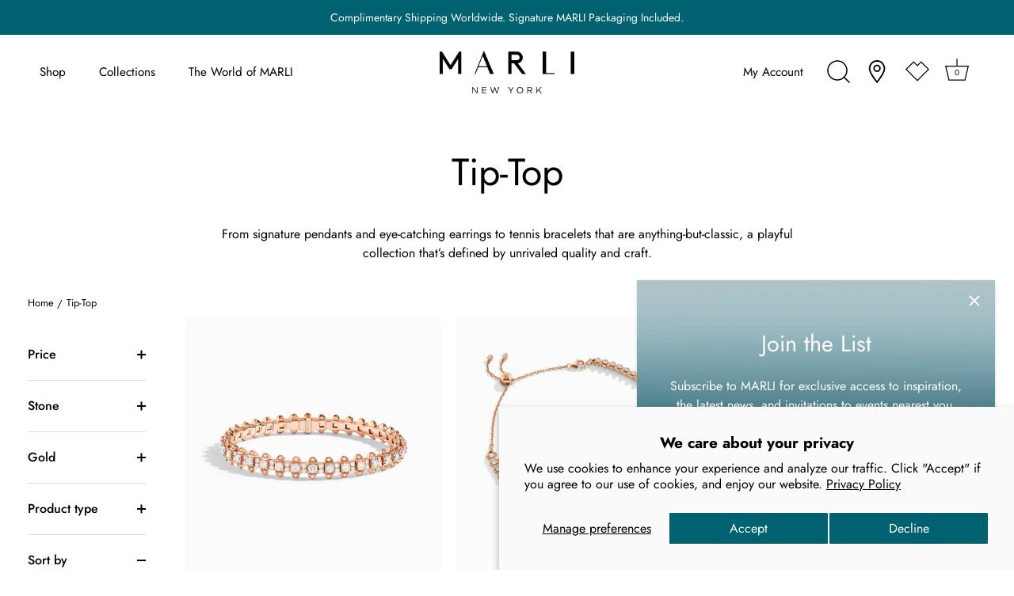

--- FILE ---
content_type: text/html; charset=utf-8
request_url: https://marlinewyork.com/collections/tip-top?page=2
body_size: 62350
content:
<!doctype html>
<html class="no-js" lang="en">
  <head>
    <!-- Showcase 6.0.0 -->

    <meta charset="utf-8" />
<meta name="viewport" content="width=device-width,initial-scale=1.0" />
<meta http-equiv="X-UA-Compatible" content="IE=edge">

<link rel="preconnect" href="https://cdn.shopify.com" crossorigin>
<link rel="preconnect" href="https://fonts.shopify.com" crossorigin>
<link rel="preconnect" href="https://monorail-edge.shopifysvc.com"><link rel="preload" as="font" href="//marlinewyork.com/cdn/fonts/jost/jost_n4.d47a1b6347ce4a4c9f437608011273009d91f2b7.woff2" type="font/woff2" crossorigin><link rel="preload" as="font" href="//marlinewyork.com/cdn/fonts/jost/jost_n3.a5df7448b5b8c9a76542f085341dff794ff2a59d.woff2" type="font/woff2" crossorigin><link rel="preload" as="font" href="//marlinewyork.com/cdn/fonts/jost/jost_n4.d47a1b6347ce4a4c9f437608011273009d91f2b7.woff2" type="font/woff2" crossorigin><link rel="preload" as="font" href="//marlinewyork.com/cdn/fonts/jost/jost_n4.d47a1b6347ce4a4c9f437608011273009d91f2b7.woff2" type="font/woff2" crossorigin><link rel="preload" href="//marlinewyork.com/cdn/shop/t/158/assets/vendor.min.js?v=36987075639955835061766532607" as="script">
<link rel="preload" href="//marlinewyork.com/cdn/shop/t/158/assets/theme.js?v=6337034814751675231766532606" as="script"><link rel="canonical" href="https://marlinewyork.com/collections/tip-top?page=2" /><link rel="icon" href="//marlinewyork.com/cdn/shop/files/Monogram_teal.png?crop=center&height=48&v=1640107035&width=48" type="image/png"><meta name="description" content="From signature pendants and eye-catching earrings to tennis bracelets that are anything-but-classic, a playful collection that’s defined by unrivaled quality and craft.">
<style>
      @font-face {
  font-family: Jost;
  font-weight: 400;
  font-style: normal;
  font-display: swap;
  src: url("//marlinewyork.com/cdn/fonts/jost/jost_n4.d47a1b6347ce4a4c9f437608011273009d91f2b7.woff2") format("woff2"),
       url("//marlinewyork.com/cdn/fonts/jost/jost_n4.791c46290e672b3f85c3d1c651ef2efa3819eadd.woff") format("woff");
}

      @font-face {
  font-family: Jost;
  font-weight: 500;
  font-style: normal;
  font-display: swap;
  src: url("//marlinewyork.com/cdn/fonts/jost/jost_n5.7c8497861ffd15f4e1284cd221f14658b0e95d61.woff2") format("woff2"),
       url("//marlinewyork.com/cdn/fonts/jost/jost_n5.fb6a06896db583cc2df5ba1b30d9c04383119dd9.woff") format("woff");
}

      @font-face {
  font-family: Jost;
  font-weight: 600;
  font-style: normal;
  font-display: swap;
  src: url("//marlinewyork.com/cdn/fonts/jost/jost_n6.ec1178db7a7515114a2d84e3dd680832b7af8b99.woff2") format("woff2"),
       url("//marlinewyork.com/cdn/fonts/jost/jost_n6.b1178bb6bdd3979fef38e103a3816f6980aeaff9.woff") format("woff");
}

      @font-face {
  font-family: Jost;
  font-weight: 700;
  font-style: normal;
  font-display: swap;
  src: url("//marlinewyork.com/cdn/fonts/jost/jost_n7.921dc18c13fa0b0c94c5e2517ffe06139c3615a3.woff2") format("woff2"),
       url("//marlinewyork.com/cdn/fonts/jost/jost_n7.cbfc16c98c1e195f46c536e775e4e959c5f2f22b.woff") format("woff");
}

      @font-face {
  font-family: Jost;
  font-weight: 400;
  font-style: italic;
  font-display: swap;
  src: url("//marlinewyork.com/cdn/fonts/jost/jost_i4.b690098389649750ada222b9763d55796c5283a5.woff2") format("woff2"),
       url("//marlinewyork.com/cdn/fonts/jost/jost_i4.fd766415a47e50b9e391ae7ec04e2ae25e7e28b0.woff") format("woff");
}

      @font-face {
  font-family: Jost;
  font-weight: 700;
  font-style: italic;
  font-display: swap;
  src: url("//marlinewyork.com/cdn/fonts/jost/jost_i7.d8201b854e41e19d7ed9b1a31fe4fe71deea6d3f.woff2") format("woff2"),
       url("//marlinewyork.com/cdn/fonts/jost/jost_i7.eae515c34e26b6c853efddc3fc0c552e0de63757.woff") format("woff");
}

      @font-face {
  font-family: Jost;
  font-weight: 400;
  font-style: normal;
  font-display: swap;
  src: url("//marlinewyork.com/cdn/fonts/jost/jost_n4.d47a1b6347ce4a4c9f437608011273009d91f2b7.woff2") format("woff2"),
       url("//marlinewyork.com/cdn/fonts/jost/jost_n4.791c46290e672b3f85c3d1c651ef2efa3819eadd.woff") format("woff");
}

      @font-face {
  font-family: Jost;
  font-weight: 300;
  font-style: normal;
  font-display: swap;
  src: url("//marlinewyork.com/cdn/fonts/jost/jost_n3.a5df7448b5b8c9a76542f085341dff794ff2a59d.woff2") format("woff2"),
       url("//marlinewyork.com/cdn/fonts/jost/jost_n3.882941f5a26d0660f7dd135c08afc57fc6939a07.woff") format("woff");
}

      @font-face {
  font-family: Jost;
  font-weight: 400;
  font-style: normal;
  font-display: swap;
  src: url("//marlinewyork.com/cdn/fonts/jost/jost_n4.d47a1b6347ce4a4c9f437608011273009d91f2b7.woff2") format("woff2"),
       url("//marlinewyork.com/cdn/fonts/jost/jost_n4.791c46290e672b3f85c3d1c651ef2efa3819eadd.woff") format("woff");
}

    </style>

    <meta name="theme-color" content="#000000">
    <meta name="google-site-verification" content="sqfx3R-we2gppPB8m0vBj5M-lsJY3cjE5QIiL3P5EE4">
    <meta name="google-site-verification" content="0NDWGImyp1xbm6GAcvWMiZG7FODubXoRyfHZ703w-Uk">
    <title>
      Tip-Top
      
       &ndash; Page 2
       &ndash; MARLI New York
    </title>

    <meta property="og:site_name" content="MARLI New York">
<meta property="og:url" content="https://marlinewyork.com/collections/tip-top?page=2">
<meta property="og:title" content="Tip-Top">
<meta property="og:type" content="product.group">
<meta property="og:description" content="From signature pendants and eye-catching earrings to tennis bracelets that are anything-but-classic, a playful collection that’s defined by unrivaled quality and craft."><meta property="og:image" content="http://marlinewyork.com/cdn/shop/collections/4_Marli_Earrings_Silver_GreenAgate_SB3_1200x1200.jpg?v=1737582349">
  <meta property="og:image:secure_url" content="https://marlinewyork.com/cdn/shop/collections/4_Marli_Earrings_Silver_GreenAgate_SB3_1200x1200.jpg?v=1737582349">
  <meta property="og:image:width" content="2809">
  <meta property="og:image:height" content="2810"><meta name="twitter:site" content="@Marlistyle"><meta name="twitter:card" content="summary_large_image">
<meta name="twitter:title" content="Tip-Top">
<meta name="twitter:description" content="From signature pendants and eye-catching earrings to tennis bracelets that are anything-but-classic, a playful collection that’s defined by unrivaled quality and craft.">


    <style data-shopify>
      :root {
        --viewport-height: 100vh;
        --viewport-height-first-section: 100vh;
        --nav-height: 0;
      }
    </style>

    <link href="//marlinewyork.com/cdn/shop/t/158/assets/styles.css?v=29370665858849977221766532640" rel="stylesheet" type="text/css" media="all" />

    <script src="//marlinewyork.com/cdn/shop/t/158/assets/jquery-3.6.0.min.js?v=115860211936397945481766532600" type="text/javascript"></script>
    <script src="//marlinewyork.com/cdn/shop/t/158/assets/bootstrap.bundle.min.js?v=57728575433070923481766532579" type="text/javascript"></script>
    <script src="//marlinewyork.com/cdn/shopifycloud/storefront/assets/themes_support/api.jquery-7ab1a3a4.js" type="text/javascript"></script>
    <script src="//marlinewyork.com/cdn/shop/t/158/assets/TweenMax.min.js?v=83287476409687164991766532606" type="text/javascript"></script>
    <script src="//marlinewyork.com/cdn/shop/t/158/assets/Draggable.min.js?v=141343012280333407961766532583" type="text/javascript"></script>
    <script src="//marlinewyork.com/cdn/shop/t/158/assets/gsap.min.js?v=145823998378771732681766532599" type="text/javascript"></script>
    <script src="//marlinewyork.com/cdn/shop/t/158/assets/ScrollTrigger.min.js?v=81566659906197131201766532603" type="text/javascript"></script>
    <script src="//marlinewyork.com/cdn/shop/t/158/assets/video-popup.js?v=137747197846076701071766532608" type="text/javascript"></script>
    <script src="//marlinewyork.com/cdn/shop/t/158/assets/pop-up-video.js?v=101079425876743913361766532601" type="text/javascript"></script>
    <script src="//marlinewyork.com/cdn/shop/t/158/assets/custom-search.js?v=13344888992585119811766532582" type="text/javascript"></script>
    <script src="//marlinewyork.com/cdn/shop/t/158/assets/cart-drawer.js?v=29014851527111734991766532581" type="text/javascript"></script>

    <link href="//marlinewyork.com/cdn/shop/t/158/assets/size-chart.css?v=251315099297786081766532604" rel="stylesheet" type="text/css" media="all" />
    <link href="//marlinewyork.com/cdn/shop/t/158/assets/video-popup.css?v=160566081786001453141766532607" rel="stylesheet" type="text/css" media="all" />
    <link href="//marlinewyork.com/cdn/shop/t/158/assets/pop-up-video.css?v=175389153466424415381766532601" rel="stylesheet" type="text/css" media="all" />
    <link href="//marlinewyork.com/cdn/shop/t/158/assets/search-modal-custom.css?v=46797706173044227441766532604" rel="stylesheet" type="text/css" media="all" />
    <link href="//marlinewyork.com/cdn/shop/t/158/assets/cart-drawer.css?v=283392495812533821766532580" rel="stylesheet" type="text/css" media="all" />
    <link href="//marlinewyork.com/cdn/shop/t/158/assets/fontawesome-6.1.0.min.css?v=153263468498648750891766532583" rel="stylesheet" type="text/css" media="all" />

    <script>window.performance && window.performance.mark && window.performance.mark('shopify.content_for_header.start');</script><meta name="google-site-verification" content="0NDWGImyp1xbm6GAcvWMiZG7FODubXoRyfHZ703w-Uk">
<meta id="shopify-digital-wallet" name="shopify-digital-wallet" content="/61659513090/digital_wallets/dialog">
<meta name="shopify-checkout-api-token" content="65a5a801bc4b36c2971afbc01606f1bd">
<meta id="in-context-paypal-metadata" data-shop-id="61659513090" data-venmo-supported="false" data-environment="production" data-locale="en_US" data-paypal-v4="true" data-currency="USD">
<link rel="alternate" type="application/atom+xml" title="Feed" href="/collections/tip-top.atom" />
<link rel="prev" href="/collections/tip-top?page=1">
<link rel="alternate" hreflang="x-default" href="https://marlinewyork.com/collections/tip-top?page=2">
<link rel="alternate" hreflang="en-SA" href="https://marlinewyork.com/en-sa/collections/tip-top?page=2">
<link rel="alternate" hreflang="en-CA" href="https://marlinewyork.com/en-ca/collections/tip-top?page=2">
<link rel="alternate" hreflang="en-US" href="https://marlinewyork.com/collections/tip-top?page=2">
<link rel="alternate" type="application/json+oembed" href="https://marlinewyork.com/collections/tip-top.oembed?page=2">
<script async="async" src="/checkouts/internal/preloads.js?locale=en-US"></script>
<script id="shopify-features" type="application/json">{"accessToken":"65a5a801bc4b36c2971afbc01606f1bd","betas":["rich-media-storefront-analytics"],"domain":"marlinewyork.com","predictiveSearch":true,"shopId":61659513090,"locale":"en"}</script>
<script>var Shopify = Shopify || {};
Shopify.shop = "marli-new-york.myshopify.com";
Shopify.locale = "en";
Shopify.currency = {"active":"USD","rate":"1.0"};
Shopify.country = "US";
Shopify.theme = {"name":"UPDATE_marlinewyork-theme\/JANUARY_2026","id":156928114946,"schema_name":"Showcase","schema_version":"6.0.0","theme_store_id":null,"role":"main"};
Shopify.theme.handle = "null";
Shopify.theme.style = {"id":null,"handle":null};
Shopify.cdnHost = "marlinewyork.com/cdn";
Shopify.routes = Shopify.routes || {};
Shopify.routes.root = "/";</script>
<script type="module">!function(o){(o.Shopify=o.Shopify||{}).modules=!0}(window);</script>
<script>!function(o){function n(){var o=[];function n(){o.push(Array.prototype.slice.apply(arguments))}return n.q=o,n}var t=o.Shopify=o.Shopify||{};t.loadFeatures=n(),t.autoloadFeatures=n()}(window);</script>
<script id="shop-js-analytics" type="application/json">{"pageType":"collection"}</script>
<script defer="defer" async type="module" src="//marlinewyork.com/cdn/shopifycloud/shop-js/modules/v2/client.init-shop-cart-sync_BT-GjEfc.en.esm.js"></script>
<script defer="defer" async type="module" src="//marlinewyork.com/cdn/shopifycloud/shop-js/modules/v2/chunk.common_D58fp_Oc.esm.js"></script>
<script defer="defer" async type="module" src="//marlinewyork.com/cdn/shopifycloud/shop-js/modules/v2/chunk.modal_xMitdFEc.esm.js"></script>
<script type="module">
  await import("//marlinewyork.com/cdn/shopifycloud/shop-js/modules/v2/client.init-shop-cart-sync_BT-GjEfc.en.esm.js");
await import("//marlinewyork.com/cdn/shopifycloud/shop-js/modules/v2/chunk.common_D58fp_Oc.esm.js");
await import("//marlinewyork.com/cdn/shopifycloud/shop-js/modules/v2/chunk.modal_xMitdFEc.esm.js");

  window.Shopify.SignInWithShop?.initShopCartSync?.({"fedCMEnabled":true,"windoidEnabled":true});

</script>
<script>(function() {
  var isLoaded = false;
  function asyncLoad() {
    if (isLoaded) return;
    isLoaded = true;
    var urls = ["https:\/\/swymv3free-01.azureedge.net\/code\/swym-shopify.js?shop=marli-new-york.myshopify.com","https:\/\/intg.snapchat.com\/shopify\/shopify-scevent-init.js?id=e5d031c1-3117-47ae-b74b-89d0db8070b3\u0026shop=marli-new-york.myshopify.com","https:\/\/cdn-scripts.signifyd.com\/shopify\/script-tag.js?shop=marli-new-york.myshopify.com","https:\/\/cdn.shopify.com\/s\/files\/1\/0616\/5951\/3090\/t\/84\/assets\/globo.formbuilder.init.js?v=1689694692\u0026shop=marli-new-york.myshopify.com","https:\/\/tools.luckyorange.com\/core\/lo.js?site-id=c1601074\u0026shop=marli-new-york.myshopify.com"];
    for (var i = 0; i < urls.length; i++) {
      var s = document.createElement('script');
      s.type = 'text/javascript';
      s.async = true;
      s.src = urls[i];
      var x = document.getElementsByTagName('script')[0];
      x.parentNode.insertBefore(s, x);
    }
  };
  if(window.attachEvent) {
    window.attachEvent('onload', asyncLoad);
  } else {
    window.addEventListener('load', asyncLoad, false);
  }
})();</script>
<script id="__st">var __st={"a":61659513090,"offset":-18000,"reqid":"5a6cf84d-c92f-4c6d-a27f-0c85e6b09b3b-1769337797","pageurl":"marlinewyork.com\/collections\/tip-top?page=2","u":"62d69f726e09","p":"collection","rtyp":"collection","rid":393590472962};</script>
<script>window.ShopifyPaypalV4VisibilityTracking = true;</script>
<script id="captcha-bootstrap">!function(){'use strict';const t='contact',e='account',n='new_comment',o=[[t,t],['blogs',n],['comments',n],[t,'customer']],c=[[e,'customer_login'],[e,'guest_login'],[e,'recover_customer_password'],[e,'create_customer']],r=t=>t.map((([t,e])=>`form[action*='/${t}']:not([data-nocaptcha='true']) input[name='form_type'][value='${e}']`)).join(','),a=t=>()=>t?[...document.querySelectorAll(t)].map((t=>t.form)):[];function s(){const t=[...o],e=r(t);return a(e)}const i='password',u='form_key',d=['recaptcha-v3-token','g-recaptcha-response','h-captcha-response',i],f=()=>{try{return window.sessionStorage}catch{return}},m='__shopify_v',_=t=>t.elements[u];function p(t,e,n=!1){try{const o=window.sessionStorage,c=JSON.parse(o.getItem(e)),{data:r}=function(t){const{data:e,action:n}=t;return t[m]||n?{data:e,action:n}:{data:t,action:n}}(c);for(const[e,n]of Object.entries(r))t.elements[e]&&(t.elements[e].value=n);n&&o.removeItem(e)}catch(o){console.error('form repopulation failed',{error:o})}}const l='form_type',E='cptcha';function T(t){t.dataset[E]=!0}const w=window,h=w.document,L='Shopify',v='ce_forms',y='captcha';let A=!1;((t,e)=>{const n=(g='f06e6c50-85a8-45c8-87d0-21a2b65856fe',I='https://cdn.shopify.com/shopifycloud/storefront-forms-hcaptcha/ce_storefront_forms_captcha_hcaptcha.v1.5.2.iife.js',D={infoText:'Protected by hCaptcha',privacyText:'Privacy',termsText:'Terms'},(t,e,n)=>{const o=w[L][v],c=o.bindForm;if(c)return c(t,g,e,D).then(n);var r;o.q.push([[t,g,e,D],n]),r=I,A||(h.body.append(Object.assign(h.createElement('script'),{id:'captcha-provider',async:!0,src:r})),A=!0)});var g,I,D;w[L]=w[L]||{},w[L][v]=w[L][v]||{},w[L][v].q=[],w[L][y]=w[L][y]||{},w[L][y].protect=function(t,e){n(t,void 0,e),T(t)},Object.freeze(w[L][y]),function(t,e,n,w,h,L){const[v,y,A,g]=function(t,e,n){const i=e?o:[],u=t?c:[],d=[...i,...u],f=r(d),m=r(i),_=r(d.filter((([t,e])=>n.includes(e))));return[a(f),a(m),a(_),s()]}(w,h,L),I=t=>{const e=t.target;return e instanceof HTMLFormElement?e:e&&e.form},D=t=>v().includes(t);t.addEventListener('submit',(t=>{const e=I(t);if(!e)return;const n=D(e)&&!e.dataset.hcaptchaBound&&!e.dataset.recaptchaBound,o=_(e),c=g().includes(e)&&(!o||!o.value);(n||c)&&t.preventDefault(),c&&!n&&(function(t){try{if(!f())return;!function(t){const e=f();if(!e)return;const n=_(t);if(!n)return;const o=n.value;o&&e.removeItem(o)}(t);const e=Array.from(Array(32),(()=>Math.random().toString(36)[2])).join('');!function(t,e){_(t)||t.append(Object.assign(document.createElement('input'),{type:'hidden',name:u})),t.elements[u].value=e}(t,e),function(t,e){const n=f();if(!n)return;const o=[...t.querySelectorAll(`input[type='${i}']`)].map((({name:t})=>t)),c=[...d,...o],r={};for(const[a,s]of new FormData(t).entries())c.includes(a)||(r[a]=s);n.setItem(e,JSON.stringify({[m]:1,action:t.action,data:r}))}(t,e)}catch(e){console.error('failed to persist form',e)}}(e),e.submit())}));const S=(t,e)=>{t&&!t.dataset[E]&&(n(t,e.some((e=>e===t))),T(t))};for(const o of['focusin','change'])t.addEventListener(o,(t=>{const e=I(t);D(e)&&S(e,y())}));const B=e.get('form_key'),M=e.get(l),P=B&&M;t.addEventListener('DOMContentLoaded',(()=>{const t=y();if(P)for(const e of t)e.elements[l].value===M&&p(e,B);[...new Set([...A(),...v().filter((t=>'true'===t.dataset.shopifyCaptcha))])].forEach((e=>S(e,t)))}))}(h,new URLSearchParams(w.location.search),n,t,e,['guest_login'])})(!0,!0)}();</script>
<script integrity="sha256-4kQ18oKyAcykRKYeNunJcIwy7WH5gtpwJnB7kiuLZ1E=" data-source-attribution="shopify.loadfeatures" defer="defer" src="//marlinewyork.com/cdn/shopifycloud/storefront/assets/storefront/load_feature-a0a9edcb.js" crossorigin="anonymous"></script>
<script data-source-attribution="shopify.dynamic_checkout.dynamic.init">var Shopify=Shopify||{};Shopify.PaymentButton=Shopify.PaymentButton||{isStorefrontPortableWallets:!0,init:function(){window.Shopify.PaymentButton.init=function(){};var t=document.createElement("script");t.src="https://marlinewyork.com/cdn/shopifycloud/portable-wallets/latest/portable-wallets.en.js",t.type="module",document.head.appendChild(t)}};
</script>
<script data-source-attribution="shopify.dynamic_checkout.buyer_consent">
  function portableWalletsHideBuyerConsent(e){var t=document.getElementById("shopify-buyer-consent"),n=document.getElementById("shopify-subscription-policy-button");t&&n&&(t.classList.add("hidden"),t.setAttribute("aria-hidden","true"),n.removeEventListener("click",e))}function portableWalletsShowBuyerConsent(e){var t=document.getElementById("shopify-buyer-consent"),n=document.getElementById("shopify-subscription-policy-button");t&&n&&(t.classList.remove("hidden"),t.removeAttribute("aria-hidden"),n.addEventListener("click",e))}window.Shopify?.PaymentButton&&(window.Shopify.PaymentButton.hideBuyerConsent=portableWalletsHideBuyerConsent,window.Shopify.PaymentButton.showBuyerConsent=portableWalletsShowBuyerConsent);
</script>
<script data-source-attribution="shopify.dynamic_checkout.cart.bootstrap">document.addEventListener("DOMContentLoaded",(function(){function t(){return document.querySelector("shopify-accelerated-checkout-cart, shopify-accelerated-checkout")}if(t())Shopify.PaymentButton.init();else{new MutationObserver((function(e,n){t()&&(Shopify.PaymentButton.init(),n.disconnect())})).observe(document.body,{childList:!0,subtree:!0})}}));
</script>
<script id='scb4127' type='text/javascript' async='' src='https://marlinewyork.com/cdn/shopifycloud/privacy-banner/storefront-banner.js'></script><link id="shopify-accelerated-checkout-styles" rel="stylesheet" media="screen" href="https://marlinewyork.com/cdn/shopifycloud/portable-wallets/latest/accelerated-checkout-backwards-compat.css" crossorigin="anonymous">
<style id="shopify-accelerated-checkout-cart">
        #shopify-buyer-consent {
  margin-top: 1em;
  display: inline-block;
  width: 100%;
}

#shopify-buyer-consent.hidden {
  display: none;
}

#shopify-subscription-policy-button {
  background: none;
  border: none;
  padding: 0;
  text-decoration: underline;
  font-size: inherit;
  cursor: pointer;
}

#shopify-subscription-policy-button::before {
  box-shadow: none;
}

      </style>

<script>window.performance && window.performance.mark && window.performance.mark('shopify.content_for_header.end');</script>


    <script>
      document.documentElement.className = document.documentElement.className.replace('no-js', 'js');
      window.theme = window.theme || {};
      
        theme.money_format_with_code_preference = "${{amount_no_decimals}}";
      
      theme.money_format = "${{amount_no_decimals}}";
      theme.money_container = '.theme-money';
      theme.strings = {
        previous: "Previous",
        next: "Next",
        close: "Close",
        addressError: "Error looking up that address",
        addressNoResults: "No results for that address",
        addressQueryLimit: "You have exceeded the Google API usage limit. Consider upgrading to a \u003ca href=\"https:\/\/developers.google.com\/maps\/premium\/usage-limits\"\u003ePremium Plan\u003c\/a\u003e.",
        authError: "There was a problem authenticating your Google Maps API Key.",
        back: "Back",
        cartConfirmation: "You must agree to the terms and conditions before continuing.",
        loadMore: "Load more",
        infiniteScrollNoMore: "No more results",
        priceNonExistent: "Unavailable",
        buttonDefault: "Add to Bag",
        buttonPreorder: "Pre-order",
        buttonNoStock: "Out of stock",
        buttonNoVariant: "Unavailable",
        variantNoStock: "Sold out",
        unitPriceSeparator: " \/ ",
        colorBoxPrevious: "Previous",
        colorBoxNext: "Next",
        colorBoxClose: "Close",
        navigateHome: "Home",
        productAddingToCart: "Adding",
        productAddedToCart: "Added to cart",
        popupWasAdded: "was added to your cart",
        popupCheckout: "Checkout",
        popupContinueShopping: "Continue shopping",
        onlyXLeft: "[[ quantity ]] in stock",
        priceSoldOut: "Sold Out",
        inventoryLowStock: "Low stock",
        inventoryInStock: "In stock",
        loading: "Loading...",
        viewCart: "View cart",
        page: "Page {{ page }}",
        imageSlider: "Image slider",
        clearAll: "Clear all"
      };
      theme.routes = {
        root_url: '/',
        cart_url: '/cart',
        cart_add_url: '/cart/add',
        checkout: '/checkout'
      };
      theme.settings = {
        animationEnabledDesktop: false,
        animationEnabledMobile: false
      };

      theme.checkViewportFillers = function(){
        var toggleState = false;
        var elPageContent = document.getElementById('page-content');
        if(elPageContent) {
          var elOverlapSection = elPageContent.querySelector('.header-overlap-section');
          if (elOverlapSection) {
            var padding = parseInt(getComputedStyle(elPageContent).getPropertyValue('padding-top'));
            toggleState = ((Math.round(elOverlapSection.offsetTop) - padding) === 0);
          }
        }
        if(toggleState) {
          document.getElementsByTagName('body')[0].classList.add('header-section-overlap');
        } else {
          document.getElementsByTagName('body')[0].classList.remove('header-section-overlap');
        }
      };

      theme.assessAltLogo = function(){
        var elsOverlappers = document.querySelectorAll('.needs-alt-logo');
        var useAltLogo = false;
        if(elsOverlappers.length) {
          var elSiteControl = document.querySelector('#site-control');
          var elSiteControlInner = document.querySelector('#site-control .site-control__inner');
          var headerMid = elSiteControlInner.offsetTop + elSiteControl.offsetTop + elSiteControlInner.offsetHeight / 2;
          Array.prototype.forEach.call(elsOverlappers, function(el, i){
            var thisTop = el.getBoundingClientRect().top;
            var thisBottom = thisTop + el.offsetHeight;
            if(headerMid > thisTop && headerMid < thisBottom) {
              useAltLogo = true;
              return false;
            }
          });
        }
        if(useAltLogo) {
          document.getElementsByTagName('body')[0].classList.add('use-alt-logo');
        } else {
          document.getElementsByTagName('body')[0].classList.remove('use-alt-logo');
        }
      };
    </script>

    








    <script async type="text/javascript" src="//536000855.collect.igodigital.com/collect.js"></script>
    <script>
      var _etmc = [];
      _etmc.push(['setOrgId', '536000855']);
      _etmc.push(['trackPageView']);
    </script>
    <script>
      _etmc.push(['setOrgId', '536000855']);
      _etmc.push([
        'trackCart',
        {
          cart: [
            {
              item: 'INSERT_PRODUCT_CODE',
              quantity: 'INSERT_QUANTITY',
              price: 'INSERT_PRICE',
              unique_id: 'INSERT_UNIQUE_ID',
            },
            {
              item: 'INSERT_PRODUCT_CODE',
              quantity: 'INSERT_QUANTITY',
              price: 'INSERT_PRICE',
              unique_id: 'INSERT_UNIQUE_ID',
            },
          ],
        },
      ]);
    </script>
    
    <script>
      _etmc.push(['setOrgId', '536000855']);
      _etmc.push(['trackCart', { clear_cart: true }]);
    </script>
    
    <script>
      _etmc.push(['setOrgId', '536000855']);
      _etmc.push([
        'trackConversion',
        {
          cart: [
            {
              item: 'INSERT_PRODUCT_CODE',
              quantity: 'INSERT_QUANTITY',
              price: 'INSERT_PRICE',
              unique_id: 'INSERT_UNIQUE_ID',
            },
            {
              item: 'INSERT_PRODUCT_CODE',
              quantity: 'INSERT_QUANTITY',
              price: 'INSERT_PRICE',
              unique_id: 'INSERT_UNIQUE_ID',
            },
          ],
        },
      ]);
    </script>
    
    

    <script>
      (function (w, d, s, l, i) {
        w[l] = w[l] || [];
        w[l].push({ 'gtm.start': new Date().getTime(), event: 'gtm.js' });
        var f = d.getElementsByTagName(s)[0],
          j = d.createElement(s),
          dl = l != 'dataLayer' ? '&l=' + l : '';
        j.async = true;
        j.src = 'https://www.googletagmanager.com/gtm.js?id=' + i + dl;
        f.parentNode.insertBefore(j, f);
      })(window, document, 'script', 'dataLayer', 'GTM-PXTLMQQ');
     
    </script>

	<script>
		!function (w, d, t) {
		  w.TiktokAnalyticsObject=t;var ttq=w[t]=w[t]||[];ttq.methods=["page","track","identify","instances","debug","on","off","once","ready","alias","group","enableCookie","disableCookie"],ttq.setAndDefer=function(t,e){t[e]=function(){t.push([e].concat(Array.prototype.slice.call(arguments,0)))}};for(var i=0;i<ttq.methods.length;i++)ttq.setAndDefer(ttq,ttq.methods[i]);ttq.instance=function(t){for(var e=ttq._i[t]||[],n=0;n<ttq.methods.length;n++
)ttq.setAndDefer(e,ttq.methods[n]);return e},ttq.load=function(e,n){var i="https://analytics.tiktok.com/i18n/pixel/events.js";ttq._i=ttq._i||{},ttq._i[e]=[],ttq._i[e]._u=i,ttq._t=ttq._t||{},ttq._t[e]=+new Date,ttq._o=ttq._o||{},ttq._o[e]=n||{};n=document.createElement("script");n.type="text/javascript",n.async=!0,n.src=i+"?sdkid="+e+"&lib="+t;e=document.getElementsByTagName("script")[0];e.parentNode.insertBefore(n,e)};
		
		  ttq.load('CSCB4JBC77U3K05H6N8G');
		  ttq.page();
		}(window, document, 'ttq');
	</script>
    
<script type="text/javascript">
    (function(c,l,a,r,i,t,y){
        c[a]=c[a]||function(){(c[a].q=c[a].q||[]).push(arguments)};
        t=l.createElement(r);t.async=1;t.src="https://www.clarity.ms/tag/"+i;
        y=l.getElementsByTagName(r)[0];y.parentNode.insertBefore(t,y);
    })(window, document, "clarity", "script", "q1n1rvbal8");
</script>

    
  <!-- BEGIN app block: shopify://apps/powerful-form-builder/blocks/app-embed/e4bcb1eb-35b2-42e6-bc37-bfe0e1542c9d --><script type="text/javascript" hs-ignore data-cookieconsent="ignore">
  var Globo = Globo || {};
  var globoFormbuilderRecaptchaInit = function(){};
  var globoFormbuilderHcaptchaInit = function(){};
  window.Globo.FormBuilder = window.Globo.FormBuilder || {};
  window.Globo.FormBuilder.shop = {"configuration":{"money_format":"${{amount_no_decimals}}"},"pricing":{"features":{"bulkOrderForm":true,"cartForm":true,"fileUpload":30,"removeCopyright":true,"restrictedEmailDomains":false,"metrics":true}},"settings":{"copyright":"Powered by <a href=\"https://globosoftware.net\" target=\"_blank\">Globo</a> <a href=\"https://apps.shopify.com/form-builder-contact-form\" target=\"_blank\">Form</a>","hideWaterMark":true,"reCaptcha":{"recaptchaType":"v2","siteKey":false,"languageCode":"en"},"hCaptcha":{"siteKey":false},"scrollTop":false,"customCssCode":"","customCssEnabled":false,"additionalColumns":[{"id":"additional.dropdown","label":"Select Preferred Boutique","tab":"additional","type":"text","createdBy":"form","formId":"8937"},{"id":"additional.date_time","label":"Select Preferred Date","tab":"additional","type":"datetime","createdBy":"form","formId":"8937"},{"id":"additional.name","label":"First name","tab":"additional","type":"text","createdBy":"form","formId":"8937"},{"id":"additional.name_1","label":"Last name","tab":"additional","type":"text","createdBy":"form","formId":"8937"},{"id":"additional.checkbox","label":"Purpose of your visit","tab":"additional","type":"boolean","createdBy":"form","formId":"8937"},{"id":"additional.hidden","label":"Hidden","tab":"additional","type":"text","createdBy":"form","formId":"8937"}]},"encryption_form_id":1,"url":"https://app.powerfulform.com/","CDN_URL":"https://dxo9oalx9qc1s.cloudfront.net","app_id":"1783207"};

  if(window.Globo.FormBuilder.shop.settings.customCssEnabled && window.Globo.FormBuilder.shop.settings.customCssCode){
    const customStyle = document.createElement('style');
    customStyle.type = 'text/css';
    customStyle.innerHTML = window.Globo.FormBuilder.shop.settings.customCssCode;
    document.head.appendChild(customStyle);
  }

  window.Globo.FormBuilder.forms = [];
    
      
      
      
      window.Globo.FormBuilder.forms[8937] = {"8937":{"elements":[{"id":"group-1","type":"group","label":"Page 1","description":"","elements":[{"id":"select","type":"select","label":"Select Preferred Boutique","placeholder":"","options":[{"label":{"en":"New York, USA at Hudson Yards","ar":"New York ","fr":"New York "},"value":"New York, USA at Hudson Yards"},{"label":{"en":"London, UK at Harrods","ar":"London @ Harrods","fr":"London @ Harrods"},"value":"London, UK at Harrods"},{"label":{"en":"Paris, France at Rue Royale","ar":"Paris","fr":"Paris"},"value":"Paris, France at Rue Royale"},{"label":{"en":"Paris, France at Printemps Haussmann","ar":"Option 9","fr":"Option 9"},"value":"Paris, France at Printemps Haussmann"},{"label":{"en":"Genève, Switzerland at Rue du Rhône","ar":"Option 10","fr":"Option 10"},"value":"Genève, Switzerland at Rue du Rhône"},{"label":{"en":"Abu Dhabi, UAE at Galleria Mall","ar":"Abu Dhabi","fr":"Abu Dhabi"},"value":"Abu Dhabi, UAE at Galleria Mall"},{"label":{"en":"Dubai, UAE at Dubai Mall","ar":"Dubai","fr":"Dubai"},"value":"Dubai, UAE at Dubai Mall"},{"label":{"en":"Kuwait at The Avenues Mall","ar":"Kuwait","fr":"Kuwait"},"value":"Kuwait at The Avenues Mall"},{"label":{"en":"Lusail, Qatar at Place Vendome","ar":"Lusail ","fr":"Lusail "},"value":"Lusail, Qatar at Place Vendome"},{"label":{"en":"Riyadh, KSA at Kingdom Centre","ar":"Riyadh","fr":"Riyadh"},"value":"Riyadh, KSA at Kingdom Centre"}],"defaultOption":"","description":"","hideLabel":false,"keepPositionLabel":false,"required":true,"ifHideLabel":false,"inputIcon":"","columnWidth":100},{"id":"datetime","type":"datetime","label":"Select Preferred Date","placeholder":"","description":"","hideLabel":false,"keepPositionLabel":false,"required":false,"ifHideLabel":false,"format":"date","otherLang":false,"localization":"es","date-format":"Y-m-d","time-format":"12h","isLimitDate":false,"limitDateType":"disablingDates","limitDateSpecificEnabled":false,"limitDateSpecificDates":"","limitDateRangeEnabled":false,"limitDateRangeDates":"","limitDateDOWEnabled":false,"limitDateDOWDates":["saturday","sunday"],"inputIcon":"","columnWidth":100,"conditionalField":false,"onlyShowIf":false,"select":false},{"id":"name","type":"name","label":"First name","placeholder":"","description":"","limitCharacters":false,"characters":100,"hideLabel":false,"keepPositionLabel":false,"required":true,"ifHideLabel":false,"inputIcon":"","columnWidth":50,"conditionalField":false,"onlyShowIf":false,"select":false},{"id":"name-2","type":"name","label":"Last name","placeholder":"","description":"","limitCharacters":false,"characters":100,"hideLabel":false,"keepPositionLabel":false,"required":true,"ifHideLabel":false,"inputIcon":"","columnWidth":50,"conditionalField":false,"onlyShowIf":false,"select":false},{"id":"email","type":"email","label":"Your email","placeholder":"","description":"","limitCharacters":false,"characters":100,"hideLabel":false,"keepPositionLabel":false,"required":true,"ifHideLabel":false,"inputIcon":"","columnWidth":50,"conditionalField":false,"onlyShowIf":false,"select":false},{"id":"phone","type":"phone","label":"Telephone number","placeholder":"","description":"","validatePhone":false,"onlyShowFlag":false,"defaultCountryCode":"us","limitCharacters":false,"characters":100,"hideLabel":false,"keepPositionLabel":false,"required":false,"ifHideLabel":false,"inputIcon":"","columnWidth":50,"conditionalField":false,"onlyShowIf":false,"select":false},{"id":"checkbox","type":"checkbox","label":"Purpose of your visit","options":[{"label":"Discover MARLI Collections","value":"Discover MARLI Collections"},{"label":"Care Services","value":"Care Services"},{"label":"Other Inquiries","value":"Other Inquiries"}],"defaultOptions":"","description":"","hideLabel":false,"keepPositionLabel":false,"required":false,"ifHideLabel":false,"inlineOption":100,"columnWidth":50,"conditionalField":false,"onlyShowIf":false,"select":false},{"id":"hidden","type":"hidden","label":"Hidden","dataType":"dynamic","fixedValue":"","defaultValue":"","dynamicValue":[{"when":"select","is":"New York, USA at Hudson Yards","value":"hudsonyards@marlinewyork.com","target":"hidden"},{"when":"select","is":"London, UK at Harrods","value":"marlilondon1@marlinewyork.com","target":"hidden"},{"when":"select","is":"Dubai, UAE at Dubai Mall","value":"marlidubaimall@marlinewyork.com","target":"hidden"},{"when":"select","is":"Abu Dhabi, UAE at Galleria Mall","value":"marligalleriamall@marlinewyork.com","target":"hidden"},{"when":"select","is":"Lusail, Qatar at Place Vendome","value":"marliplacevendome@alfardan.com.qa","target":"hidden"},{"when":"select","is":"Riyadh, KSA at Kingdom Centre","value":"marlikingdomcenter@marlinewyork.com","target":"hidden"},{"when":"select","is":"Paris, France at Rue Royale","value":" marliparis@marlinewyork.com ","target":"hidden"},{"when":"select","is":"Kuwait at The Avenues Mall","value":"info-marli@marlikuwait.com","target":"hidden"},{"when":"select","is":"Paris, France at Printemps Haussmann","value":"marliprintemps@marlinewyork.com","target":"hidden"},{"when":"select","is":"Genéve, Switzerland at Rue du Rhône","value":"genevaboutique@marlinewyork.com","target":"hidden"}],"conditionalField":false}]}],"errorMessage":{"required":"Required","invalid":"Invalid","invalidName":"Invalid name","invalidEmail":"Invalid email","invalidURL":"Invalid url","invalidPhone":"Invalid phone","invalidNumber":"Invalid number","invalidPassword":"Invalid password","confirmPasswordNotMatch":"Confirmed password doesn't match","customerAlreadyExists":"Customer already exists","fileSizeLimit":"File size limit","fileNotAllowed":"File not allowed","requiredCaptcha":"Required captcha","requiredProducts":"Please select product","limitQuantity":"The number of products left in stock has been exceeded","shopifyInvalidPhone":"phone - Enter a valid phone number to use this delivery method","shopifyPhoneHasAlready":"phone - Phone has already been taken","shopifyInvalidProvice":"addresses.province - is not valid","otherError":"Something went wrong, please try again"},"appearance":{"layout":"boxed","width":600,"style":"classic_rounded","mainColor":"rgba(56,50,53,1)","headingColor":"#000","labelColor":"#000","descriptionColor":"#6c757d","optionColor":"#000","paragraphColor":"#000","paragraphBackground":"#fff","background":"color","backgroundColor":"#FFF","backgroundImage":"","backgroundImageAlignment":"middle","floatingIcon":"\u003csvg aria-hidden=\"true\" focusable=\"false\" data-prefix=\"far\" data-icon=\"envelope\" class=\"svg-inline--fa fa-envelope fa-w-16\" role=\"img\" xmlns=\"http:\/\/www.w3.org\/2000\/svg\" viewBox=\"0 0 512 512\"\u003e\u003cpath fill=\"currentColor\" d=\"M464 64H48C21.49 64 0 85.49 0 112v288c0 26.51 21.49 48 48 48h416c26.51 0 48-21.49 48-48V112c0-26.51-21.49-48-48-48zm0 48v40.805c-22.422 18.259-58.168 46.651-134.587 106.49-16.841 13.247-50.201 45.072-73.413 44.701-23.208.375-56.579-31.459-73.413-44.701C106.18 199.465 70.425 171.067 48 152.805V112h416zM48 400V214.398c22.914 18.251 55.409 43.862 104.938 82.646 21.857 17.205 60.134 55.186 103.062 54.955 42.717.231 80.509-37.199 103.053-54.947 49.528-38.783 82.032-64.401 104.947-82.653V400H48z\"\u003e\u003c\/path\u003e\u003c\/svg\u003e","floatingText":"","displayOnAllPage":false,"position":"bottom right","formType":"normalForm","newTemplate":false,"colorScheme":{"solidButton":{"red":56,"green":50,"blue":53,"alpha":1},"solidButtonLabel":{"red":255,"green":255,"blue":255},"text":{"red":0,"green":0,"blue":0},"outlineButton":{"red":56,"green":50,"blue":53,"alpha":1},"background":{"red":255,"green":255,"blue":255}}},"afterSubmit":{"action":"clearForm","message":"\u003cp\u003e\u003cspan style=\"font-family: helvetica, arial, sans-serif; font-size: 10pt;\"\u003eHi {{name}},\u0026nbsp;\u003c\/span\u003e\u003c\/p\u003e\n\u003cp\u003e\u0026nbsp;\u003c\/p\u003e\n\u003cp\u003e\u003cspan style=\"font-family: helvetica, arial, sans-serif; font-size: 10pt;\"\u003eThank you for making an appointment with a MARLI Boutique.\u0026nbsp;\u003c\/span\u003e\u003c\/p\u003e\n\u003cp\u003e\u0026nbsp;\u003c\/p\u003e\n\u003cp\u003e\u003cspan style=\"font-family: helvetica, arial, sans-serif; font-size: 10pt;\"\u003eSomeone from your selected boutique will be in touch with you shortly.\u003c\/span\u003e\u003c\/p\u003e\n\u003cp\u003e\u0026nbsp;\u003c\/p\u003e\n\u003cp\u003e\u003cspan style=\"font-family: helvetica, arial, sans-serif; font-size: 10pt;\"\u003eIn the meantime, please don't hestiate to reach out with any questions you may have.\u0026nbsp;\u003c\/span\u003e\u003c\/p\u003e\n\u003cp\u003e\u0026nbsp;\u003c\/p\u003e\n\u003cp\u003e\u003cspan style=\"font-family: helvetica, arial, sans-serif; font-size: 10pt;\"\u003eThank you,\u0026nbsp;\u003c\/span\u003e\u003c\/p\u003e\n\u003cp\u003e\u003cspan style=\"font-family: helvetica, arial, sans-serif; font-size: 10pt;\"\u003eMARLI New York Client Experience\u003c\/span\u003e\u003c\/p\u003e\n\u003cp\u003e\u0026nbsp;\u003c\/p\u003e\n\u003cp\u003e\u0026nbsp;\u003c\/p\u003e","redirectUrl":"","enableGa":false,"gaEventName":"globo_form_submit","gaEventCategory":"Form Builder by Globo","gaEventAction":"Submit","gaEventLabel":"Contact us form","enableFpx":false,"fpxTrackerName":""},"accountPage":{"showAccountDetail":false,"registrationPage":false,"editAccountPage":false,"header":"Header","active":false,"title":"Account details","headerDescription":"Fill out the form to change account information","afterUpdate":"Message after update","message":"\u003ch5\u003eAccount edited successfully!\u003c\/h5\u003e","footer":"Footer","updateText":"Update","footerDescription":""},"footer":{"description":"","previousText":"Previous","nextText":"Next","submitText":"Submit","resetButton":false,"resetButtonText":"Reset","submitFullWidth":false,"submitAlignment":"left"},"header":{"active":true,"title":"Book An Appointment","description":"\u003cp\u003e\u003cbr\u003e\u003c\/p\u003e"},"isStepByStepForm":true,"publish":{"requiredLogin":false,"requiredLoginMessage":"Please \u003ca href='\/account\/login' title='login'\u003elogin\u003c\/a\u003e to continue","publishType":"popup","embedCode":"\u003cdiv class=\"globo-formbuilder\" data-id=\"ODkzNw==\"\u003e\u003c\/div\u003e","shortCode":"{formbuilder:ODkzNw==}","popup":"\u003cbutton class=\"globo-formbuilder-open\" data-id=\"ODkzNw==\"\u003eOpen form\u003c\/button\u003e","lightbox":"\u003cdiv class=\"globo-form-publish-modal lightbox hidden\" data-id=\"ODkzNw==\"\u003e\u003cdiv class=\"globo-form-modal-content\"\u003e\u003cdiv class=\"globo-formbuilder\" data-id=\"ODkzNw==\"\u003e\u003c\/div\u003e\u003c\/div\u003e\u003c\/div\u003e","enableAddShortCode":false,"selectPage":"96149963010","selectPositionOnPage":"bottom","selectTime":"forever","setCookie":"1","setCookieHours":"1","setCookieWeeks":"1"},"reCaptcha":{"enable":false},"html":"\n\u003cdiv class=\"globo-form boxed-form globo-form-id-8937 \" data-locale=\"en\" \u003e\n\n\u003cstyle\u003e\n\n\n    :root .globo-form-app[data-id=\"8937\"]{\n        \n        --gfb-color-solidButton: 56,50,53;\n        --gfb-color-solidButtonColor: rgb(var(--gfb-color-solidButton));\n        --gfb-color-solidButtonLabel: 255,255,255;\n        --gfb-color-solidButtonLabelColor: rgb(var(--gfb-color-solidButtonLabel));\n        --gfb-color-text: 0,0,0;\n        --gfb-color-textColor: rgb(var(--gfb-color-text));\n        --gfb-color-outlineButton: 56,50,53;\n        --gfb-color-outlineButtonColor: rgb(var(--gfb-color-outlineButton));\n        --gfb-color-background: 255,255,255;\n        --gfb-color-backgroundColor: rgb(var(--gfb-color-background));\n        \n        --gfb-main-color: rgba(56,50,53,1);\n        --gfb-primary-color: var(--gfb-color-solidButtonColor, var(--gfb-main-color));\n        --gfb-primary-text-color: var(--gfb-color-solidButtonLabelColor, #FFF);\n        --gfb-form-width: 600px;\n        --gfb-font-family: inherit;\n        --gfb-font-style: inherit;\n        --gfb--image: 40%;\n        --gfb-image-ratio-draft: var(--gfb--image);\n        --gfb-image-ratio: var(--gfb-image-ratio-draft);\n        \n        --gfb-bg-temp-color: #FFF;\n        --gfb-bg-position: middle;\n        \n            --gfb-bg-temp-color: #FFF;\n        \n        --gfb-bg-color: var(--gfb-color-backgroundColor, var(--gfb-bg-temp-color));\n        \n    }\n    \n.globo-form-id-8937 .globo-form-app{\n    max-width: 600px;\n    width: -webkit-fill-available;\n    \n    background-color: var(--gfb-bg-color);\n    \n    \n}\n\n.globo-form-id-8937 .globo-form-app .globo-heading{\n    color: var(--gfb-color-textColor, #000)\n}\n\n\n\n.globo-form-id-8937 .globo-form-app .globo-description,\n.globo-form-id-8937 .globo-form-app .header .globo-description{\n    --gfb-color-description: rgba(var(--gfb-color-text), 0.8);\n    color: var(--gfb-color-description, #6c757d);\n}\n.globo-form-id-8937 .globo-form-app .globo-label,\n.globo-form-id-8937 .globo-form-app .globo-form-control label.globo-label,\n.globo-form-id-8937 .globo-form-app .globo-form-control label.globo-label span.label-content{\n    color: var(--gfb-color-textColor, #000);\n    text-align: left;\n}\n.globo-form-id-8937 .globo-form-app .globo-label.globo-position-label{\n    height: 20px !important;\n}\n.globo-form-id-8937 .globo-form-app .globo-form-control .help-text.globo-description,\n.globo-form-id-8937 .globo-form-app .globo-form-control span.globo-description{\n    --gfb-color-description: rgba(var(--gfb-color-text), 0.8);\n    color: var(--gfb-color-description, #6c757d);\n}\n.globo-form-id-8937 .globo-form-app .globo-form-control .checkbox-wrapper .globo-option,\n.globo-form-id-8937 .globo-form-app .globo-form-control .radio-wrapper .globo-option\n{\n    color: var(--gfb-color-textColor, #000);\n}\n.globo-form-id-8937 .globo-form-app .footer,\n.globo-form-id-8937 .globo-form-app .gfb__footer{\n    text-align:left;\n}\n.globo-form-id-8937 .globo-form-app .footer button,\n.globo-form-id-8937 .globo-form-app .gfb__footer button{\n    border:1px solid var(--gfb-primary-color);\n    \n}\n.globo-form-id-8937 .globo-form-app .footer button.submit,\n.globo-form-id-8937 .globo-form-app .gfb__footer button.submit\n.globo-form-id-8937 .globo-form-app .footer button.checkout,\n.globo-form-id-8937 .globo-form-app .gfb__footer button.checkout,\n.globo-form-id-8937 .globo-form-app .footer button.action.loading .spinner,\n.globo-form-id-8937 .globo-form-app .gfb__footer button.action.loading .spinner{\n    background-color: var(--gfb-primary-color);\n    color : #ffffff;\n}\n.globo-form-id-8937 .globo-form-app .globo-form-control .star-rating\u003efieldset:not(:checked)\u003elabel:before {\n    content: url('data:image\/svg+xml; utf8, \u003csvg aria-hidden=\"true\" focusable=\"false\" data-prefix=\"far\" data-icon=\"star\" class=\"svg-inline--fa fa-star fa-w-18\" role=\"img\" xmlns=\"http:\/\/www.w3.org\/2000\/svg\" viewBox=\"0 0 576 512\"\u003e\u003cpath fill=\"rgba(56,50,53,1)\" d=\"M528.1 171.5L382 150.2 316.7 17.8c-11.7-23.6-45.6-23.9-57.4 0L194 150.2 47.9 171.5c-26.2 3.8-36.7 36.1-17.7 54.6l105.7 103-25 145.5c-4.5 26.3 23.2 46 46.4 33.7L288 439.6l130.7 68.7c23.2 12.2 50.9-7.4 46.4-33.7l-25-145.5 105.7-103c19-18.5 8.5-50.8-17.7-54.6zM388.6 312.3l23.7 138.4L288 385.4l-124.3 65.3 23.7-138.4-100.6-98 139-20.2 62.2-126 62.2 126 139 20.2-100.6 98z\"\u003e\u003c\/path\u003e\u003c\/svg\u003e');\n}\n.globo-form-id-8937 .globo-form-app .globo-form-control .star-rating\u003efieldset\u003einput:checked ~ label:before {\n    content: url('data:image\/svg+xml; utf8, \u003csvg aria-hidden=\"true\" focusable=\"false\" data-prefix=\"fas\" data-icon=\"star\" class=\"svg-inline--fa fa-star fa-w-18\" role=\"img\" xmlns=\"http:\/\/www.w3.org\/2000\/svg\" viewBox=\"0 0 576 512\"\u003e\u003cpath fill=\"rgba(56,50,53,1)\" d=\"M259.3 17.8L194 150.2 47.9 171.5c-26.2 3.8-36.7 36.1-17.7 54.6l105.7 103-25 145.5c-4.5 26.3 23.2 46 46.4 33.7L288 439.6l130.7 68.7c23.2 12.2 50.9-7.4 46.4-33.7l-25-145.5 105.7-103c19-18.5 8.5-50.8-17.7-54.6L382 150.2 316.7 17.8c-11.7-23.6-45.6-23.9-57.4 0z\"\u003e\u003c\/path\u003e\u003c\/svg\u003e');\n}\n.globo-form-id-8937 .globo-form-app .globo-form-control .star-rating\u003efieldset:not(:checked)\u003elabel:hover:before,\n.globo-form-id-8937 .globo-form-app .globo-form-control .star-rating\u003efieldset:not(:checked)\u003elabel:hover ~ label:before{\n    content : url('data:image\/svg+xml; utf8, \u003csvg aria-hidden=\"true\" focusable=\"false\" data-prefix=\"fas\" data-icon=\"star\" class=\"svg-inline--fa fa-star fa-w-18\" role=\"img\" xmlns=\"http:\/\/www.w3.org\/2000\/svg\" viewBox=\"0 0 576 512\"\u003e\u003cpath fill=\"rgba(56,50,53,1)\" d=\"M259.3 17.8L194 150.2 47.9 171.5c-26.2 3.8-36.7 36.1-17.7 54.6l105.7 103-25 145.5c-4.5 26.3 23.2 46 46.4 33.7L288 439.6l130.7 68.7c23.2 12.2 50.9-7.4 46.4-33.7l-25-145.5 105.7-103c19-18.5 8.5-50.8-17.7-54.6L382 150.2 316.7 17.8c-11.7-23.6-45.6-23.9-57.4 0z\"\u003e\u003c\/path\u003e\u003c\/svg\u003e')\n}\n.globo-form-id-8937 .globo-form-app .globo-form-control .checkbox-wrapper .checkbox-input:checked ~ .checkbox-label:before {\n    border-color: var(--gfb-primary-color);\n    box-shadow: 0 4px 6px rgba(50,50,93,0.11), 0 1px 3px rgba(0,0,0,0.08);\n    background-color: var(--gfb-primary-color);\n}\n.globo-form-id-8937 .globo-form-app .step.-completed .step__number,\n.globo-form-id-8937 .globo-form-app .line.-progress,\n.globo-form-id-8937 .globo-form-app .line.-start{\n    background-color: var(--gfb-primary-color);\n}\n.globo-form-id-8937 .globo-form-app .checkmark__check,\n.globo-form-id-8937 .globo-form-app .checkmark__circle{\n    stroke: var(--gfb-primary-color);\n}\n.globo-form-id-8937 .floating-button{\n    background-color: var(--gfb-primary-color);\n}\n.globo-form-id-8937 .globo-form-app .globo-form-control .checkbox-wrapper .checkbox-input ~ .checkbox-label:before,\n.globo-form-app .globo-form-control .radio-wrapper .radio-input ~ .radio-label:after{\n    border-color : var(--gfb-primary-color);\n}\n.globo-form-id-8937 .flatpickr-day.selected, \n.globo-form-id-8937 .flatpickr-day.startRange, \n.globo-form-id-8937 .flatpickr-day.endRange, \n.globo-form-id-8937 .flatpickr-day.selected.inRange, \n.globo-form-id-8937 .flatpickr-day.startRange.inRange, \n.globo-form-id-8937 .flatpickr-day.endRange.inRange, \n.globo-form-id-8937 .flatpickr-day.selected:focus, \n.globo-form-id-8937 .flatpickr-day.startRange:focus, \n.globo-form-id-8937 .flatpickr-day.endRange:focus, \n.globo-form-id-8937 .flatpickr-day.selected:hover, \n.globo-form-id-8937 .flatpickr-day.startRange:hover, \n.globo-form-id-8937 .flatpickr-day.endRange:hover, \n.globo-form-id-8937 .flatpickr-day.selected.prevMonthDay, \n.globo-form-id-8937 .flatpickr-day.startRange.prevMonthDay, \n.globo-form-id-8937 .flatpickr-day.endRange.prevMonthDay, \n.globo-form-id-8937 .flatpickr-day.selected.nextMonthDay, \n.globo-form-id-8937 .flatpickr-day.startRange.nextMonthDay, \n.globo-form-id-8937 .flatpickr-day.endRange.nextMonthDay {\n    background: var(--gfb-primary-color);\n    border-color: var(--gfb-primary-color);\n}\n.globo-form-id-8937 .globo-paragraph {\n    background: #fff;\n    color: var(--gfb-color-textColor, #000);\n    width: 100%!important;\n}\n\n[dir=\"rtl\"] .globo-form-app .header .title,\n[dir=\"rtl\"] .globo-form-app .header .description,\n[dir=\"rtl\"] .globo-form-id-8937 .globo-form-app .globo-heading,\n[dir=\"rtl\"] .globo-form-id-8937 .globo-form-app .globo-label,\n[dir=\"rtl\"] .globo-form-id-8937 .globo-form-app .globo-form-control label.globo-label,\n[dir=\"rtl\"] .globo-form-id-8937 .globo-form-app .globo-form-control label.globo-label span.label-content{\n    text-align: right;\n}\n\n[dir=\"rtl\"] .globo-form-app .line {\n    left: unset;\n    right: 50%;\n}\n\n[dir=\"rtl\"] .globo-form-id-8937 .globo-form-app .line.-start {\n    left: unset;    \n    right: 0%;\n}\n\n\u003c\/style\u003e\n\n\n\n\n\u003cdiv class=\"globo-form-app boxed-layout gfb-style-classic_rounded  gfb-font-size-medium\" data-id=8937\u003e\n    \n    \u003cdiv class=\"header dismiss hidden\" onclick=\"Globo.FormBuilder.closeModalForm(this)\"\u003e\n        \u003csvg width=20 height=20 viewBox=\"0 0 20 20\" class=\"\" focusable=\"false\" aria-hidden=\"true\"\u003e\u003cpath d=\"M11.414 10l4.293-4.293a.999.999 0 1 0-1.414-1.414L10 8.586 5.707 4.293a.999.999 0 1 0-1.414 1.414L8.586 10l-4.293 4.293a.999.999 0 1 0 1.414 1.414L10 11.414l4.293 4.293a.997.997 0 0 0 1.414 0 .999.999 0 0 0 0-1.414L11.414 10z\" fill-rule=\"evenodd\"\u003e\u003c\/path\u003e\u003c\/svg\u003e\n    \u003c\/div\u003e\n    \u003cform class=\"g-container\" novalidate action=\"https:\/\/app.powerfulform.com\/api\/front\/form\/8937\/send\" method=\"POST\" enctype=\"multipart\/form-data\" data-id=8937\u003e\n        \n            \n            \u003cdiv class=\"header\" data-path=\"header\"\u003e\n                \u003ch3 class=\"title globo-heading\"\u003eBook An Appointment\u003c\/h3\u003e\n                \n            \u003c\/div\u003e\n            \n        \n        \n            \u003cdiv class=\"globo-formbuilder-wizard\" data-id=8937\u003e\n                \u003cdiv class=\"wizard__content\"\u003e\n                    \u003cheader class=\"wizard__header\"\u003e\n                        \u003cdiv class=\"wizard__steps\"\u003e\n                        \u003cnav class=\"steps hidden\"\u003e\n                            \n                            \n                                \n                            \n                            \n                                \n                                    \n                                    \n                                    \n                                    \n                                    \u003cdiv class=\"step last \" data-element-id=\"group-1\"  data-step=\"0\" \u003e\n                                        \u003cdiv class=\"step__content\"\u003e\n                                            \u003cp class=\"step__number\"\u003e\u003c\/p\u003e\n                                            \u003csvg class=\"checkmark\" xmlns=\"http:\/\/www.w3.org\/2000\/svg\" width=52 height=52 viewBox=\"0 0 52 52\"\u003e\n                                                \u003ccircle class=\"checkmark__circle\" cx=\"26\" cy=\"26\" r=\"25\" fill=\"none\"\/\u003e\n                                                \u003cpath class=\"checkmark__check\" fill=\"none\" d=\"M14.1 27.2l7.1 7.2 16.7-16.8\"\/\u003e\n                                            \u003c\/svg\u003e\n                                            \u003cdiv class=\"lines\"\u003e\n                                                \n                                                    \u003cdiv class=\"line -start\"\u003e\u003c\/div\u003e\n                                                \n                                                \u003cdiv class=\"line -background\"\u003e\n                                                \u003c\/div\u003e\n                                                \u003cdiv class=\"line -progress\"\u003e\n                                                \u003c\/div\u003e\n                                            \u003c\/div\u003e  \n                                        \u003c\/div\u003e\n                                    \u003c\/div\u003e\n                                \n                            \n                        \u003c\/nav\u003e\n                        \u003c\/div\u003e\n                    \u003c\/header\u003e\n                    \u003cdiv class=\"panels\"\u003e\n                        \n                            \n                            \n                            \n                            \n                                \u003cdiv class=\"panel \" data-element-id=\"group-1\" data-id=8937  data-step=\"0\" style=\"padding-top:0\"\u003e\n                                    \n                                            \n                                                \n                                                    \n\n\n\n\n\n\n\n\n\n\n\n\n\n\n\n\n    \n\n\n\n\n\n\n\n\n\n\n\u003cdiv class=\"globo-form-control layout-1-column \"  data-type='select' data-element-id='select' data-default-value=\"\" data-type=\"select\" \u003e\n    \n    \n\n\n    \n        \n\u003clabel for=\"8937-select\" class=\"classic_rounded-label globo-label gfb__label-v2 \" data-label=\"Select Preferred Boutique\"\u003e\n    \u003cspan class=\"label-content\" data-label=\"Select Preferred Boutique\"\u003eSelect Preferred Boutique\u003c\/span\u003e\n    \n        \u003cspan class=\"text-danger text-smaller\"\u003e *\u003c\/span\u003e\n    \n\u003c\/label\u003e\n\n    \n\n    \n    \n    \u003cdiv class=\"globo-form-input\"\u003e\n        \n        \n        \u003cselect data-searchable=\"\" name=\"select\"  id=\"8937-select\" class=\"classic_rounded-input wide\" presence\u003e\n            \u003coption selected=\"selected\" value=\"\" disabled=\"disabled\"\u003e\u003c\/option\u003e\n            \n            \u003coption value=\"New York, USA at Hudson Yards\" \u003eNew York, USA at Hudson Yards\u003c\/option\u003e\n            \n            \u003coption value=\"London, UK at Harrods\" \u003eLondon, UK at Harrods\u003c\/option\u003e\n            \n            \u003coption value=\"Paris, France at Rue Royale\" \u003eParis, France at Rue Royale\u003c\/option\u003e\n            \n            \u003coption value=\"Paris, France at Printemps Haussmann\" \u003eParis, France at Printemps Haussmann\u003c\/option\u003e\n            \n            \u003coption value=\"Genève, Switzerland at Rue du Rhône\" \u003eGenève, Switzerland at Rue du Rhône\u003c\/option\u003e\n            \n            \u003coption value=\"Abu Dhabi, UAE at Galleria Mall\" \u003eAbu Dhabi, UAE at Galleria Mall\u003c\/option\u003e\n            \n            \u003coption value=\"Dubai, UAE at Dubai Mall\" \u003eDubai, UAE at Dubai Mall\u003c\/option\u003e\n            \n            \u003coption value=\"Kuwait at The Avenues Mall\" \u003eKuwait at The Avenues Mall\u003c\/option\u003e\n            \n            \u003coption value=\"Lusail, Qatar at Place Vendome\" \u003eLusail, Qatar at Place Vendome\u003c\/option\u003e\n            \n            \u003coption value=\"Riyadh, KSA at Kingdom Centre\" \u003eRiyadh, KSA at Kingdom Centre\u003c\/option\u003e\n            \n        \u003c\/select\u003e\n    \u003c\/div\u003e\n    \n    \u003csmall class=\"messages\" id=\"8937-select-error\"\u003e\u003c\/small\u003e\n\u003c\/div\u003e\n\n\n\n                                                \n                                            \n                                                \n                                                    \n\n\n\n\n\n\n\n\n\n\n\n\n\n\n\n\n    \n\n\n\n\n\n\n\n\n\n\n\u003cdiv class=\"globo-form-control layout-1-column \"  data-type='datetime' data-element-id='datetime'\u003e\n    \n    \n\n\n    \n        \n\u003clabel for=\"8937-datetime\" class=\"classic_rounded-label globo-label gfb__label-v2 \" data-label=\"Select Preferred Date\"\u003e\n    \u003cspan class=\"label-content\" data-label=\"Select Preferred Date\"\u003eSelect Preferred Date\u003c\/span\u003e\n    \n        \u003cspan\u003e\u003c\/span\u003e\n    \n\u003c\/label\u003e\n\n    \n\n    \u003cdiv class=\"globo-form-input\"\u003e\n        \n        \n        \u003cinput \n            type=\"text\" \n            autocomplete=\"off\"\n             \n            data-type=\"datetime\" \n            class=\"classic_rounded-input\" \n            id=\"8937-datetime\" \n            name=\"datetime\" \n            placeholder=\"\" \n             \n            data-format=\"date\" \n             \n            dataDateFormat=\"Y-m-d\" \n            dataTimeFormat=\"12h\" \n            \n        \u003e\n    \u003c\/div\u003e\n    \n    \u003csmall class=\"messages\" id=\"8937-datetime-error\"\u003e\u003c\/small\u003e\n\u003c\/div\u003e\n\n\n\n                                                \n                                            \n                                                \n                                                    \n\n\n\n\n\n\n\n\n\n\n\n\n\n\n\n\n    \n\n\n\n\n\n\n\n\n\n\n\u003cdiv class=\"globo-form-control layout-2-column \"  data-type='name' data-element-id='name'\u003e\n\n    \n\n\n    \n        \n\u003clabel for=\"8937-name\" class=\"classic_rounded-label globo-label gfb__label-v2 \" data-label=\"First name\"\u003e\n    \u003cspan class=\"label-content\" data-label=\"First name\"\u003eFirst name\u003c\/span\u003e\n    \n        \u003cspan class=\"text-danger text-smaller\"\u003e *\u003c\/span\u003e\n    \n\u003c\/label\u003e\n\n    \n\n    \u003cdiv class=\"globo-form-input\"\u003e\n        \n        \n        \u003cinput type=\"text\"  data-type=\"name\" class=\"classic_rounded-input\" id=\"8937-name\" name=\"name\" placeholder=\"\" presence  \u003e\n    \u003c\/div\u003e\n    \n    \u003csmall class=\"messages\" id=\"8937-name-error\"\u003e\u003c\/small\u003e\n\u003c\/div\u003e\n\n\n\n                                                \n                                            \n                                                \n                                                    \n\n\n\n\n\n\n\n\n\n\n\n\n\n\n\n\n    \n\n\n\n\n\n\n\n\n\n\n\u003cdiv class=\"globo-form-control layout-2-column \"  data-type='name' data-element-id='name-2'\u003e\n\n    \n\n\n    \n        \n\u003clabel for=\"8937-name-2\" class=\"classic_rounded-label globo-label gfb__label-v2 \" data-label=\"Last name\"\u003e\n    \u003cspan class=\"label-content\" data-label=\"Last name\"\u003eLast name\u003c\/span\u003e\n    \n        \u003cspan class=\"text-danger text-smaller\"\u003e *\u003c\/span\u003e\n    \n\u003c\/label\u003e\n\n    \n\n    \u003cdiv class=\"globo-form-input\"\u003e\n        \n        \n        \u003cinput type=\"text\"  data-type=\"name\" class=\"classic_rounded-input\" id=\"8937-name-2\" name=\"name-2\" placeholder=\"\" presence  \u003e\n    \u003c\/div\u003e\n    \n    \u003csmall class=\"messages\" id=\"8937-name-2-error\"\u003e\u003c\/small\u003e\n\u003c\/div\u003e\n\n\n\n                                                \n                                            \n                                                \n                                                    \n\n\n\n\n\n\n\n\n\n\n\n\n\n\n\n\n    \n\n\n\n\n\n\n\n\n\n\n\u003cdiv class=\"globo-form-control layout-2-column \"  data-type='email' data-element-id='email'\u003e\n    \n    \n\n\n    \n        \n\u003clabel for=\"8937-email\" class=\"classic_rounded-label globo-label gfb__label-v2 \" data-label=\"Your email\"\u003e\n    \u003cspan class=\"label-content\" data-label=\"Your email\"\u003eYour email\u003c\/span\u003e\n    \n        \u003cspan class=\"text-danger text-smaller\"\u003e *\u003c\/span\u003e\n    \n\u003c\/label\u003e\n\n    \n\n    \u003cdiv class=\"globo-form-input\"\u003e\n        \n        \n        \u003cinput type=\"text\"  data-type=\"email\" class=\"classic_rounded-input\" id=\"8937-email\" name=\"email\" placeholder=\"\" presence  \u003e\n    \u003c\/div\u003e\n    \n    \u003csmall class=\"messages\" id=\"8937-email-error\"\u003e\u003c\/small\u003e\n\u003c\/div\u003e\n\n\n\n                                                \n                                            \n                                                \n                                                    \n\n\n\n\n\n\n\n\n\n\n\n\n\n\n\n\n    \n\n\n\n\n\n\n\n\n\n\n\u003cdiv class=\"globo-form-control layout-2-column \"  data-type='phone' data-element-id='phone' \u003e\n    \n    \n\n\n    \n        \n\u003clabel for=\"8937-phone\" class=\"classic_rounded-label globo-label gfb__label-v2 \" data-label=\"Telephone number\"\u003e\n    \u003cspan class=\"label-content\" data-label=\"Telephone number\"\u003eTelephone number\u003c\/span\u003e\n    \n        \u003cspan\u003e\u003c\/span\u003e\n    \n\u003c\/label\u003e\n\n    \n\n    \u003cdiv class=\"globo-form-input gfb__phone-placeholder\" input-placeholder=\"\"\u003e\n        \n        \n        \n        \n        \u003cinput type=\"text\"  data-type=\"phone\" class=\"classic_rounded-input\" id=\"8937-phone\" name=\"phone\" placeholder=\"\"     default-country-code=\"us\"\u003e\n    \u003c\/div\u003e\n    \n    \u003csmall class=\"messages\" id=\"8937-phone-error\"\u003e\u003c\/small\u003e\n\u003c\/div\u003e\n\n\n\n                                                \n                                            \n                                                \n                                                    \n\n\n\n\n\n\n\n\n\n\n\n\n\n\n\n\n    \n\n\n\n\n\n\n\n\n\n\n\n\u003cdiv class=\"globo-form-control layout-2-column \"  data-type='checkbox' data-element-id='checkbox' data-default-value=\"\\\" data-type=\"checkbox\"\u003e\n    \n\n\n    \u003clabel tabindex=\"0\" class=\"classic_rounded-label globo-label \" data-label=\"Purpose of your visit\"\u003e\u003cspan class=\"label-content\" data-label=\"Purpose of your visit\"\u003ePurpose of your visit\u003c\/span\u003e\u003cspan\u003e\u003c\/span\u003e\u003c\/label\u003e\n    \n    \n    \u003cdiv class=\"globo-form-input\"\u003e\n        \u003cul class=\"flex-wrap\"\u003e\n            \n                \n                \n                    \n                \n                \u003cli class=\"globo-list-control option-1-column\"\u003e\n                    \u003cdiv class=\"checkbox-wrapper\"\u003e\n                        \u003cinput class=\"checkbox-input\"  id=\"8937-checkbox-Discover MARLI Collections-\" type=\"checkbox\" data-type=\"checkbox\" name=\"checkbox[]\"  value=\"Discover MARLI Collections\"  \u003e\n                        \u003clabel tabindex=\"0\" aria-label=\"Discover MARLI Collections\" class=\"checkbox-label globo-option\" for=\"8937-checkbox-Discover MARLI Collections-\"\u003eDiscover MARLI Collections\u003c\/label\u003e\n                    \u003c\/div\u003e\n                \u003c\/li\u003e\n            \n                \n                \n                    \n                \n                \u003cli class=\"globo-list-control option-1-column\"\u003e\n                    \u003cdiv class=\"checkbox-wrapper\"\u003e\n                        \u003cinput class=\"checkbox-input\"  id=\"8937-checkbox-Care Services-\" type=\"checkbox\" data-type=\"checkbox\" name=\"checkbox[]\"  value=\"Care Services\"  \u003e\n                        \u003clabel tabindex=\"0\" aria-label=\"Care Services\" class=\"checkbox-label globo-option\" for=\"8937-checkbox-Care Services-\"\u003eCare Services\u003c\/label\u003e\n                    \u003c\/div\u003e\n                \u003c\/li\u003e\n            \n                \n                \n                    \n                \n                \u003cli class=\"globo-list-control option-1-column\"\u003e\n                    \u003cdiv class=\"checkbox-wrapper\"\u003e\n                        \u003cinput class=\"checkbox-input\"  id=\"8937-checkbox-Other Inquiries-\" type=\"checkbox\" data-type=\"checkbox\" name=\"checkbox[]\"  value=\"Other Inquiries\"  \u003e\n                        \u003clabel tabindex=\"0\" aria-label=\"Other Inquiries\" class=\"checkbox-label globo-option\" for=\"8937-checkbox-Other Inquiries-\"\u003eOther Inquiries\u003c\/label\u003e\n                    \u003c\/div\u003e\n                \u003c\/li\u003e\n            \n            \n        \u003c\/ul\u003e\n    \u003c\/div\u003e\n    \u003csmall class=\"help-text globo-description\"\u003e\u003c\/small\u003e\n    \u003csmall class=\"messages\" id=\"8937-checkbox-error\"\u003e\u003c\/small\u003e\n\u003c\/div\u003e\n\n\n\n                                                \n                                            \n                                                \n                                                    \n\n\n\n\n\n\n\n\n\n\n\n\n\n\n\n\n    \n\n\n\n\n\n\n\n\n\n\n\u003cdiv class=\"globo-form-control layout-1-column \"  data-type='hidden' data-element-id='hidden' style=\"display: none;visibility: hidden;\"\u003e\n    \u003clabel for=\"hidden\" class=\"classic_rounded-label globo-label\" data-label=\"Hidden\"\u003e\n        \u003cspan class=\"label-content\" data-label=\"Hidden\"\u003eHidden\u003c\/span\u003e\n        \u003cspan\u003e\u003c\/span\u003e\n    \u003c\/label\u003e\n    \n        \u003cinput type=\"hidden\" data-type=\"dynamic\" id=\"hidden\" name=\"hidden\" data-default-value=\"\" value=\"\" data-when=\"select\" \u003e\n    \n\u003c\/div\u003e\n\n\n\n                                                \n                                            \n                                        \n                                    \n                                    \n                                        \n                                        \n                                    \n                                \u003c\/div\u003e\n                            \n                        \n                    \u003c\/div\u003e\n                    \u003cdiv class=\"message error\" data-other-error=\"Something went wrong, please try again\"\u003e\n                        \u003cdiv class=\"content\"\u003e\u003c\/div\u003e\n                        \u003cdiv class=\"dismiss\" onclick=\"Globo.FormBuilder.dismiss(this)\"\u003e\n                            \u003csvg width=20 height=20 viewBox=\"0 0 20 20\" class=\"\" focusable=\"false\" aria-hidden=\"true\"\u003e\u003cpath d=\"M11.414 10l4.293-4.293a.999.999 0 1 0-1.414-1.414L10 8.586 5.707 4.293a.999.999 0 1 0-1.414 1.414L8.586 10l-4.293 4.293a.999.999 0 1 0 1.414 1.414L10 11.414l4.293 4.293a.997.997 0 0 0 1.414 0 .999.999 0 0 0 0-1.414L11.414 10z\" fill-rule=\"evenodd\"\u003e\u003c\/path\u003e\u003c\/svg\u003e\n                        \u003c\/div\u003e\n                    \u003c\/div\u003e\n                    \n                        \n                        \n                        \u003cdiv class=\"message success\"\u003e\n                            \n                            \u003cdiv class=\"gfb__discount-wrapper\" onclick=\"Globo.FormBuilder.handleCopyDiscountCode(this)\"\u003e\n                                \u003cdiv class=\"gfb__content-discount\"\u003e\n                                    \u003cspan class=\"gfb__discount-code\"\u003e\u003c\/span\u003e\n                                    \u003cdiv class=\"gfb__copy\"\u003e\n                                        \u003csvg xmlns=\"http:\/\/www.w3.org\/2000\/svg\" viewBox=\"0 0 448 512\"\u003e\u003cpath d=\"M384 336H192c-8.8 0-16-7.2-16-16V64c0-8.8 7.2-16 16-16l140.1 0L400 115.9V320c0 8.8-7.2 16-16 16zM192 384H384c35.3 0 64-28.7 64-64V115.9c0-12.7-5.1-24.9-14.1-33.9L366.1 14.1c-9-9-21.2-14.1-33.9-14.1H192c-35.3 0-64 28.7-64 64V320c0 35.3 28.7 64 64 64zM64 128c-35.3 0-64 28.7-64 64V448c0 35.3 28.7 64 64 64H256c35.3 0 64-28.7 64-64V416H272v32c0 8.8-7.2 16-16 16H64c-8.8 0-16-7.2-16-16V192c0-8.8 7.2-16 16-16H96V128H64z\"\/\u003e\u003c\/svg\u003e\n                                    \u003c\/div\u003e\n                                    \u003cdiv class=\"gfb__copied\"\u003e\n                                        \u003csvg xmlns=\"http:\/\/www.w3.org\/2000\/svg\" viewBox=\"0 0 448 512\"\u003e\u003cpath d=\"M438.6 105.4c12.5 12.5 12.5 32.8 0 45.3l-256 256c-12.5 12.5-32.8 12.5-45.3 0l-128-128c-12.5-12.5-12.5-32.8 0-45.3s32.8-12.5 45.3 0L160 338.7 393.4 105.4c12.5-12.5 32.8-12.5 45.3 0z\"\/\u003e\u003c\/svg\u003e\n                                    \u003c\/div\u003e        \n                                \u003c\/div\u003e\n                            \u003c\/div\u003e\n                            \u003cdiv class=\"content\"\u003e\u003cp\u003e\u003cspan style=\"font-family: helvetica, arial, sans-serif; font-size: 10pt;\"\u003eHi {{name}},\u0026nbsp;\u003c\/span\u003e\u003c\/p\u003e\n\u003cp\u003e\u0026nbsp;\u003c\/p\u003e\n\u003cp\u003e\u003cspan style=\"font-family: helvetica, arial, sans-serif; font-size: 10pt;\"\u003eThank you for making an appointment with a MARLI Boutique.\u0026nbsp;\u003c\/span\u003e\u003c\/p\u003e\n\u003cp\u003e\u0026nbsp;\u003c\/p\u003e\n\u003cp\u003e\u003cspan style=\"font-family: helvetica, arial, sans-serif; font-size: 10pt;\"\u003eSomeone from your selected boutique will be in touch with you shortly.\u003c\/span\u003e\u003c\/p\u003e\n\u003cp\u003e\u0026nbsp;\u003c\/p\u003e\n\u003cp\u003e\u003cspan style=\"font-family: helvetica, arial, sans-serif; font-size: 10pt;\"\u003eIn the meantime, please don't hestiate to reach out with any questions you may have.\u0026nbsp;\u003c\/span\u003e\u003c\/p\u003e\n\u003cp\u003e\u0026nbsp;\u003c\/p\u003e\n\u003cp\u003e\u003cspan style=\"font-family: helvetica, arial, sans-serif; font-size: 10pt;\"\u003eThank you,\u0026nbsp;\u003c\/span\u003e\u003c\/p\u003e\n\u003cp\u003e\u003cspan style=\"font-family: helvetica, arial, sans-serif; font-size: 10pt;\"\u003eMARLI New York Client Experience\u003c\/span\u003e\u003c\/p\u003e\n\u003cp\u003e\u0026nbsp;\u003c\/p\u003e\n\u003cp\u003e\u0026nbsp;\u003c\/p\u003e\u003c\/div\u003e\n                            \u003cdiv class=\"dismiss\" onclick=\"Globo.FormBuilder.dismiss(this)\"\u003e\n                                \u003csvg width=20 height=20 width=20 height=20 viewBox=\"0 0 20 20\" class=\"\" focusable=\"false\" aria-hidden=\"true\"\u003e\u003cpath d=\"M11.414 10l4.293-4.293a.999.999 0 1 0-1.414-1.414L10 8.586 5.707 4.293a.999.999 0 1 0-1.414 1.414L8.586 10l-4.293 4.293a.999.999 0 1 0 1.414 1.414L10 11.414l4.293 4.293a.997.997 0 0 0 1.414 0 .999.999 0 0 0 0-1.414L11.414 10z\" fill-rule=\"evenodd\"\u003e\u003c\/path\u003e\u003c\/svg\u003e\n                            \u003c\/div\u003e\n                        \u003c\/div\u003e\n                        \n                        \n                    \n                    \u003cdiv class=\"gfb__footer wizard__footer\" data-path=\"footer\" \u003e\n                        \n                            \n                        \n                        \u003cbutton type=\"button\" class=\"action previous hidden classic_rounded-button\"\u003ePrevious\u003c\/button\u003e\n                        \u003cbutton type=\"button\" class=\"action next submit classic_rounded-button\" data-submitting-text=\"\" data-submit-text='\u003cspan class=\"spinner\"\u003e\u003c\/span\u003eSubmit' data-next-text=\"Next\" \u003e\u003cspan class=\"spinner\"\u003e\u003c\/span\u003eNext\u003c\/button\u003e\n                        \n                        \u003cp class=\"wizard__congrats-message\"\u003e\u003c\/p\u003e\n                    \u003c\/div\u003e\n                \u003c\/div\u003e\n            \u003c\/div\u003e\n        \n        \u003cinput type=\"hidden\" value=\"\" name=\"customer[id]\"\u003e\n        \u003cinput type=\"hidden\" value=\"\" name=\"customer[email]\"\u003e\n        \u003cinput type=\"hidden\" value=\"\" name=\"customer[name]\"\u003e\n        \u003cinput type=\"hidden\" value=\"\" name=\"page[title]\"\u003e\n        \u003cinput type=\"hidden\" value=\"\" name=\"page[href]\"\u003e\n        \u003cinput type=\"hidden\" value=\"\" name=\"_keyLabel\"\u003e\n    \u003c\/form\u003e\n    \n    \n    \u003cdiv class=\"message success\"\u003e\n        \n        \u003cdiv class=\"gfb__discount-wrapper\" onclick=\"Globo.FormBuilder.handleCopyDiscountCode(this)\"\u003e\n            \u003cdiv class=\"gfb__content-discount\"\u003e\n                \u003cspan class=\"gfb__discount-code\"\u003e\u003c\/span\u003e\n                \u003cdiv class=\"gfb__copy\"\u003e\n                    \u003csvg xmlns=\"http:\/\/www.w3.org\/2000\/svg\" viewBox=\"0 0 448 512\"\u003e\u003cpath d=\"M384 336H192c-8.8 0-16-7.2-16-16V64c0-8.8 7.2-16 16-16l140.1 0L400 115.9V320c0 8.8-7.2 16-16 16zM192 384H384c35.3 0 64-28.7 64-64V115.9c0-12.7-5.1-24.9-14.1-33.9L366.1 14.1c-9-9-21.2-14.1-33.9-14.1H192c-35.3 0-64 28.7-64 64V320c0 35.3 28.7 64 64 64zM64 128c-35.3 0-64 28.7-64 64V448c0 35.3 28.7 64 64 64H256c35.3 0 64-28.7 64-64V416H272v32c0 8.8-7.2 16-16 16H64c-8.8 0-16-7.2-16-16V192c0-8.8 7.2-16 16-16H96V128H64z\"\/\u003e\u003c\/svg\u003e\n                \u003c\/div\u003e\n                \u003cdiv class=\"gfb__copied\"\u003e\n                    \u003csvg xmlns=\"http:\/\/www.w3.org\/2000\/svg\" viewBox=\"0 0 448 512\"\u003e\u003cpath d=\"M438.6 105.4c12.5 12.5 12.5 32.8 0 45.3l-256 256c-12.5 12.5-32.8 12.5-45.3 0l-128-128c-12.5-12.5-12.5-32.8 0-45.3s32.8-12.5 45.3 0L160 338.7 393.4 105.4c12.5-12.5 32.8-12.5 45.3 0z\"\/\u003e\u003c\/svg\u003e\n                \u003c\/div\u003e        \n            \u003c\/div\u003e\n        \u003c\/div\u003e\n        \u003cdiv class=\"content\"\u003e\u003cp\u003e\u003cspan style=\"font-family: helvetica, arial, sans-serif; font-size: 10pt;\"\u003eHi {{name}},\u0026nbsp;\u003c\/span\u003e\u003c\/p\u003e\n\u003cp\u003e\u0026nbsp;\u003c\/p\u003e\n\u003cp\u003e\u003cspan style=\"font-family: helvetica, arial, sans-serif; font-size: 10pt;\"\u003eThank you for making an appointment with a MARLI Boutique.\u0026nbsp;\u003c\/span\u003e\u003c\/p\u003e\n\u003cp\u003e\u0026nbsp;\u003c\/p\u003e\n\u003cp\u003e\u003cspan style=\"font-family: helvetica, arial, sans-serif; font-size: 10pt;\"\u003eSomeone from your selected boutique will be in touch with you shortly.\u003c\/span\u003e\u003c\/p\u003e\n\u003cp\u003e\u0026nbsp;\u003c\/p\u003e\n\u003cp\u003e\u003cspan style=\"font-family: helvetica, arial, sans-serif; font-size: 10pt;\"\u003eIn the meantime, please don't hestiate to reach out with any questions you may have.\u0026nbsp;\u003c\/span\u003e\u003c\/p\u003e\n\u003cp\u003e\u0026nbsp;\u003c\/p\u003e\n\u003cp\u003e\u003cspan style=\"font-family: helvetica, arial, sans-serif; font-size: 10pt;\"\u003eThank you,\u0026nbsp;\u003c\/span\u003e\u003c\/p\u003e\n\u003cp\u003e\u003cspan style=\"font-family: helvetica, arial, sans-serif; font-size: 10pt;\"\u003eMARLI New York Client Experience\u003c\/span\u003e\u003c\/p\u003e\n\u003cp\u003e\u0026nbsp;\u003c\/p\u003e\n\u003cp\u003e\u0026nbsp;\u003c\/p\u003e\u003c\/div\u003e\n        \u003cdiv class=\"dismiss\" onclick=\"Globo.FormBuilder.dismiss(this)\"\u003e\n            \u003csvg width=20 height=20 viewBox=\"0 0 20 20\" class=\"\" focusable=\"false\" aria-hidden=\"true\"\u003e\u003cpath d=\"M11.414 10l4.293-4.293a.999.999 0 1 0-1.414-1.414L10 8.586 5.707 4.293a.999.999 0 1 0-1.414 1.414L8.586 10l-4.293 4.293a.999.999 0 1 0 1.414 1.414L10 11.414l4.293 4.293a.997.997 0 0 0 1.414 0 .999.999 0 0 0 0-1.414L11.414 10z\" fill-rule=\"evenodd\"\u003e\u003c\/path\u003e\u003c\/svg\u003e\n        \u003c\/div\u003e\n    \u003c\/div\u003e\n    \n    \n\u003c\/div\u003e\n\n\u003c\/div\u003e\n"}}[8937];
      
    
      
      
      
      window.Globo.FormBuilder.forms[59942] = {"59942":{"elements":[{"id":"group-1","type":"group","label":"Page 1","description":"","elements":[{"id":"text","type":"text","label":{"en":"First Name"},"placeholder":{"en":"Enter your first name"},"description":null,"hideLabel":false,"required":true,"columnWidth":50},{"id":"text-1","type":"text","label":{"en":"Last Name"},"placeholder":{"en":"Enter your last name"},"description":null,"hideLabel":false,"required":true,"columnWidth":50,"conditionalField":false},{"id":"email","type":"email","label":"Email","placeholder":{"en":"Enter your email"},"description":null,"hideLabel":false,"required":true,"columnWidth":50,"conditionalField":false},{"id":"phone-1","type":"phone","label":"Phone","placeholder":{"en":"Enter your phone"},"description":"","validatePhone":false,"onlyShowFlag":false,"defaultCountryCode":"auto","limitCharacters":false,"characters":100,"hideLabel":false,"keepPositionLabel":false,"columnWidth":50,"displayType":"show","displayDisjunctive":false,"conditionalField":false,"required":true},{"id":"select-1","type":"select","label":{"en":"RSVP","ar":"Dropdown","fr":"Dropdown"},"placeholder":"Please select","options":[{"label":{"en":"Yes","ar":"Option 1","fr":"Option 1"},"value":"Yes"},{"label":{"en":"No","ar":"Option 2","fr":"Option 2"},"value":"No"}],"defaultOption":"","description":"","hideLabel":false,"keepPositionLabel":false,"columnWidth":100,"displayType":"show","displayDisjunctive":false,"conditionalField":false,"required":true},{"id":"hidden-1","type":"hidden","label":"Hidden","dataType":"dynamic","fixedValue":"","defaultValue":"","dynamicValue":[{"when":"select-1","is":"Yes","value":"moments@marlinewyork.com","target":"hidden-1"},{"when":"select-1","is":"No","value":"moments@marlinewyork.com","target":"hidden-1"}],"conditionalField":false}]}],"errorMessage":{"required":"{{ label | capitalize }} is required","minSelections":"Please choose at least {{ min_selections }} options","maxSelections":"Please choose at maximum of {{ max_selections }} options","exactlySelections":"Please choose exactly {{ exact_selections }} options","invalid":"Invalid","invalidName":"Invalid name","invalidEmail":"Email address is invalid","restrictedEmailDomain":"This email domain is restricted","invalidURL":"Invalid url","invalidPhone":"Invalid phone","invalidNumber":"Invalid number","invalidPassword":"Invalid password","confirmPasswordNotMatch":"Confirmed password doesn't match","customerAlreadyExists":"Customer already exists","keyAlreadyExists":"Data already exists","fileSizeLimit":"File size limit","fileNotAllowed":"File not allowed","requiredCaptcha":"Required captcha","requiredProducts":"Please select product","limitQuantity":"The number of products left in stock has been exceeded","shopifyInvalidPhone":"phone - Enter a valid phone number to use this delivery method","shopifyPhoneHasAlready":"phone - Phone has already been taken","shopifyInvalidProvice":"addresses.province - is not valid","otherError":"Something went wrong, please try again"},"appearance":{"layout":"boxed","width":600,"style":"material_outlined","mainColor":"#1c1c1c","floatingIcon":"\u003csvg aria-hidden=\"true\" focusable=\"false\" data-prefix=\"far\" data-icon=\"envelope\" class=\"svg-inline--fa fa-envelope fa-w-16\" role=\"img\" xmlns=\"http:\/\/www.w3.org\/2000\/svg\" viewBox=\"0 0 512 512\"\u003e\u003cpath fill=\"currentColor\" d=\"M464 64H48C21.49 64 0 85.49 0 112v288c0 26.51 21.49 48 48 48h416c26.51 0 48-21.49 48-48V112c0-26.51-21.49-48-48-48zm0 48v40.805c-22.422 18.259-58.168 46.651-134.587 106.49-16.841 13.247-50.201 45.072-73.413 44.701-23.208.375-56.579-31.459-73.413-44.701C106.18 199.465 70.425 171.067 48 152.805V112h416zM48 400V214.398c22.914 18.251 55.409 43.862 104.938 82.646 21.857 17.205 60.134 55.186 103.062 54.955 42.717.231 80.509-37.199 103.053-54.947 49.528-38.783 82.032-64.401 104.947-82.653V400H48z\"\u003e\u003c\/path\u003e\u003c\/svg\u003e","floatingText":null,"displayOnAllPage":false,"formType":"normalForm","background":"image","backgroundColor":"#fff","descriptionColor":"#6c757d","headingColor":"#000","labelColor":"#1c1c1c","optionColor":"#000","paragraphBackground":"#fff","paragraphColor":"#000","theme_design":true,"colorScheme":{"solidButton":{"red":98,"green":148,"blue":163},"solidButtonLabel":{"red":255,"green":255,"blue":255},"text":{"red":255,"green":255,"blue":255},"outlineButton":{"red":98,"green":148,"blue":163},"background":{"red":0,"green":98,"blue":113}},"imageLayout":"none","fontSize":"medium","popup_trigger":{"after_scrolling":false,"after_timer":false,"on_exit_intent":false},"backgroundImage":"https:\/\/cdn.shopify.com\/s\/files\/1\/0616\/5951\/3090\/files\/g-form-0-appearance.backgroundImage-m20q5ia4-Invitation_Background.png?v=1728409104","backgroundImageAlignment":"bottom","font":"inherit"},"afterSubmit":{"action":"clearForm","title":{"en":"Thank you for your RSVP","ar":"Thanks for getting in touch!","fr":"Thanks for getting in touch!"},"message":{"en":"\u003cp\u003eThank you for your RSVP. The MARLI New York team will be in touch with you soon.\u003c\/p\u003e","ar":"\u003cp\u003eWe appreciate you contacting us. One of our colleagues will get back in touch with you soon!\u003c\/p\u003e\u003cp\u003e\u003cbr\u003e\u003c\/p\u003e\u003cp\u003eHave a great day!\u003c\/p\u003e","fr":"\u003cp\u003eWe appreciate you contacting us. One of our colleagues will get back in touch with you soon!\u003c\/p\u003e\u003cp\u003e\u003cbr\u003e\u003c\/p\u003e\u003cp\u003eHave a great day!\u003c\/p\u003e"},"redirectUrl":null},"footer":{"description":null,"previousText":"Previous","nextText":"Next","submitText":"Submit","submitAlignment":"center"},"header":{"active":true,"title":{"en":"MARLI New York’s 10 Year Anniversary Celebration","ar":"Booking an appointment","fr":"Booking an appointment"},"description":{"en":"\u003cp\u003ePlease fill out the form below to RSVP to our celebration. \u003c\/p\u003e","ar":"Please fill out your details below to secure your appointment. We'll need your name, contact information, preferred date and time, and any additional requests. We look forward to assisting you!","fr":"Please fill out your details below to secure your appointment. We'll need your name, contact information, preferred date and time, and any additional requests. We look forward to assisting you!"},"headerAlignment":"center"},"isStepByStepForm":true,"publish":{"requiredLogin":false,"requiredLoginMessage":"Please \u003ca href='\/account\/login' title='login'\u003elogin\u003c\/a\u003e to continue"},"reCaptcha":{"enable":false},"html":"\n\u003cdiv class=\"globo-form boxed-form globo-form-id-59942 \" data-locale=\"en\" \u003e\n\n\u003cstyle\u003e\n\n\n    \n\n    :root .globo-form-app[data-id=\"59942\"]{\n        \n        --gfb-color-solidButton: 98,148,163;\n        --gfb-color-solidButtonColor: rgb(var(--gfb-color-solidButton));\n        --gfb-color-solidButtonLabel: 255,255,255;\n        --gfb-color-solidButtonLabelColor: rgb(var(--gfb-color-solidButtonLabel));\n        --gfb-color-text: 255,255,255;\n        --gfb-color-textColor: rgb(var(--gfb-color-text));\n        --gfb-color-outlineButton: 98,148,163;\n        --gfb-color-outlineButtonColor: rgb(var(--gfb-color-outlineButton));\n        --gfb-color-background: 0,98,113;\n        --gfb-color-backgroundColor: rgb(var(--gfb-color-background));\n        \n        --gfb-main-color: #1c1c1c;\n        --gfb-primary-color: var(--gfb-color-solidButtonColor, var(--gfb-main-color));\n        --gfb-primary-text-color: var(--gfb-color-solidButtonLabelColor, #FFF);\n        --gfb-form-width: 600px;\n        --gfb-font-family: inherit;\n        --gfb-font-style: inherit;\n        --gfb--image: 40%;\n        --gfb-image-ratio-draft: var(--gfb--image);\n        --gfb-image-ratio: var(--gfb-image-ratio-draft);\n        \n        --gfb-bg-temp-color: #FFF;\n        --gfb-bg-position: bottom;\n        \n        --gfb-bg-color: var(--gfb-color-backgroundColor, var(--gfb-bg-temp-color));\n        \n            --gfb-bg-image: url(https:\/\/cdn.shopify.com\/s\/files\/1\/0616\/5951\/3090\/files\/g-form-0-appearance.backgroundImage-m20q5ia4-Invitation_Background.png?v=1728409104);\n        \n    }\n    \n.globo-form-id-59942 .globo-form-app{\n    max-width: 600px;\n    width: -webkit-fill-available;\n    \n    background-color: var(--gfb-bg-color);\n    \n    \n    background-image : url('https:\/\/cdn.shopify.com\/s\/files\/1\/0616\/5951\/3090\/files\/g-form-0-appearance.backgroundImage-m20q5ia4-Invitation_Background.png?v=1728409104');\n    background-position: center bottom;;\n    background-repeat:no-repeat;\n    background-size: cover;\n    \n}\n\n.globo-form-id-59942 .globo-form-app .globo-heading{\n    color: var(--gfb-color-textColor, #000)\n}\n\n\n.globo-form-id-59942 .globo-form-app .header {\n    text-align:center;\n}\n\n\n.globo-form-id-59942 .globo-form-app .globo-description,\n.globo-form-id-59942 .globo-form-app .header .globo-description{\n    --gfb-color-description: rgba(var(--gfb-color-text), 0.8);\n    color: var(--gfb-color-description, #6c757d);\n}\n.globo-form-id-59942 .globo-form-app .globo-label,\n.globo-form-id-59942 .globo-form-app .globo-form-control label.globo-label,\n.globo-form-id-59942 .globo-form-app .globo-form-control label.globo-label span.label-content{\n    color: var(--gfb-color-textColor, #1c1c1c);\n    text-align: left;\n}\n.globo-form-id-59942 .globo-form-app .globo-label.globo-position-label{\n    height: 20px !important;\n}\n.globo-form-id-59942 .globo-form-app .globo-form-control .help-text.globo-description,\n.globo-form-id-59942 .globo-form-app .globo-form-control span.globo-description{\n    --gfb-color-description: rgba(var(--gfb-color-text), 0.8);\n    color: var(--gfb-color-description, #6c757d);\n}\n.globo-form-id-59942 .globo-form-app .globo-form-control .checkbox-wrapper .globo-option,\n.globo-form-id-59942 .globo-form-app .globo-form-control .radio-wrapper .globo-option\n{\n    color: var(--gfb-color-textColor, #1c1c1c);\n}\n.globo-form-id-59942 .globo-form-app .footer,\n.globo-form-id-59942 .globo-form-app .gfb__footer{\n    text-align:center;\n}\n.globo-form-id-59942 .globo-form-app .footer button,\n.globo-form-id-59942 .globo-form-app .gfb__footer button{\n    border:1px solid var(--gfb-primary-color);\n    \n}\n.globo-form-id-59942 .globo-form-app .footer button.submit,\n.globo-form-id-59942 .globo-form-app .gfb__footer button.submit\n.globo-form-id-59942 .globo-form-app .footer button.checkout,\n.globo-form-id-59942 .globo-form-app .gfb__footer button.checkout,\n.globo-form-id-59942 .globo-form-app .footer button.action.loading .spinner,\n.globo-form-id-59942 .globo-form-app .gfb__footer button.action.loading .spinner{\n    background-color: var(--gfb-primary-color);\n    color : #ffffff;\n}\n.globo-form-id-59942 .globo-form-app .globo-form-control .star-rating\u003efieldset:not(:checked)\u003elabel:before {\n    content: url('data:image\/svg+xml; utf8, \u003csvg aria-hidden=\"true\" focusable=\"false\" data-prefix=\"far\" data-icon=\"star\" class=\"svg-inline--fa fa-star fa-w-18\" role=\"img\" xmlns=\"http:\/\/www.w3.org\/2000\/svg\" viewBox=\"0 0 576 512\"\u003e\u003cpath fill=\"%231c1c1c\" d=\"M528.1 171.5L382 150.2 316.7 17.8c-11.7-23.6-45.6-23.9-57.4 0L194 150.2 47.9 171.5c-26.2 3.8-36.7 36.1-17.7 54.6l105.7 103-25 145.5c-4.5 26.3 23.2 46 46.4 33.7L288 439.6l130.7 68.7c23.2 12.2 50.9-7.4 46.4-33.7l-25-145.5 105.7-103c19-18.5 8.5-50.8-17.7-54.6zM388.6 312.3l23.7 138.4L288 385.4l-124.3 65.3 23.7-138.4-100.6-98 139-20.2 62.2-126 62.2 126 139 20.2-100.6 98z\"\u003e\u003c\/path\u003e\u003c\/svg\u003e');\n}\n.globo-form-id-59942 .globo-form-app .globo-form-control .star-rating\u003efieldset\u003einput:checked ~ label:before {\n    content: url('data:image\/svg+xml; utf8, \u003csvg aria-hidden=\"true\" focusable=\"false\" data-prefix=\"fas\" data-icon=\"star\" class=\"svg-inline--fa fa-star fa-w-18\" role=\"img\" xmlns=\"http:\/\/www.w3.org\/2000\/svg\" viewBox=\"0 0 576 512\"\u003e\u003cpath fill=\"%231c1c1c\" d=\"M259.3 17.8L194 150.2 47.9 171.5c-26.2 3.8-36.7 36.1-17.7 54.6l105.7 103-25 145.5c-4.5 26.3 23.2 46 46.4 33.7L288 439.6l130.7 68.7c23.2 12.2 50.9-7.4 46.4-33.7l-25-145.5 105.7-103c19-18.5 8.5-50.8-17.7-54.6L382 150.2 316.7 17.8c-11.7-23.6-45.6-23.9-57.4 0z\"\u003e\u003c\/path\u003e\u003c\/svg\u003e');\n}\n.globo-form-id-59942 .globo-form-app .globo-form-control .star-rating\u003efieldset:not(:checked)\u003elabel:hover:before,\n.globo-form-id-59942 .globo-form-app .globo-form-control .star-rating\u003efieldset:not(:checked)\u003elabel:hover ~ label:before{\n    content : url('data:image\/svg+xml; utf8, \u003csvg aria-hidden=\"true\" focusable=\"false\" data-prefix=\"fas\" data-icon=\"star\" class=\"svg-inline--fa fa-star fa-w-18\" role=\"img\" xmlns=\"http:\/\/www.w3.org\/2000\/svg\" viewBox=\"0 0 576 512\"\u003e\u003cpath fill=\"%231c1c1c\" d=\"M259.3 17.8L194 150.2 47.9 171.5c-26.2 3.8-36.7 36.1-17.7 54.6l105.7 103-25 145.5c-4.5 26.3 23.2 46 46.4 33.7L288 439.6l130.7 68.7c23.2 12.2 50.9-7.4 46.4-33.7l-25-145.5 105.7-103c19-18.5 8.5-50.8-17.7-54.6L382 150.2 316.7 17.8c-11.7-23.6-45.6-23.9-57.4 0z\"\u003e\u003c\/path\u003e\u003c\/svg\u003e')\n}\n.globo-form-id-59942 .globo-form-app .globo-form-control .checkbox-wrapper .checkbox-input:checked ~ .checkbox-label:before {\n    border-color: var(--gfb-primary-color);\n    box-shadow: 0 4px 6px rgba(50,50,93,0.11), 0 1px 3px rgba(0,0,0,0.08);\n    background-color: var(--gfb-primary-color);\n}\n.globo-form-id-59942 .globo-form-app .step.-completed .step__number,\n.globo-form-id-59942 .globo-form-app .line.-progress,\n.globo-form-id-59942 .globo-form-app .line.-start{\n    background-color: var(--gfb-primary-color);\n}\n.globo-form-id-59942 .globo-form-app .checkmark__check,\n.globo-form-id-59942 .globo-form-app .checkmark__circle{\n    stroke: var(--gfb-primary-color);\n}\n.globo-form-id-59942 .floating-button{\n    background-color: var(--gfb-primary-color);\n}\n.globo-form-id-59942 .globo-form-app .globo-form-control .checkbox-wrapper .checkbox-input ~ .checkbox-label:before,\n.globo-form-app .globo-form-control .radio-wrapper .radio-input ~ .radio-label:after{\n    border-color : var(--gfb-primary-color);\n}\n.globo-form-id-59942 .flatpickr-day.selected, \n.globo-form-id-59942 .flatpickr-day.startRange, \n.globo-form-id-59942 .flatpickr-day.endRange, \n.globo-form-id-59942 .flatpickr-day.selected.inRange, \n.globo-form-id-59942 .flatpickr-day.startRange.inRange, \n.globo-form-id-59942 .flatpickr-day.endRange.inRange, \n.globo-form-id-59942 .flatpickr-day.selected:focus, \n.globo-form-id-59942 .flatpickr-day.startRange:focus, \n.globo-form-id-59942 .flatpickr-day.endRange:focus, \n.globo-form-id-59942 .flatpickr-day.selected:hover, \n.globo-form-id-59942 .flatpickr-day.startRange:hover, \n.globo-form-id-59942 .flatpickr-day.endRange:hover, \n.globo-form-id-59942 .flatpickr-day.selected.prevMonthDay, \n.globo-form-id-59942 .flatpickr-day.startRange.prevMonthDay, \n.globo-form-id-59942 .flatpickr-day.endRange.prevMonthDay, \n.globo-form-id-59942 .flatpickr-day.selected.nextMonthDay, \n.globo-form-id-59942 .flatpickr-day.startRange.nextMonthDay, \n.globo-form-id-59942 .flatpickr-day.endRange.nextMonthDay {\n    background: var(--gfb-primary-color);\n    border-color: var(--gfb-primary-color);\n}\n.globo-form-id-59942 .globo-paragraph {\n    background: #fff;\n    color: var(--gfb-color-textColor, #000);\n    width: 100%!important;\n}\n\n[dir=\"rtl\"] .globo-form-app .header .title,\n[dir=\"rtl\"] .globo-form-app .header .description,\n[dir=\"rtl\"] .globo-form-id-59942 .globo-form-app .globo-heading,\n[dir=\"rtl\"] .globo-form-id-59942 .globo-form-app .globo-label,\n[dir=\"rtl\"] .globo-form-id-59942 .globo-form-app .globo-form-control label.globo-label,\n[dir=\"rtl\"] .globo-form-id-59942 .globo-form-app .globo-form-control label.globo-label span.label-content{\n    text-align: right;\n}\n\n[dir=\"rtl\"] .globo-form-app .line {\n    left: unset;\n    right: 50%;\n}\n\n[dir=\"rtl\"] .globo-form-id-59942 .globo-form-app .line.-start {\n    left: unset;    \n    right: 0%;\n}\n\n\u003c\/style\u003e\n\n\n\n\n\u003cdiv class=\"globo-form-app boxed-layout gfb-style-material_outlined  gfb-font-size-medium\" data-id=59942\u003e\n    \n    \u003cdiv class=\"header dismiss hidden\" onclick=\"Globo.FormBuilder.closeModalForm(this)\"\u003e\n        \u003csvg width=20 height=20 viewBox=\"0 0 20 20\" class=\"\" focusable=\"false\" aria-hidden=\"true\"\u003e\u003cpath d=\"M11.414 10l4.293-4.293a.999.999 0 1 0-1.414-1.414L10 8.586 5.707 4.293a.999.999 0 1 0-1.414 1.414L8.586 10l-4.293 4.293a.999.999 0 1 0 1.414 1.414L10 11.414l4.293 4.293a.997.997 0 0 0 1.414 0 .999.999 0 0 0 0-1.414L11.414 10z\" fill-rule=\"evenodd\"\u003e\u003c\/path\u003e\u003c\/svg\u003e\n    \u003c\/div\u003e\n    \u003cform class=\"g-container\" novalidate action=\"https:\/\/app.powerfulform.com\/api\/front\/form\/59942\/send\" method=\"POST\" enctype=\"multipart\/form-data\" data-id=59942\u003e\n        \n            \n            \u003cdiv class=\"header\"\u003e\n                \u003ch3 class=\"title globo-heading\"\u003eMARLI New York’s 10 Year Anniversary Celebration\u003c\/h3\u003e\n                \n                \u003cdiv class=\"description globo-description\"\u003e\u003cp\u003ePlease fill out the form below to RSVP to our celebration. \u003c\/p\u003e\u003c\/div\u003e\n                \n            \u003c\/div\u003e\n            \n        \n        \n            \u003cdiv class=\"globo-formbuilder-wizard\" data-id=59942\u003e\n                \u003cdiv class=\"wizard__content\"\u003e\n                    \u003cheader class=\"wizard__header\"\u003e\n                        \u003cdiv class=\"wizard__steps\"\u003e\n                        \u003cnav class=\"steps hidden\"\u003e\n                            \n                            \n                                \n                            \n                            \n                                \n                                \n                                \n                                \n                                \u003cdiv class=\"step last \" data-element-id=\"group-1\"  data-step=\"0\" \u003e\n                                    \u003cdiv class=\"step__content\"\u003e\n                                        \u003cp class=\"step__number\"\u003e\u003c\/p\u003e\n                                        \u003csvg class=\"checkmark\" xmlns=\"http:\/\/www.w3.org\/2000\/svg\" width=52 height=52 viewBox=\"0 0 52 52\"\u003e\n                                            \u003ccircle class=\"checkmark__circle\" cx=\"26\" cy=\"26\" r=\"25\" fill=\"none\"\/\u003e\n                                            \u003cpath class=\"checkmark__check\" fill=\"none\" d=\"M14.1 27.2l7.1 7.2 16.7-16.8\"\/\u003e\n                                        \u003c\/svg\u003e\n                                        \u003cdiv class=\"lines\"\u003e\n                                            \n                                                \u003cdiv class=\"line -start\"\u003e\u003c\/div\u003e\n                                            \n                                            \u003cdiv class=\"line -background\"\u003e\n                                            \u003c\/div\u003e\n                                            \u003cdiv class=\"line -progress\"\u003e\n                                            \u003c\/div\u003e\n                                        \u003c\/div\u003e  \n                                    \u003c\/div\u003e\n                                \u003c\/div\u003e\n                            \n                        \u003c\/nav\u003e\n                        \u003c\/div\u003e\n                    \u003c\/header\u003e\n                    \u003cdiv class=\"panels\"\u003e\n                        \n                        \n                        \n                        \n                        \u003cdiv class=\"panel \" data-element-id=\"group-1\" data-id=59942  data-step=\"0\" style=\"padding-top:0\"\u003e\n                            \n                                \n                                    \n\n\n\n\n\n\n\n\n\n\n\n\n\n\n\n    \n\n\n\n\n\n\n\n    \n\n\n\n\u003cdiv class=\"globo-form-control layout-2-column \"  data-type='text'\u003e\n    \n    \n        \u003cdiv class=\"material_outlined-label globo-label gfb__label-v2 \" data-label=\"First Name\"\u003e\u003c\/div\u003e\n    \n\n    \u003cdiv class=\"globo-form-input\"\u003e\n        \n        \u003cdiv class=\"gfb_material_outlined\"\u003e\n            \u003cdiv class=\"gfb__outline-start\"\u003e\u003c\/div\u003e\n            \u003cdiv class=\"gfb__outline-notch\"\u003e\n                \u003cdiv class=\"gfb__outline-panel-inactive\"\u003e\u003c\/div\u003e\n                \u003cdiv class=\"gfb__outline-panel-active\"\u003e\u003c\/div\u003e\n                \u003cdiv class=\"gfb__outline-panel-label\"\u003e\n                    \n\u003clabel tabindex=\"0\" for=\"59942-text\" class=\"material_outlined-label globo-label gfb__label-v2 \" data-label=\"First Name\"\u003e\n    \u003cspan class=\"label-content\" data-label=\"First Name\"\u003eFirst Name\u003c\/span\u003e\n    \n        \u003cspan class=\"text-danger text-smaller\"\u003e *\u003c\/span\u003e\n    \n\u003c\/label\u003e\n\n                \u003c\/div\u003e\n            \u003c\/div\u003e\n            \u003cdiv class=\"gfb__outline-end\"\u003e\u003c\/div\u003e\n        \u003c\/div\u003e\n    \n        \n        \u003cinput type=\"text\"  data-type=\"text\" class=\"material_outlined-input\" id=\"59942-text\" name=\"text\" placeholder=\"Enter your first name\" presence  \u003e\n    \u003c\/div\u003e\n    \n        \u003csmall class=\"help-text globo-description\"\u003e\u003c\/small\u003e\n    \n    \u003csmall class=\"messages\"\u003e\u003c\/small\u003e\n\u003c\/div\u003e\n\n\n\n                                \n                                    \n\n\n\n\n\n\n\n\n\n\n\n\n\n\n\n    \n\n\n\n\n\n\n\n    \n\n\n\n\u003cdiv class=\"globo-form-control layout-2-column \"  data-type='text'\u003e\n    \n    \n        \u003cdiv class=\"material_outlined-label globo-label gfb__label-v2 \" data-label=\"Last Name\"\u003e\u003c\/div\u003e\n    \n\n    \u003cdiv class=\"globo-form-input\"\u003e\n        \n        \u003cdiv class=\"gfb_material_outlined\"\u003e\n            \u003cdiv class=\"gfb__outline-start\"\u003e\u003c\/div\u003e\n            \u003cdiv class=\"gfb__outline-notch\"\u003e\n                \u003cdiv class=\"gfb__outline-panel-inactive\"\u003e\u003c\/div\u003e\n                \u003cdiv class=\"gfb__outline-panel-active\"\u003e\u003c\/div\u003e\n                \u003cdiv class=\"gfb__outline-panel-label\"\u003e\n                    \n\u003clabel tabindex=\"0\" for=\"59942-text-1\" class=\"material_outlined-label globo-label gfb__label-v2 \" data-label=\"Last Name\"\u003e\n    \u003cspan class=\"label-content\" data-label=\"Last Name\"\u003eLast Name\u003c\/span\u003e\n    \n        \u003cspan class=\"text-danger text-smaller\"\u003e *\u003c\/span\u003e\n    \n\u003c\/label\u003e\n\n                \u003c\/div\u003e\n            \u003c\/div\u003e\n            \u003cdiv class=\"gfb__outline-end\"\u003e\u003c\/div\u003e\n        \u003c\/div\u003e\n    \n        \n        \u003cinput type=\"text\"  data-type=\"text\" class=\"material_outlined-input\" id=\"59942-text-1\" name=\"text-1\" placeholder=\"Enter your last name\" presence  \u003e\n    \u003c\/div\u003e\n    \n        \u003csmall class=\"help-text globo-description\"\u003e\u003c\/small\u003e\n    \n    \u003csmall class=\"messages\"\u003e\u003c\/small\u003e\n\u003c\/div\u003e\n\n\n\n                                \n                                    \n\n\n\n\n\n\n\n\n\n\n\n\n\n\n\n    \n\n\n\n\n\n\n\n    \n\n\n\n\u003cdiv class=\"globo-form-control layout-2-column \"  data-type='email'\u003e\n    \n    \n        \u003cdiv class=\"material_outlined-label globo-label gfb__label-v2 \" data-label=\"Email\"\u003e\u003c\/div\u003e\n    \n\n    \u003cdiv class=\"globo-form-input\"\u003e\n        \n        \u003cdiv class=\"gfb_material_outlined\"\u003e\n            \u003cdiv class=\"gfb__outline-start\"\u003e\u003c\/div\u003e\n            \u003cdiv class=\"gfb__outline-notch\"\u003e\n                \u003cdiv class=\"gfb__outline-panel-inactive\"\u003e\u003c\/div\u003e\n                \u003cdiv class=\"gfb__outline-panel-active\"\u003e\u003c\/div\u003e\n                \u003cdiv class=\"gfb__outline-panel-label\"\u003e\n                    \n\u003clabel tabindex=\"0\" for=\"59942-email\" class=\"material_outlined-label globo-label gfb__label-v2 \" data-label=\"Email\"\u003e\n    \u003cspan class=\"label-content\" data-label=\"Email\"\u003eEmail\u003c\/span\u003e\n    \n        \u003cspan class=\"text-danger text-smaller\"\u003e *\u003c\/span\u003e\n    \n\u003c\/label\u003e\n\n                \u003c\/div\u003e\n            \u003c\/div\u003e\n            \u003cdiv class=\"gfb__outline-end\"\u003e\u003c\/div\u003e\n        \u003c\/div\u003e\n    \n        \n        \u003cinput type=\"text\"  data-type=\"email\" class=\"material_outlined-input\" id=\"59942-email\" name=\"email\" placeholder=\"Enter your email\" presence  \u003e\n    \u003c\/div\u003e\n    \n        \u003csmall class=\"help-text globo-description\"\u003e\u003c\/small\u003e\n    \n    \u003csmall class=\"messages\"\u003e\u003c\/small\u003e\n\u003c\/div\u003e\n\n\n                                \n                                    \n\n\n\n\n\n\n\n\n\n\n\n\n\n\n\n    \n\n\n\n\n\n\n\n    \n\n\n\n\u003cdiv class=\"globo-form-control layout-2-column \"  data-type='phone' \u003e\n    \n    \n        \u003cdiv class=\"material_outlined-label globo-label gfb__label-v2 \" data-label=\"Phone\"\u003e\u003c\/div\u003e\n    \n\n    \u003cdiv class=\"globo-form-input gfb__phone-placeholder\" input-placeholder=\"Enter your phone\"\u003e\n        \n        \u003cdiv class=\"gfb_material_outlined\"\u003e\n            \u003cdiv class=\"gfb__outline-start\"\u003e\u003c\/div\u003e\n            \u003cdiv class=\"gfb__outline-notch\"\u003e\n                \u003cdiv class=\"gfb__outline-panel-inactive\"\u003e\u003c\/div\u003e\n                \u003cdiv class=\"gfb__outline-panel-active\"\u003e\u003c\/div\u003e\n                \u003cdiv class=\"gfb__outline-panel-label\"\u003e\n                    \n\u003clabel tabindex=\"0\" for=\"59942-phone-1\" class=\"material_outlined-label globo-label gfb__label-v2 \" data-label=\"Phone\"\u003e\n    \u003cspan class=\"label-content\" data-label=\"Phone\"\u003ePhone\u003c\/span\u003e\n    \n        \u003cspan class=\"text-danger text-smaller\"\u003e *\u003c\/span\u003e\n    \n\u003c\/label\u003e\n\n                \u003c\/div\u003e\n            \u003c\/div\u003e\n            \u003cdiv class=\"gfb__outline-end\"\u003e\u003c\/div\u003e\n        \u003c\/div\u003e\n    \n        \n        \n        \n        \u003cinput type=\"text\"  data-type=\"phone\" class=\"material_outlined-input\" id=\"59942-phone-1\" name=\"phone-1\" placeholder=\"Enter your phone\" presence    default-country-code=\"auto\"\u003e\n    \u003c\/div\u003e\n    \n    \u003csmall class=\"messages\"\u003e\u003c\/small\u003e\n\u003c\/div\u003e\n\n\n                                \n                                    \n\n\n\n\n\n\n\n\n\n\n\n\n\n\n\n    \n\n\n\n\n\n\n\n    \n\n\n\n\u003cdiv class=\"globo-form-control layout-1-column \"  data-type='select' data-default-value=\"\" data-type=\"select\"\u003e\n    \n    \n        \u003cdiv class=\"material_outlined-label globo-label gfb__label-v2 \" data-label=\"RSVP\"\u003e\u003c\/div\u003e\n    \n\n    \n    \n    \u003cdiv class=\"globo-form-input\"\u003e\n        \n        \u003cdiv class=\"gfb_material_outlined\"\u003e\n            \u003cdiv class=\"gfb__outline-start\"\u003e\u003c\/div\u003e\n            \u003cdiv class=\"gfb__outline-notch\"\u003e\n                \u003cdiv class=\"gfb__outline-panel-inactive\"\u003e\u003c\/div\u003e\n                \u003cdiv class=\"gfb__outline-panel-active\"\u003e\u003c\/div\u003e\n                \u003cdiv class=\"gfb__outline-panel-label\"\u003e\n                    \n\u003clabel tabindex=\"0\" for=\"59942-select-1\" class=\"material_outlined-label globo-label gfb__label-v2 \" data-label=\"RSVP\"\u003e\n    \u003cspan class=\"label-content\" data-label=\"RSVP\"\u003eRSVP\u003c\/span\u003e\n    \n        \u003cspan class=\"text-danger text-smaller\"\u003e *\u003c\/span\u003e\n    \n\u003c\/label\u003e\n\n                \u003c\/div\u003e\n            \u003c\/div\u003e\n            \u003cdiv class=\"gfb__outline-end\"\u003e\u003c\/div\u003e\n        \u003c\/div\u003e\n    \n        \n        \u003cselect name=\"select-1\"  id=\"59942-select-1\" class=\"material_outlined-input\" presence\u003e\n            \u003coption selected=\"selected\" value=\"\" disabled=\"disabled\"\u003ePlease select\u003c\/option\u003e\n            \n            \u003coption value=\"Yes\" \u003eYes\u003c\/option\u003e\n            \n            \u003coption value=\"No\" \u003eNo\u003c\/option\u003e\n            \n        \u003c\/select\u003e\n    \u003c\/div\u003e\n    \n    \u003csmall class=\"messages\"\u003e\u003c\/small\u003e\n\u003c\/div\u003e\n\n\n                                \n                                    \n\n\n\n\n\n\n\n\n\n\n\n\n\n\n\n    \n\n\n\n\n\n\n\n    \n\n\n\n\u003cdiv class=\"globo-form-control layout-1-column \"  data-type='hidden' style=\"display: none;visibility: hidden;\"\u003e\n    \u003clabel for=\"hidden-1\" class=\"material_outlined-label globo-label\" data-label=\"Hidden\"\u003e\n        \u003cspan class=\"label-content\" data-label=\"Hidden\"\u003eHidden\u003c\/span\u003e\n        \u003cspan\u003e\u003c\/span\u003e\n    \u003c\/label\u003e\n    \n        \u003cinput type=\"hidden\" data-type=\"dynamic\" id=\"hidden-1\" name=\"hidden-1\" data-default-value=\"\" value=\"\" data-when=\"select-1\" \u003e\n    \n\u003c\/div\u003e\n\n\n                                \n                            \n                            \n                                \n                            \n                        \u003c\/div\u003e\n                        \n                    \u003c\/div\u003e\n                    \n                    \u003cdiv class=\"message error\" data-other-error=\"Something went wrong, please try again\"\u003e\n                        \u003cdiv class=\"content\"\u003e\u003c\/div\u003e\n                        \u003cdiv class=\"dismiss\" onclick=\"Globo.FormBuilder.dismiss(this)\"\u003e\n                            \u003csvg width=20 height=20 viewBox=\"0 0 20 20\" class=\"\" focusable=\"false\" aria-hidden=\"true\"\u003e\u003cpath d=\"M11.414 10l4.293-4.293a.999.999 0 1 0-1.414-1.414L10 8.586 5.707 4.293a.999.999 0 1 0-1.414 1.414L8.586 10l-4.293 4.293a.999.999 0 1 0 1.414 1.414L10 11.414l4.293 4.293a.997.997 0 0 0 1.414 0 .999.999 0 0 0 0-1.414L11.414 10z\" fill-rule=\"evenodd\"\u003e\u003c\/path\u003e\u003c\/svg\u003e\n                        \u003c\/div\u003e\n                    \u003c\/div\u003e\n                    \n                        \n                        \n                        \u003cdiv class=\"message success\"\u003e\n                            \n                                \u003cdiv class=\"gfb__content-title\"\u003eThank you for your RSVP\u003c\/div\u003e\n                            \n                            \u003cdiv class=\"gfb__discount-wrapper\" onclick=\"Globo.FormBuilder.handleCopyDiscountCode(this)\"\u003e\n                                \u003cdiv class=\"gfb__content-discount\"\u003e\n                                    \u003cspan class=\"gfb__discount-code\"\u003e\u003c\/span\u003e\n                                    \u003cdiv class=\"gfb__copy\"\u003e\n                                        \u003csvg xmlns=\"http:\/\/www.w3.org\/2000\/svg\" viewBox=\"0 0 448 512\"\u003e\u003cpath d=\"M384 336H192c-8.8 0-16-7.2-16-16V64c0-8.8 7.2-16 16-16l140.1 0L400 115.9V320c0 8.8-7.2 16-16 16zM192 384H384c35.3 0 64-28.7 64-64V115.9c0-12.7-5.1-24.9-14.1-33.9L366.1 14.1c-9-9-21.2-14.1-33.9-14.1H192c-35.3 0-64 28.7-64 64V320c0 35.3 28.7 64 64 64zM64 128c-35.3 0-64 28.7-64 64V448c0 35.3 28.7 64 64 64H256c35.3 0 64-28.7 64-64V416H272v32c0 8.8-7.2 16-16 16H64c-8.8 0-16-7.2-16-16V192c0-8.8 7.2-16 16-16H96V128H64z\"\/\u003e\u003c\/svg\u003e\n                                    \u003c\/div\u003e\n                                    \u003cdiv class=\"gfb__copied\"\u003e\n                                        \u003csvg xmlns=\"http:\/\/www.w3.org\/2000\/svg\" viewBox=\"0 0 448 512\"\u003e\u003cpath d=\"M438.6 105.4c12.5 12.5 12.5 32.8 0 45.3l-256 256c-12.5 12.5-32.8 12.5-45.3 0l-128-128c-12.5-12.5-12.5-32.8 0-45.3s32.8-12.5 45.3 0L160 338.7 393.4 105.4c12.5-12.5 32.8-12.5 45.3 0z\"\/\u003e\u003c\/svg\u003e\n                                    \u003c\/div\u003e        \n                                \u003c\/div\u003e\n                            \u003c\/div\u003e\n                            \u003cdiv class=\"content\"\u003e\u003cp\u003eThank you for your RSVP. The MARLI New York team will be in touch with you soon.\u003c\/p\u003e\u003c\/div\u003e\n                            \u003cdiv class=\"dismiss\" onclick=\"Globo.FormBuilder.dismiss(this)\"\u003e\n                                \u003csvg width=20 height=20 width=20 height=20 viewBox=\"0 0 20 20\" class=\"\" focusable=\"false\" aria-hidden=\"true\"\u003e\u003cpath d=\"M11.414 10l4.293-4.293a.999.999 0 1 0-1.414-1.414L10 8.586 5.707 4.293a.999.999 0 1 0-1.414 1.414L8.586 10l-4.293 4.293a.999.999 0 1 0 1.414 1.414L10 11.414l4.293 4.293a.997.997 0 0 0 1.414 0 .999.999 0 0 0 0-1.414L11.414 10z\" fill-rule=\"evenodd\"\u003e\u003c\/path\u003e\u003c\/svg\u003e\n                            \u003c\/div\u003e\n                        \u003c\/div\u003e\n                        \n                        \n                    \n                    \u003cdiv class=\"gfb__footer wizard__footer\"\u003e\n                        \n                            \n                            \u003cdiv class=\"description globo-description\"\u003e\u003c\/div\u003e\n                            \n                        \n                        \u003cbutton type=\"button\" class=\"action previous hidden material_outlined-button\"\u003ePrevious\u003c\/button\u003e\n                        \u003cbutton type=\"button\" class=\"action next submit material_outlined-button\" data-submitting-text=\"\" data-submit-text='\u003cspan class=\"spinner\"\u003e\u003c\/span\u003eSubmit' data-next-text=\"Next\" \u003e\u003cspan class=\"spinner\"\u003e\u003c\/span\u003eNext\u003c\/button\u003e\n                        \n                        \u003cp class=\"wizard__congrats-message\"\u003e\u003c\/p\u003e\n                    \u003c\/div\u003e\n                \u003c\/div\u003e\n            \u003c\/div\u003e\n        \n        \u003cinput type=\"hidden\" value=\"\" name=\"customer[id]\"\u003e\n        \u003cinput type=\"hidden\" value=\"\" name=\"customer[email]\"\u003e\n        \u003cinput type=\"hidden\" value=\"\" name=\"customer[name]\"\u003e\n        \u003cinput type=\"hidden\" value=\"\" name=\"page[title]\"\u003e\n        \u003cinput type=\"hidden\" value=\"\" name=\"page[href]\"\u003e\n        \u003cinput type=\"hidden\" value=\"\" name=\"_keyLabel\"\u003e\n    \u003c\/form\u003e\n    \n    \n    \u003cdiv class=\"message success\"\u003e\n        \n            \u003cdiv class=\"gfb__content-title\"\u003eThank you for your RSVP\u003c\/div\u003e\n        \n        \u003cdiv class=\"gfb__discount-wrapper\" onclick=\"Globo.FormBuilder.handleCopyDiscountCode(this)\"\u003e\n            \u003cdiv class=\"gfb__content-discount\"\u003e\n                \u003cspan class=\"gfb__discount-code\"\u003e\u003c\/span\u003e\n                \u003cdiv class=\"gfb__copy\"\u003e\n                    \u003csvg xmlns=\"http:\/\/www.w3.org\/2000\/svg\" viewBox=\"0 0 448 512\"\u003e\u003cpath d=\"M384 336H192c-8.8 0-16-7.2-16-16V64c0-8.8 7.2-16 16-16l140.1 0L400 115.9V320c0 8.8-7.2 16-16 16zM192 384H384c35.3 0 64-28.7 64-64V115.9c0-12.7-5.1-24.9-14.1-33.9L366.1 14.1c-9-9-21.2-14.1-33.9-14.1H192c-35.3 0-64 28.7-64 64V320c0 35.3 28.7 64 64 64zM64 128c-35.3 0-64 28.7-64 64V448c0 35.3 28.7 64 64 64H256c35.3 0 64-28.7 64-64V416H272v32c0 8.8-7.2 16-16 16H64c-8.8 0-16-7.2-16-16V192c0-8.8 7.2-16 16-16H96V128H64z\"\/\u003e\u003c\/svg\u003e\n                \u003c\/div\u003e\n                \u003cdiv class=\"gfb__copied\"\u003e\n                    \u003csvg xmlns=\"http:\/\/www.w3.org\/2000\/svg\" viewBox=\"0 0 448 512\"\u003e\u003cpath d=\"M438.6 105.4c12.5 12.5 12.5 32.8 0 45.3l-256 256c-12.5 12.5-32.8 12.5-45.3 0l-128-128c-12.5-12.5-12.5-32.8 0-45.3s32.8-12.5 45.3 0L160 338.7 393.4 105.4c12.5-12.5 32.8-12.5 45.3 0z\"\/\u003e\u003c\/svg\u003e\n                \u003c\/div\u003e        \n            \u003c\/div\u003e\n        \u003c\/div\u003e\n        \u003cdiv class=\"content\"\u003e\u003cp\u003eThank you for your RSVP. The MARLI New York team will be in touch with you soon.\u003c\/p\u003e\u003c\/div\u003e\n        \u003cdiv class=\"dismiss\" onclick=\"Globo.FormBuilder.dismiss(this)\"\u003e\n            \u003csvg width=20 height=20 viewBox=\"0 0 20 20\" class=\"\" focusable=\"false\" aria-hidden=\"true\"\u003e\u003cpath d=\"M11.414 10l4.293-4.293a.999.999 0 1 0-1.414-1.414L10 8.586 5.707 4.293a.999.999 0 1 0-1.414 1.414L8.586 10l-4.293 4.293a.999.999 0 1 0 1.414 1.414L10 11.414l4.293 4.293a.997.997 0 0 0 1.414 0 .999.999 0 0 0 0-1.414L11.414 10z\" fill-rule=\"evenodd\"\u003e\u003c\/path\u003e\u003c\/svg\u003e\n        \u003c\/div\u003e\n    \u003c\/div\u003e\n    \n    \n\u003c\/div\u003e\n\n\u003c\/div\u003e\n"}}[59942];
      
    
      
      
      
      window.Globo.FormBuilder.forms[63226] = {"63226":{"elements":[{"id":"group-1","type":"group","label":"Page 1","description":"","elements":[{"id":"text","type":"text","label":{"en":"First Name"},"placeholder":{"en":"Enter your first name"},"description":null,"hideLabel":false,"required":true,"columnWidth":50},{"id":"text-1","type":"text","label":{"en":"Last Name"},"placeholder":{"en":"Enter your last name"},"description":null,"hideLabel":false,"required":true,"columnWidth":50,"conditionalField":false},{"id":"email","type":"email","label":"Email","placeholder":{"en":"Enter your email"},"description":null,"hideLabel":false,"required":true,"columnWidth":50,"conditionalField":false},{"id":"phone-1","type":"phone","label":"Phone","placeholder":{"en":"Enter your phone"},"description":"","validatePhone":false,"onlyShowFlag":false,"defaultCountryCode":"auto","limitCharacters":false,"characters":100,"hideLabel":false,"keepPositionLabel":false,"columnWidth":50,"displayType":"show","displayDisjunctive":false,"conditionalField":false,"required":true},{"id":"select-1","type":"select","label":{"en":"RSVP","ar":"Dropdown","fr":"Dropdown"},"placeholder":"Please select","options":[{"label":{"en":"Yes","ar":"Option 1","fr":"Option 1"},"value":"Yes"},{"label":{"en":"No","ar":"Option 2","fr":"Option 2"},"value":"No"}],"defaultOption":"","description":"","hideLabel":false,"keepPositionLabel":false,"columnWidth":100,"displayType":"show","displayDisjunctive":false,"conditionalField":false,"required":true},{"id":"hidden-1","type":"hidden","label":"Hidden","dataType":"dynamic","fixedValue":"","defaultValue":"","dynamicValue":[{"when":"select-1","is":"Yes","value":"moments@marlinewyork.com","target":"hidden-1"},{"when":"select-1","is":"No","value":"moments@marlinewyork.com","target":"hidden-1"}],"conditionalField":false},{"id":"select-2","type":"select","label":{"en":"Additional Guests","ar":"Additional Guests","fr":"Additional Guests"},"placeholder":"Please select","options":[{"label":{"en":"None","ar":"None","fr":"None"},"value":"None"},{"label":{"en":"+ 1","ar":"+ 1","fr":"+ 1"},"value":"+ 1"}],"defaultOption":"","description":"","hideLabel":false,"keepPositionLabel":false,"columnWidth":50,"displayType":"show","displayDisjunctive":false,"conditionalField":false,"required":true},{"id":"name-1","type":"name","label":{"en":"Guest Name","ar":"Guest Name","fr":"Guest Name"},"placeholder":"","description":"","limitCharacters":false,"characters":100,"hideLabel":false,"keepPositionLabel":false,"columnWidth":50,"displayType":"show","displayDisjunctive":false,"conditionalField":false},{"id":"email-1","type":"email","label":{"en":"Guest Email","ar":"Guest Email","fr":"Guest Email"},"placeholder":"","description":"","limitCharacters":false,"characters":100,"hideLabel":false,"keepPositionLabel":false,"columnWidth":100,"displayType":"show","displayDisjunctive":false,"conditionalField":false}]}],"errorMessage":{"required":"{{ label | capitalize }} is required","minSelections":"Please choose at least {{ min_selections }} options","maxSelections":"Please choose at maximum of {{ max_selections }} options","exactlySelections":"Please choose exactly {{ exact_selections }} options","invalid":"Invalid","invalidName":"Invalid name","invalidEmail":"Email address is invalid","restrictedEmailDomain":"This email domain is restricted","invalidURL":"Invalid url","invalidPhone":"Invalid phone","invalidNumber":"Invalid number","invalidPassword":"Invalid password","confirmPasswordNotMatch":"Confirmed password doesn't match","customerAlreadyExists":"Customer already exists","keyAlreadyExists":"Data already exists","fileSizeLimit":"File size limit","fileNotAllowed":"File not allowed","requiredCaptcha":"Required captcha","requiredProducts":"Please select product","limitQuantity":"The number of products left in stock has been exceeded","shopifyInvalidPhone":"phone - Enter a valid phone number to use this delivery method","shopifyPhoneHasAlready":"phone - Phone has already been taken","shopifyInvalidProvice":"addresses.province - is not valid","otherError":"Something went wrong, please try again"},"appearance":{"layout":"boxed","width":600,"style":"material_outlined","mainColor":"#1c1c1c","floatingIcon":"\u003csvg aria-hidden=\"true\" focusable=\"false\" data-prefix=\"far\" data-icon=\"envelope\" class=\"svg-inline--fa fa-envelope fa-w-16\" role=\"img\" xmlns=\"http:\/\/www.w3.org\/2000\/svg\" viewBox=\"0 0 512 512\"\u003e\u003cpath fill=\"currentColor\" d=\"M464 64H48C21.49 64 0 85.49 0 112v288c0 26.51 21.49 48 48 48h416c26.51 0 48-21.49 48-48V112c0-26.51-21.49-48-48-48zm0 48v40.805c-22.422 18.259-58.168 46.651-134.587 106.49-16.841 13.247-50.201 45.072-73.413 44.701-23.208.375-56.579-31.459-73.413-44.701C106.18 199.465 70.425 171.067 48 152.805V112h416zM48 400V214.398c22.914 18.251 55.409 43.862 104.938 82.646 21.857 17.205 60.134 55.186 103.062 54.955 42.717.231 80.509-37.199 103.053-54.947 49.528-38.783 82.032-64.401 104.947-82.653V400H48z\"\u003e\u003c\/path\u003e\u003c\/svg\u003e","floatingText":null,"displayOnAllPage":false,"formType":"normalForm","background":"image","backgroundColor":"#fff","descriptionColor":"#6c757d","headingColor":"#000","labelColor":"#1c1c1c","optionColor":"#000","paragraphBackground":"#fff","paragraphColor":"#000","theme_design":true,"colorScheme":{"solidButton":{"red":98,"green":148,"blue":163},"solidButtonLabel":{"red":255,"green":255,"blue":255},"text":{"red":255,"green":255,"blue":255},"outlineButton":{"red":98,"green":148,"blue":163},"background":{"red":0,"green":98,"blue":113}},"imageLayout":"none","fontSize":"medium","popup_trigger":{"after_scrolling":false,"after_timer":false,"on_exit_intent":false},"backgroundImage":"https:\/\/cdn.shopify.com\/s\/files\/1\/0616\/5951\/3090\/files\/g-form-0-appearance.backgroundImage-m20q5ia4-Invitation_Background.png?v=1728409104","backgroundImageAlignment":"bottom","font":"inherit"},"afterSubmit":{"action":"clearForm","title":{"en":"Thank you for your RSVP","ar":"Thanks for getting in touch!","fr":"Thanks for getting in touch!"},"message":{"en":"\u003cp\u003eThank you for your RSVP. The MARLI New York team will be in touch with you soon.\u003c\/p\u003e","ar":"\u003cp\u003eWe appreciate you contacting us. One of our colleagues will get back in touch with you soon!\u003c\/p\u003e\u003cp\u003e\u003cbr\u003e\u003c\/p\u003e\u003cp\u003eHave a great day!\u003c\/p\u003e","fr":"\u003cp\u003eWe appreciate you contacting us. One of our colleagues will get back in touch with you soon!\u003c\/p\u003e\u003cp\u003e\u003cbr\u003e\u003c\/p\u003e\u003cp\u003eHave a great day!\u003c\/p\u003e"},"redirectUrl":null},"footer":{"description":null,"previousText":"Previous","nextText":"Next","submitText":"Submit","submitAlignment":"center"},"header":{"active":true,"title":{"en":"MARLI New York’s 10 Year Anniversary Celebration","ar":"Booking an appointment","fr":"Booking an appointment"},"description":{"en":"\u003cp\u003ePlease fill out the form below to RSVP to our celebration. \u003c\/p\u003e","ar":"Please fill out your details below to secure your appointment. We'll need your name, contact information, preferred date and time, and any additional requests. We look forward to assisting you!","fr":"Please fill out your details below to secure your appointment. We'll need your name, contact information, preferred date and time, and any additional requests. We look forward to assisting you!"},"headerAlignment":"center"},"isStepByStepForm":true,"publish":{"requiredLogin":false,"requiredLoginMessage":"Please \u003ca href='\/account\/login' title='login'\u003elogin\u003c\/a\u003e to continue"},"reCaptcha":{"enable":false},"html":"\n\u003cdiv class=\"globo-form boxed-form globo-form-id-63226 \" data-locale=\"en\" \u003e\n\n\u003cstyle\u003e\n\n\n    \n\n    :root .globo-form-app[data-id=\"63226\"]{\n        \n        --gfb-color-solidButton: 98,148,163;\n        --gfb-color-solidButtonColor: rgb(var(--gfb-color-solidButton));\n        --gfb-color-solidButtonLabel: 255,255,255;\n        --gfb-color-solidButtonLabelColor: rgb(var(--gfb-color-solidButtonLabel));\n        --gfb-color-text: 255,255,255;\n        --gfb-color-textColor: rgb(var(--gfb-color-text));\n        --gfb-color-outlineButton: 98,148,163;\n        --gfb-color-outlineButtonColor: rgb(var(--gfb-color-outlineButton));\n        --gfb-color-background: 0,98,113;\n        --gfb-color-backgroundColor: rgb(var(--gfb-color-background));\n        \n        --gfb-main-color: #1c1c1c;\n        --gfb-primary-color: var(--gfb-color-solidButtonColor, var(--gfb-main-color));\n        --gfb-primary-text-color: var(--gfb-color-solidButtonLabelColor, #FFF);\n        --gfb-form-width: 600px;\n        --gfb-font-family: inherit;\n        --gfb-font-style: inherit;\n        --gfb--image: 40%;\n        --gfb-image-ratio-draft: var(--gfb--image);\n        --gfb-image-ratio: var(--gfb-image-ratio-draft);\n        \n        --gfb-bg-temp-color: #FFF;\n        --gfb-bg-position: bottom;\n        \n        --gfb-bg-color: var(--gfb-color-backgroundColor, var(--gfb-bg-temp-color));\n        \n            --gfb-bg-image: url(https:\/\/cdn.shopify.com\/s\/files\/1\/0616\/5951\/3090\/files\/g-form-0-appearance.backgroundImage-m20q5ia4-Invitation_Background.png?v=1728409104);\n        \n    }\n    \n.globo-form-id-63226 .globo-form-app{\n    max-width: 600px;\n    width: -webkit-fill-available;\n    \n    background-color: var(--gfb-bg-color);\n    \n    \n    background-image : url('https:\/\/cdn.shopify.com\/s\/files\/1\/0616\/5951\/3090\/files\/g-form-0-appearance.backgroundImage-m20q5ia4-Invitation_Background.png?v=1728409104');\n    background-position: center bottom;;\n    background-repeat:no-repeat;\n    background-size: cover;\n    \n}\n\n.globo-form-id-63226 .globo-form-app .globo-heading{\n    color: var(--gfb-color-textColor, #000)\n}\n\n\n.globo-form-id-63226 .globo-form-app .header {\n    text-align:center;\n}\n\n\n.globo-form-id-63226 .globo-form-app .globo-description,\n.globo-form-id-63226 .globo-form-app .header .globo-description{\n    --gfb-color-description: rgba(var(--gfb-color-text), 0.8);\n    color: var(--gfb-color-description, #6c757d);\n}\n.globo-form-id-63226 .globo-form-app .globo-label,\n.globo-form-id-63226 .globo-form-app .globo-form-control label.globo-label,\n.globo-form-id-63226 .globo-form-app .globo-form-control label.globo-label span.label-content{\n    color: var(--gfb-color-textColor, #1c1c1c);\n    text-align: left;\n}\n.globo-form-id-63226 .globo-form-app .globo-label.globo-position-label{\n    height: 20px !important;\n}\n.globo-form-id-63226 .globo-form-app .globo-form-control .help-text.globo-description,\n.globo-form-id-63226 .globo-form-app .globo-form-control span.globo-description{\n    --gfb-color-description: rgba(var(--gfb-color-text), 0.8);\n    color: var(--gfb-color-description, #6c757d);\n}\n.globo-form-id-63226 .globo-form-app .globo-form-control .checkbox-wrapper .globo-option,\n.globo-form-id-63226 .globo-form-app .globo-form-control .radio-wrapper .globo-option\n{\n    color: var(--gfb-color-textColor, #1c1c1c);\n}\n.globo-form-id-63226 .globo-form-app .footer,\n.globo-form-id-63226 .globo-form-app .gfb__footer{\n    text-align:center;\n}\n.globo-form-id-63226 .globo-form-app .footer button,\n.globo-form-id-63226 .globo-form-app .gfb__footer button{\n    border:1px solid var(--gfb-primary-color);\n    \n}\n.globo-form-id-63226 .globo-form-app .footer button.submit,\n.globo-form-id-63226 .globo-form-app .gfb__footer button.submit\n.globo-form-id-63226 .globo-form-app .footer button.checkout,\n.globo-form-id-63226 .globo-form-app .gfb__footer button.checkout,\n.globo-form-id-63226 .globo-form-app .footer button.action.loading .spinner,\n.globo-form-id-63226 .globo-form-app .gfb__footer button.action.loading .spinner{\n    background-color: var(--gfb-primary-color);\n    color : #ffffff;\n}\n.globo-form-id-63226 .globo-form-app .globo-form-control .star-rating\u003efieldset:not(:checked)\u003elabel:before {\n    content: url('data:image\/svg+xml; utf8, \u003csvg aria-hidden=\"true\" focusable=\"false\" data-prefix=\"far\" data-icon=\"star\" class=\"svg-inline--fa fa-star fa-w-18\" role=\"img\" xmlns=\"http:\/\/www.w3.org\/2000\/svg\" viewBox=\"0 0 576 512\"\u003e\u003cpath fill=\"%231c1c1c\" d=\"M528.1 171.5L382 150.2 316.7 17.8c-11.7-23.6-45.6-23.9-57.4 0L194 150.2 47.9 171.5c-26.2 3.8-36.7 36.1-17.7 54.6l105.7 103-25 145.5c-4.5 26.3 23.2 46 46.4 33.7L288 439.6l130.7 68.7c23.2 12.2 50.9-7.4 46.4-33.7l-25-145.5 105.7-103c19-18.5 8.5-50.8-17.7-54.6zM388.6 312.3l23.7 138.4L288 385.4l-124.3 65.3 23.7-138.4-100.6-98 139-20.2 62.2-126 62.2 126 139 20.2-100.6 98z\"\u003e\u003c\/path\u003e\u003c\/svg\u003e');\n}\n.globo-form-id-63226 .globo-form-app .globo-form-control .star-rating\u003efieldset\u003einput:checked ~ label:before {\n    content: url('data:image\/svg+xml; utf8, \u003csvg aria-hidden=\"true\" focusable=\"false\" data-prefix=\"fas\" data-icon=\"star\" class=\"svg-inline--fa fa-star fa-w-18\" role=\"img\" xmlns=\"http:\/\/www.w3.org\/2000\/svg\" viewBox=\"0 0 576 512\"\u003e\u003cpath fill=\"%231c1c1c\" d=\"M259.3 17.8L194 150.2 47.9 171.5c-26.2 3.8-36.7 36.1-17.7 54.6l105.7 103-25 145.5c-4.5 26.3 23.2 46 46.4 33.7L288 439.6l130.7 68.7c23.2 12.2 50.9-7.4 46.4-33.7l-25-145.5 105.7-103c19-18.5 8.5-50.8-17.7-54.6L382 150.2 316.7 17.8c-11.7-23.6-45.6-23.9-57.4 0z\"\u003e\u003c\/path\u003e\u003c\/svg\u003e');\n}\n.globo-form-id-63226 .globo-form-app .globo-form-control .star-rating\u003efieldset:not(:checked)\u003elabel:hover:before,\n.globo-form-id-63226 .globo-form-app .globo-form-control .star-rating\u003efieldset:not(:checked)\u003elabel:hover ~ label:before{\n    content : url('data:image\/svg+xml; utf8, \u003csvg aria-hidden=\"true\" focusable=\"false\" data-prefix=\"fas\" data-icon=\"star\" class=\"svg-inline--fa fa-star fa-w-18\" role=\"img\" xmlns=\"http:\/\/www.w3.org\/2000\/svg\" viewBox=\"0 0 576 512\"\u003e\u003cpath fill=\"%231c1c1c\" d=\"M259.3 17.8L194 150.2 47.9 171.5c-26.2 3.8-36.7 36.1-17.7 54.6l105.7 103-25 145.5c-4.5 26.3 23.2 46 46.4 33.7L288 439.6l130.7 68.7c23.2 12.2 50.9-7.4 46.4-33.7l-25-145.5 105.7-103c19-18.5 8.5-50.8-17.7-54.6L382 150.2 316.7 17.8c-11.7-23.6-45.6-23.9-57.4 0z\"\u003e\u003c\/path\u003e\u003c\/svg\u003e')\n}\n.globo-form-id-63226 .globo-form-app .globo-form-control .checkbox-wrapper .checkbox-input:checked ~ .checkbox-label:before {\n    border-color: var(--gfb-primary-color);\n    box-shadow: 0 4px 6px rgba(50,50,93,0.11), 0 1px 3px rgba(0,0,0,0.08);\n    background-color: var(--gfb-primary-color);\n}\n.globo-form-id-63226 .globo-form-app .step.-completed .step__number,\n.globo-form-id-63226 .globo-form-app .line.-progress,\n.globo-form-id-63226 .globo-form-app .line.-start{\n    background-color: var(--gfb-primary-color);\n}\n.globo-form-id-63226 .globo-form-app .checkmark__check,\n.globo-form-id-63226 .globo-form-app .checkmark__circle{\n    stroke: var(--gfb-primary-color);\n}\n.globo-form-id-63226 .floating-button{\n    background-color: var(--gfb-primary-color);\n}\n.globo-form-id-63226 .globo-form-app .globo-form-control .checkbox-wrapper .checkbox-input ~ .checkbox-label:before,\n.globo-form-app .globo-form-control .radio-wrapper .radio-input ~ .radio-label:after{\n    border-color : var(--gfb-primary-color);\n}\n.globo-form-id-63226 .flatpickr-day.selected, \n.globo-form-id-63226 .flatpickr-day.startRange, \n.globo-form-id-63226 .flatpickr-day.endRange, \n.globo-form-id-63226 .flatpickr-day.selected.inRange, \n.globo-form-id-63226 .flatpickr-day.startRange.inRange, \n.globo-form-id-63226 .flatpickr-day.endRange.inRange, \n.globo-form-id-63226 .flatpickr-day.selected:focus, \n.globo-form-id-63226 .flatpickr-day.startRange:focus, \n.globo-form-id-63226 .flatpickr-day.endRange:focus, \n.globo-form-id-63226 .flatpickr-day.selected:hover, \n.globo-form-id-63226 .flatpickr-day.startRange:hover, \n.globo-form-id-63226 .flatpickr-day.endRange:hover, \n.globo-form-id-63226 .flatpickr-day.selected.prevMonthDay, \n.globo-form-id-63226 .flatpickr-day.startRange.prevMonthDay, \n.globo-form-id-63226 .flatpickr-day.endRange.prevMonthDay, \n.globo-form-id-63226 .flatpickr-day.selected.nextMonthDay, \n.globo-form-id-63226 .flatpickr-day.startRange.nextMonthDay, \n.globo-form-id-63226 .flatpickr-day.endRange.nextMonthDay {\n    background: var(--gfb-primary-color);\n    border-color: var(--gfb-primary-color);\n}\n.globo-form-id-63226 .globo-paragraph {\n    background: #fff;\n    color: var(--gfb-color-textColor, #000);\n    width: 100%!important;\n}\n\n[dir=\"rtl\"] .globo-form-app .header .title,\n[dir=\"rtl\"] .globo-form-app .header .description,\n[dir=\"rtl\"] .globo-form-id-63226 .globo-form-app .globo-heading,\n[dir=\"rtl\"] .globo-form-id-63226 .globo-form-app .globo-label,\n[dir=\"rtl\"] .globo-form-id-63226 .globo-form-app .globo-form-control label.globo-label,\n[dir=\"rtl\"] .globo-form-id-63226 .globo-form-app .globo-form-control label.globo-label span.label-content{\n    text-align: right;\n}\n\n[dir=\"rtl\"] .globo-form-app .line {\n    left: unset;\n    right: 50%;\n}\n\n[dir=\"rtl\"] .globo-form-id-63226 .globo-form-app .line.-start {\n    left: unset;    \n    right: 0%;\n}\n\n\u003c\/style\u003e\n\n\n\n\n\u003cdiv class=\"globo-form-app boxed-layout gfb-style-material_outlined  gfb-font-size-medium\" data-id=63226\u003e\n    \n    \u003cdiv class=\"header dismiss hidden\" onclick=\"Globo.FormBuilder.closeModalForm(this)\"\u003e\n        \u003csvg width=20 height=20 viewBox=\"0 0 20 20\" class=\"\" focusable=\"false\" aria-hidden=\"true\"\u003e\u003cpath d=\"M11.414 10l4.293-4.293a.999.999 0 1 0-1.414-1.414L10 8.586 5.707 4.293a.999.999 0 1 0-1.414 1.414L8.586 10l-4.293 4.293a.999.999 0 1 0 1.414 1.414L10 11.414l4.293 4.293a.997.997 0 0 0 1.414 0 .999.999 0 0 0 0-1.414L11.414 10z\" fill-rule=\"evenodd\"\u003e\u003c\/path\u003e\u003c\/svg\u003e\n    \u003c\/div\u003e\n    \u003cform class=\"g-container\" novalidate action=\"https:\/\/app.powerfulform.com\/api\/front\/form\/63226\/send\" method=\"POST\" enctype=\"multipart\/form-data\" data-id=63226\u003e\n        \n            \n            \u003cdiv class=\"header\"\u003e\n                \u003ch3 class=\"title globo-heading\"\u003eMARLI New York’s 10 Year Anniversary Celebration\u003c\/h3\u003e\n                \n                \u003cdiv class=\"description globo-description\"\u003e\u003cp\u003ePlease fill out the form below to RSVP to our celebration. \u003c\/p\u003e\u003c\/div\u003e\n                \n            \u003c\/div\u003e\n            \n        \n        \n            \u003cdiv class=\"globo-formbuilder-wizard\" data-id=63226\u003e\n                \u003cdiv class=\"wizard__content\"\u003e\n                    \u003cheader class=\"wizard__header\"\u003e\n                        \u003cdiv class=\"wizard__steps\"\u003e\n                        \u003cnav class=\"steps hidden\"\u003e\n                            \n                            \n                                \n                            \n                            \n                                \n                                \n                                \n                                \n                                \u003cdiv class=\"step last \" data-element-id=\"group-1\"  data-step=\"0\" \u003e\n                                    \u003cdiv class=\"step__content\"\u003e\n                                        \u003cp class=\"step__number\"\u003e\u003c\/p\u003e\n                                        \u003csvg class=\"checkmark\" xmlns=\"http:\/\/www.w3.org\/2000\/svg\" width=52 height=52 viewBox=\"0 0 52 52\"\u003e\n                                            \u003ccircle class=\"checkmark__circle\" cx=\"26\" cy=\"26\" r=\"25\" fill=\"none\"\/\u003e\n                                            \u003cpath class=\"checkmark__check\" fill=\"none\" d=\"M14.1 27.2l7.1 7.2 16.7-16.8\"\/\u003e\n                                        \u003c\/svg\u003e\n                                        \u003cdiv class=\"lines\"\u003e\n                                            \n                                                \u003cdiv class=\"line -start\"\u003e\u003c\/div\u003e\n                                            \n                                            \u003cdiv class=\"line -background\"\u003e\n                                            \u003c\/div\u003e\n                                            \u003cdiv class=\"line -progress\"\u003e\n                                            \u003c\/div\u003e\n                                        \u003c\/div\u003e  \n                                    \u003c\/div\u003e\n                                \u003c\/div\u003e\n                            \n                        \u003c\/nav\u003e\n                        \u003c\/div\u003e\n                    \u003c\/header\u003e\n                    \u003cdiv class=\"panels\"\u003e\n                        \n                        \n                        \n                        \n                        \u003cdiv class=\"panel \" data-element-id=\"group-1\" data-id=63226  data-step=\"0\" style=\"padding-top:0\"\u003e\n                            \n                                \n                                    \n\n\n\n\n\n\n\n\n\n\n\n\n\n\n\n    \n\n\n\n\n\n\n\n    \n\n\n\n\u003cdiv class=\"globo-form-control layout-2-column \"  data-type='text'\u003e\n    \n    \n        \u003cdiv class=\"material_outlined-label globo-label gfb__label-v2 \" data-label=\"First Name\"\u003e\u003c\/div\u003e\n    \n\n    \u003cdiv class=\"globo-form-input\"\u003e\n        \n        \u003cdiv class=\"gfb_material_outlined\"\u003e\n            \u003cdiv class=\"gfb__outline-start\"\u003e\u003c\/div\u003e\n            \u003cdiv class=\"gfb__outline-notch\"\u003e\n                \u003cdiv class=\"gfb__outline-panel-inactive\"\u003e\u003c\/div\u003e\n                \u003cdiv class=\"gfb__outline-panel-active\"\u003e\u003c\/div\u003e\n                \u003cdiv class=\"gfb__outline-panel-label\"\u003e\n                    \n\u003clabel tabindex=\"0\" for=\"63226-text\" class=\"material_outlined-label globo-label gfb__label-v2 \" data-label=\"First Name\"\u003e\n    \u003cspan class=\"label-content\" data-label=\"First Name\"\u003eFirst Name\u003c\/span\u003e\n    \n        \u003cspan class=\"text-danger text-smaller\"\u003e *\u003c\/span\u003e\n    \n\u003c\/label\u003e\n\n                \u003c\/div\u003e\n            \u003c\/div\u003e\n            \u003cdiv class=\"gfb__outline-end\"\u003e\u003c\/div\u003e\n        \u003c\/div\u003e\n    \n        \n        \u003cinput type=\"text\"  data-type=\"text\" class=\"material_outlined-input\" id=\"63226-text\" name=\"text\" placeholder=\"Enter your first name\" presence  \u003e\n    \u003c\/div\u003e\n    \n        \u003csmall class=\"help-text globo-description\"\u003e\u003c\/small\u003e\n    \n    \u003csmall class=\"messages\"\u003e\u003c\/small\u003e\n\u003c\/div\u003e\n\n\n\n                                \n                                    \n\n\n\n\n\n\n\n\n\n\n\n\n\n\n\n    \n\n\n\n\n\n\n\n    \n\n\n\n\u003cdiv class=\"globo-form-control layout-2-column \"  data-type='text'\u003e\n    \n    \n        \u003cdiv class=\"material_outlined-label globo-label gfb__label-v2 \" data-label=\"Last Name\"\u003e\u003c\/div\u003e\n    \n\n    \u003cdiv class=\"globo-form-input\"\u003e\n        \n        \u003cdiv class=\"gfb_material_outlined\"\u003e\n            \u003cdiv class=\"gfb__outline-start\"\u003e\u003c\/div\u003e\n            \u003cdiv class=\"gfb__outline-notch\"\u003e\n                \u003cdiv class=\"gfb__outline-panel-inactive\"\u003e\u003c\/div\u003e\n                \u003cdiv class=\"gfb__outline-panel-active\"\u003e\u003c\/div\u003e\n                \u003cdiv class=\"gfb__outline-panel-label\"\u003e\n                    \n\u003clabel tabindex=\"0\" for=\"63226-text-1\" class=\"material_outlined-label globo-label gfb__label-v2 \" data-label=\"Last Name\"\u003e\n    \u003cspan class=\"label-content\" data-label=\"Last Name\"\u003eLast Name\u003c\/span\u003e\n    \n        \u003cspan class=\"text-danger text-smaller\"\u003e *\u003c\/span\u003e\n    \n\u003c\/label\u003e\n\n                \u003c\/div\u003e\n            \u003c\/div\u003e\n            \u003cdiv class=\"gfb__outline-end\"\u003e\u003c\/div\u003e\n        \u003c\/div\u003e\n    \n        \n        \u003cinput type=\"text\"  data-type=\"text\" class=\"material_outlined-input\" id=\"63226-text-1\" name=\"text-1\" placeholder=\"Enter your last name\" presence  \u003e\n    \u003c\/div\u003e\n    \n        \u003csmall class=\"help-text globo-description\"\u003e\u003c\/small\u003e\n    \n    \u003csmall class=\"messages\"\u003e\u003c\/small\u003e\n\u003c\/div\u003e\n\n\n\n                                \n                                    \n\n\n\n\n\n\n\n\n\n\n\n\n\n\n\n    \n\n\n\n\n\n\n\n    \n\n\n\n\u003cdiv class=\"globo-form-control layout-2-column \"  data-type='email'\u003e\n    \n    \n        \u003cdiv class=\"material_outlined-label globo-label gfb__label-v2 \" data-label=\"Email\"\u003e\u003c\/div\u003e\n    \n\n    \u003cdiv class=\"globo-form-input\"\u003e\n        \n        \u003cdiv class=\"gfb_material_outlined\"\u003e\n            \u003cdiv class=\"gfb__outline-start\"\u003e\u003c\/div\u003e\n            \u003cdiv class=\"gfb__outline-notch\"\u003e\n                \u003cdiv class=\"gfb__outline-panel-inactive\"\u003e\u003c\/div\u003e\n                \u003cdiv class=\"gfb__outline-panel-active\"\u003e\u003c\/div\u003e\n                \u003cdiv class=\"gfb__outline-panel-label\"\u003e\n                    \n\u003clabel tabindex=\"0\" for=\"63226-email\" class=\"material_outlined-label globo-label gfb__label-v2 \" data-label=\"Email\"\u003e\n    \u003cspan class=\"label-content\" data-label=\"Email\"\u003eEmail\u003c\/span\u003e\n    \n        \u003cspan class=\"text-danger text-smaller\"\u003e *\u003c\/span\u003e\n    \n\u003c\/label\u003e\n\n                \u003c\/div\u003e\n            \u003c\/div\u003e\n            \u003cdiv class=\"gfb__outline-end\"\u003e\u003c\/div\u003e\n        \u003c\/div\u003e\n    \n        \n        \u003cinput type=\"text\"  data-type=\"email\" class=\"material_outlined-input\" id=\"63226-email\" name=\"email\" placeholder=\"Enter your email\" presence  \u003e\n    \u003c\/div\u003e\n    \n        \u003csmall class=\"help-text globo-description\"\u003e\u003c\/small\u003e\n    \n    \u003csmall class=\"messages\"\u003e\u003c\/small\u003e\n\u003c\/div\u003e\n\n\n                                \n                                    \n\n\n\n\n\n\n\n\n\n\n\n\n\n\n\n    \n\n\n\n\n\n\n\n    \n\n\n\n\u003cdiv class=\"globo-form-control layout-2-column \"  data-type='phone' \u003e\n    \n    \n        \u003cdiv class=\"material_outlined-label globo-label gfb__label-v2 \" data-label=\"Phone\"\u003e\u003c\/div\u003e\n    \n\n    \u003cdiv class=\"globo-form-input gfb__phone-placeholder\" input-placeholder=\"Enter your phone\"\u003e\n        \n        \u003cdiv class=\"gfb_material_outlined\"\u003e\n            \u003cdiv class=\"gfb__outline-start\"\u003e\u003c\/div\u003e\n            \u003cdiv class=\"gfb__outline-notch\"\u003e\n                \u003cdiv class=\"gfb__outline-panel-inactive\"\u003e\u003c\/div\u003e\n                \u003cdiv class=\"gfb__outline-panel-active\"\u003e\u003c\/div\u003e\n                \u003cdiv class=\"gfb__outline-panel-label\"\u003e\n                    \n\u003clabel tabindex=\"0\" for=\"63226-phone-1\" class=\"material_outlined-label globo-label gfb__label-v2 \" data-label=\"Phone\"\u003e\n    \u003cspan class=\"label-content\" data-label=\"Phone\"\u003ePhone\u003c\/span\u003e\n    \n        \u003cspan class=\"text-danger text-smaller\"\u003e *\u003c\/span\u003e\n    \n\u003c\/label\u003e\n\n                \u003c\/div\u003e\n            \u003c\/div\u003e\n            \u003cdiv class=\"gfb__outline-end\"\u003e\u003c\/div\u003e\n        \u003c\/div\u003e\n    \n        \n        \n        \n        \u003cinput type=\"text\"  data-type=\"phone\" class=\"material_outlined-input\" id=\"63226-phone-1\" name=\"phone-1\" placeholder=\"Enter your phone\" presence    default-country-code=\"auto\"\u003e\n    \u003c\/div\u003e\n    \n    \u003csmall class=\"messages\"\u003e\u003c\/small\u003e\n\u003c\/div\u003e\n\n\n                                \n                                    \n\n\n\n\n\n\n\n\n\n\n\n\n\n\n\n    \n\n\n\n\n\n\n\n    \n\n\n\n\u003cdiv class=\"globo-form-control layout-1-column \"  data-type='select' data-default-value=\"\" data-type=\"select\"\u003e\n    \n    \n        \u003cdiv class=\"material_outlined-label globo-label gfb__label-v2 \" data-label=\"RSVP\"\u003e\u003c\/div\u003e\n    \n\n    \n    \n    \u003cdiv class=\"globo-form-input\"\u003e\n        \n        \u003cdiv class=\"gfb_material_outlined\"\u003e\n            \u003cdiv class=\"gfb__outline-start\"\u003e\u003c\/div\u003e\n            \u003cdiv class=\"gfb__outline-notch\"\u003e\n                \u003cdiv class=\"gfb__outline-panel-inactive\"\u003e\u003c\/div\u003e\n                \u003cdiv class=\"gfb__outline-panel-active\"\u003e\u003c\/div\u003e\n                \u003cdiv class=\"gfb__outline-panel-label\"\u003e\n                    \n\u003clabel tabindex=\"0\" for=\"63226-select-1\" class=\"material_outlined-label globo-label gfb__label-v2 \" data-label=\"RSVP\"\u003e\n    \u003cspan class=\"label-content\" data-label=\"RSVP\"\u003eRSVP\u003c\/span\u003e\n    \n        \u003cspan class=\"text-danger text-smaller\"\u003e *\u003c\/span\u003e\n    \n\u003c\/label\u003e\n\n                \u003c\/div\u003e\n            \u003c\/div\u003e\n            \u003cdiv class=\"gfb__outline-end\"\u003e\u003c\/div\u003e\n        \u003c\/div\u003e\n    \n        \n        \u003cselect name=\"select-1\"  id=\"63226-select-1\" class=\"material_outlined-input\" presence\u003e\n            \u003coption selected=\"selected\" value=\"\" disabled=\"disabled\"\u003ePlease select\u003c\/option\u003e\n            \n            \u003coption value=\"Yes\" \u003eYes\u003c\/option\u003e\n            \n            \u003coption value=\"No\" \u003eNo\u003c\/option\u003e\n            \n        \u003c\/select\u003e\n    \u003c\/div\u003e\n    \n    \u003csmall class=\"messages\"\u003e\u003c\/small\u003e\n\u003c\/div\u003e\n\n\n                                \n                                    \n\n\n\n\n\n\n\n\n\n\n\n\n\n\n\n    \n\n\n\n\n\n\n\n    \n\n\n\n\u003cdiv class=\"globo-form-control layout-1-column \"  data-type='hidden' style=\"display: none;visibility: hidden;\"\u003e\n    \u003clabel for=\"hidden-1\" class=\"material_outlined-label globo-label\" data-label=\"Hidden\"\u003e\n        \u003cspan class=\"label-content\" data-label=\"Hidden\"\u003eHidden\u003c\/span\u003e\n        \u003cspan\u003e\u003c\/span\u003e\n    \u003c\/label\u003e\n    \n        \u003cinput type=\"hidden\" data-type=\"dynamic\" id=\"hidden-1\" name=\"hidden-1\" data-default-value=\"\" value=\"\" data-when=\"select-1\" \u003e\n    \n\u003c\/div\u003e\n\n\n                                \n                                    \n\n\n\n\n\n\n\n\n\n\n\n\n\n\n\n    \n\n\n\n\n\n\n\n    \n\n\n\n\u003cdiv class=\"globo-form-control layout-2-column \"  data-type='select' data-default-value=\"\" data-type=\"select\"\u003e\n    \n    \n        \u003cdiv class=\"material_outlined-label globo-label gfb__label-v2 \" data-label=\"Additional Guests\"\u003e\u003c\/div\u003e\n    \n\n    \n    \n    \u003cdiv class=\"globo-form-input\"\u003e\n        \n        \u003cdiv class=\"gfb_material_outlined\"\u003e\n            \u003cdiv class=\"gfb__outline-start\"\u003e\u003c\/div\u003e\n            \u003cdiv class=\"gfb__outline-notch\"\u003e\n                \u003cdiv class=\"gfb__outline-panel-inactive\"\u003e\u003c\/div\u003e\n                \u003cdiv class=\"gfb__outline-panel-active\"\u003e\u003c\/div\u003e\n                \u003cdiv class=\"gfb__outline-panel-label\"\u003e\n                    \n\u003clabel tabindex=\"0\" for=\"63226-select-2\" class=\"material_outlined-label globo-label gfb__label-v2 \" data-label=\"Additional Guests\"\u003e\n    \u003cspan class=\"label-content\" data-label=\"Additional Guests\"\u003eAdditional Guests\u003c\/span\u003e\n    \n        \u003cspan class=\"text-danger text-smaller\"\u003e *\u003c\/span\u003e\n    \n\u003c\/label\u003e\n\n                \u003c\/div\u003e\n            \u003c\/div\u003e\n            \u003cdiv class=\"gfb__outline-end\"\u003e\u003c\/div\u003e\n        \u003c\/div\u003e\n    \n        \n        \u003cselect name=\"select-2\"  id=\"63226-select-2\" class=\"material_outlined-input\" presence\u003e\n            \u003coption selected=\"selected\" value=\"\" disabled=\"disabled\"\u003ePlease select\u003c\/option\u003e\n            \n            \u003coption value=\"None\" \u003eNone\u003c\/option\u003e\n            \n            \u003coption value=\"+ 1\" \u003e+ 1\u003c\/option\u003e\n            \n        \u003c\/select\u003e\n    \u003c\/div\u003e\n    \n    \u003csmall class=\"messages\"\u003e\u003c\/small\u003e\n\u003c\/div\u003e\n\n\n                                \n                                    \n\n\n\n\n\n\n\n\n\n\n\n\n\n\n\n    \n\n\n\n\n\n\n\n    \n\n\n\n\u003cdiv class=\"globo-form-control layout-2-column \"  data-type='name'\u003e\n\n    \n        \u003cdiv class=\"material_outlined-label globo-label gfb__label-v2 \" data-label=\"Guest Name\"\u003e\u003c\/div\u003e\n    \n\n    \u003cdiv class=\"globo-form-input\"\u003e\n        \n        \u003cdiv class=\"gfb_material_outlined\"\u003e\n            \u003cdiv class=\"gfb__outline-start\"\u003e\u003c\/div\u003e\n            \u003cdiv class=\"gfb__outline-notch\"\u003e\n                \u003cdiv class=\"gfb__outline-panel-inactive\"\u003e\u003c\/div\u003e\n                \u003cdiv class=\"gfb__outline-panel-active\"\u003e\u003c\/div\u003e\n                \u003cdiv class=\"gfb__outline-panel-label\"\u003e\n                    \n\u003clabel tabindex=\"0\" for=\"63226-name-1\" class=\"material_outlined-label globo-label gfb__label-v2 \" data-label=\"Guest Name\"\u003e\n    \u003cspan class=\"label-content\" data-label=\"Guest Name\"\u003eGuest Name\u003c\/span\u003e\n    \n        \u003cspan\u003e\u003c\/span\u003e\n    \n\u003c\/label\u003e\n\n                \u003c\/div\u003e\n            \u003c\/div\u003e\n            \u003cdiv class=\"gfb__outline-end\"\u003e\u003c\/div\u003e\n        \u003c\/div\u003e\n    \n        \n        \u003cinput type=\"text\"  data-type=\"name\" class=\"material_outlined-input\" id=\"63226-name-1\" name=\"name-1\" placeholder=\"\"   \u003e\n    \u003c\/div\u003e\n    \n    \u003csmall class=\"messages\"\u003e\u003c\/small\u003e\n\u003c\/div\u003e\n\n\n                                \n                                    \n\n\n\n\n\n\n\n\n\n\n\n\n\n\n\n    \n\n\n\n\n\n\n\n    \n\n\n\n\u003cdiv class=\"globo-form-control layout-1-column \"  data-type='email'\u003e\n    \n    \n        \u003cdiv class=\"material_outlined-label globo-label gfb__label-v2 \" data-label=\"Guest Email\"\u003e\u003c\/div\u003e\n    \n\n    \u003cdiv class=\"globo-form-input\"\u003e\n        \n        \u003cdiv class=\"gfb_material_outlined\"\u003e\n            \u003cdiv class=\"gfb__outline-start\"\u003e\u003c\/div\u003e\n            \u003cdiv class=\"gfb__outline-notch\"\u003e\n                \u003cdiv class=\"gfb__outline-panel-inactive\"\u003e\u003c\/div\u003e\n                \u003cdiv class=\"gfb__outline-panel-active\"\u003e\u003c\/div\u003e\n                \u003cdiv class=\"gfb__outline-panel-label\"\u003e\n                    \n\u003clabel tabindex=\"0\" for=\"63226-email-1\" class=\"material_outlined-label globo-label gfb__label-v2 \" data-label=\"Guest Email\"\u003e\n    \u003cspan class=\"label-content\" data-label=\"Guest Email\"\u003eGuest Email\u003c\/span\u003e\n    \n        \u003cspan\u003e\u003c\/span\u003e\n    \n\u003c\/label\u003e\n\n                \u003c\/div\u003e\n            \u003c\/div\u003e\n            \u003cdiv class=\"gfb__outline-end\"\u003e\u003c\/div\u003e\n        \u003c\/div\u003e\n    \n        \n        \u003cinput type=\"text\"  data-type=\"email\" class=\"material_outlined-input\" id=\"63226-email-1\" name=\"email-1\" placeholder=\"\"   \u003e\n    \u003c\/div\u003e\n    \n    \u003csmall class=\"messages\"\u003e\u003c\/small\u003e\n\u003c\/div\u003e\n\n\n                                \n                            \n                            \n                                \n                            \n                        \u003c\/div\u003e\n                        \n                    \u003c\/div\u003e\n                    \n                    \u003cdiv class=\"message error\" data-other-error=\"Something went wrong, please try again\"\u003e\n                        \u003cdiv class=\"content\"\u003e\u003c\/div\u003e\n                        \u003cdiv class=\"dismiss\" onclick=\"Globo.FormBuilder.dismiss(this)\"\u003e\n                            \u003csvg width=20 height=20 viewBox=\"0 0 20 20\" class=\"\" focusable=\"false\" aria-hidden=\"true\"\u003e\u003cpath d=\"M11.414 10l4.293-4.293a.999.999 0 1 0-1.414-1.414L10 8.586 5.707 4.293a.999.999 0 1 0-1.414 1.414L8.586 10l-4.293 4.293a.999.999 0 1 0 1.414 1.414L10 11.414l4.293 4.293a.997.997 0 0 0 1.414 0 .999.999 0 0 0 0-1.414L11.414 10z\" fill-rule=\"evenodd\"\u003e\u003c\/path\u003e\u003c\/svg\u003e\n                        \u003c\/div\u003e\n                    \u003c\/div\u003e\n                    \n                        \n                        \n                        \u003cdiv class=\"message success\"\u003e\n                            \n                                \u003cdiv class=\"gfb__content-title\"\u003eThank you for your RSVP\u003c\/div\u003e\n                            \n                            \u003cdiv class=\"gfb__discount-wrapper\" onclick=\"Globo.FormBuilder.handleCopyDiscountCode(this)\"\u003e\n                                \u003cdiv class=\"gfb__content-discount\"\u003e\n                                    \u003cspan class=\"gfb__discount-code\"\u003e\u003c\/span\u003e\n                                    \u003cdiv class=\"gfb__copy\"\u003e\n                                        \u003csvg xmlns=\"http:\/\/www.w3.org\/2000\/svg\" viewBox=\"0 0 448 512\"\u003e\u003cpath d=\"M384 336H192c-8.8 0-16-7.2-16-16V64c0-8.8 7.2-16 16-16l140.1 0L400 115.9V320c0 8.8-7.2 16-16 16zM192 384H384c35.3 0 64-28.7 64-64V115.9c0-12.7-5.1-24.9-14.1-33.9L366.1 14.1c-9-9-21.2-14.1-33.9-14.1H192c-35.3 0-64 28.7-64 64V320c0 35.3 28.7 64 64 64zM64 128c-35.3 0-64 28.7-64 64V448c0 35.3 28.7 64 64 64H256c35.3 0 64-28.7 64-64V416H272v32c0 8.8-7.2 16-16 16H64c-8.8 0-16-7.2-16-16V192c0-8.8 7.2-16 16-16H96V128H64z\"\/\u003e\u003c\/svg\u003e\n                                    \u003c\/div\u003e\n                                    \u003cdiv class=\"gfb__copied\"\u003e\n                                        \u003csvg xmlns=\"http:\/\/www.w3.org\/2000\/svg\" viewBox=\"0 0 448 512\"\u003e\u003cpath d=\"M438.6 105.4c12.5 12.5 12.5 32.8 0 45.3l-256 256c-12.5 12.5-32.8 12.5-45.3 0l-128-128c-12.5-12.5-12.5-32.8 0-45.3s32.8-12.5 45.3 0L160 338.7 393.4 105.4c12.5-12.5 32.8-12.5 45.3 0z\"\/\u003e\u003c\/svg\u003e\n                                    \u003c\/div\u003e        \n                                \u003c\/div\u003e\n                            \u003c\/div\u003e\n                            \u003cdiv class=\"content\"\u003e\u003cp\u003eThank you for your RSVP. The MARLI New York team will be in touch with you soon.\u003c\/p\u003e\u003c\/div\u003e\n                            \u003cdiv class=\"dismiss\" onclick=\"Globo.FormBuilder.dismiss(this)\"\u003e\n                                \u003csvg width=20 height=20 width=20 height=20 viewBox=\"0 0 20 20\" class=\"\" focusable=\"false\" aria-hidden=\"true\"\u003e\u003cpath d=\"M11.414 10l4.293-4.293a.999.999 0 1 0-1.414-1.414L10 8.586 5.707 4.293a.999.999 0 1 0-1.414 1.414L8.586 10l-4.293 4.293a.999.999 0 1 0 1.414 1.414L10 11.414l4.293 4.293a.997.997 0 0 0 1.414 0 .999.999 0 0 0 0-1.414L11.414 10z\" fill-rule=\"evenodd\"\u003e\u003c\/path\u003e\u003c\/svg\u003e\n                            \u003c\/div\u003e\n                        \u003c\/div\u003e\n                        \n                        \n                    \n                    \u003cdiv class=\"gfb__footer wizard__footer\"\u003e\n                        \n                            \n                            \u003cdiv class=\"description globo-description\"\u003e\u003c\/div\u003e\n                            \n                        \n                        \u003cbutton type=\"button\" class=\"action previous hidden material_outlined-button\"\u003ePrevious\u003c\/button\u003e\n                        \u003cbutton type=\"button\" class=\"action next submit material_outlined-button\" data-submitting-text=\"\" data-submit-text='\u003cspan class=\"spinner\"\u003e\u003c\/span\u003eSubmit' data-next-text=\"Next\" \u003e\u003cspan class=\"spinner\"\u003e\u003c\/span\u003eNext\u003c\/button\u003e\n                        \n                        \u003cp class=\"wizard__congrats-message\"\u003e\u003c\/p\u003e\n                    \u003c\/div\u003e\n                \u003c\/div\u003e\n            \u003c\/div\u003e\n        \n        \u003cinput type=\"hidden\" value=\"\" name=\"customer[id]\"\u003e\n        \u003cinput type=\"hidden\" value=\"\" name=\"customer[email]\"\u003e\n        \u003cinput type=\"hidden\" value=\"\" name=\"customer[name]\"\u003e\n        \u003cinput type=\"hidden\" value=\"\" name=\"page[title]\"\u003e\n        \u003cinput type=\"hidden\" value=\"\" name=\"page[href]\"\u003e\n        \u003cinput type=\"hidden\" value=\"\" name=\"_keyLabel\"\u003e\n    \u003c\/form\u003e\n    \n    \n    \u003cdiv class=\"message success\"\u003e\n        \n            \u003cdiv class=\"gfb__content-title\"\u003eThank you for your RSVP\u003c\/div\u003e\n        \n        \u003cdiv class=\"gfb__discount-wrapper\" onclick=\"Globo.FormBuilder.handleCopyDiscountCode(this)\"\u003e\n            \u003cdiv class=\"gfb__content-discount\"\u003e\n                \u003cspan class=\"gfb__discount-code\"\u003e\u003c\/span\u003e\n                \u003cdiv class=\"gfb__copy\"\u003e\n                    \u003csvg xmlns=\"http:\/\/www.w3.org\/2000\/svg\" viewBox=\"0 0 448 512\"\u003e\u003cpath d=\"M384 336H192c-8.8 0-16-7.2-16-16V64c0-8.8 7.2-16 16-16l140.1 0L400 115.9V320c0 8.8-7.2 16-16 16zM192 384H384c35.3 0 64-28.7 64-64V115.9c0-12.7-5.1-24.9-14.1-33.9L366.1 14.1c-9-9-21.2-14.1-33.9-14.1H192c-35.3 0-64 28.7-64 64V320c0 35.3 28.7 64 64 64zM64 128c-35.3 0-64 28.7-64 64V448c0 35.3 28.7 64 64 64H256c35.3 0 64-28.7 64-64V416H272v32c0 8.8-7.2 16-16 16H64c-8.8 0-16-7.2-16-16V192c0-8.8 7.2-16 16-16H96V128H64z\"\/\u003e\u003c\/svg\u003e\n                \u003c\/div\u003e\n                \u003cdiv class=\"gfb__copied\"\u003e\n                    \u003csvg xmlns=\"http:\/\/www.w3.org\/2000\/svg\" viewBox=\"0 0 448 512\"\u003e\u003cpath d=\"M438.6 105.4c12.5 12.5 12.5 32.8 0 45.3l-256 256c-12.5 12.5-32.8 12.5-45.3 0l-128-128c-12.5-12.5-12.5-32.8 0-45.3s32.8-12.5 45.3 0L160 338.7 393.4 105.4c12.5-12.5 32.8-12.5 45.3 0z\"\/\u003e\u003c\/svg\u003e\n                \u003c\/div\u003e        \n            \u003c\/div\u003e\n        \u003c\/div\u003e\n        \u003cdiv class=\"content\"\u003e\u003cp\u003eThank you for your RSVP. The MARLI New York team will be in touch with you soon.\u003c\/p\u003e\u003c\/div\u003e\n        \u003cdiv class=\"dismiss\" onclick=\"Globo.FormBuilder.dismiss(this)\"\u003e\n            \u003csvg width=20 height=20 viewBox=\"0 0 20 20\" class=\"\" focusable=\"false\" aria-hidden=\"true\"\u003e\u003cpath d=\"M11.414 10l4.293-4.293a.999.999 0 1 0-1.414-1.414L10 8.586 5.707 4.293a.999.999 0 1 0-1.414 1.414L8.586 10l-4.293 4.293a.999.999 0 1 0 1.414 1.414L10 11.414l4.293 4.293a.997.997 0 0 0 1.414 0 .999.999 0 0 0 0-1.414L11.414 10z\" fill-rule=\"evenodd\"\u003e\u003c\/path\u003e\u003c\/svg\u003e\n        \u003c\/div\u003e\n    \u003c\/div\u003e\n    \n    \n\u003c\/div\u003e\n\n\u003c\/div\u003e\n"}}[63226];
      
    
      
      
      
      window.Globo.FormBuilder.forms[72861] = {"72861":{"elements":[{"id":"group-1","type":"group","label":"Page 1","description":"","elements":[{"id":"text","type":"text","label":"First Name","placeholder":"","description":null,"hideLabel":false,"required":true,"columnWidth":50,"inputIcon":"\u003csvg xmlns=\"http:\/\/www.w3.org\/2000\/svg\" viewBox=\"0 0 20 20\"\u003e\u003cpath fill-rule=\"evenodd\" d=\"M7 3.25a.75.75 0 0 1 .695.467l2.75 6.75a.75.75 0 0 1-1.39.566l-.632-1.553a.752.752 0 0 1-.173.02h-2.68l-.625 1.533a.75.75 0 1 1-1.39-.566l2.75-6.75a.75.75 0 0 1 .695-.467Zm.82 4.75-.82-2.012-.82 2.012h1.64Z\"\/\u003e\u003cpath d=\"M4.25 12.5a.75.75 0 0 0 0 1.5h11.5a.75.75 0 0 0 0-1.5h-11.5Z\"\/\u003e\u003cpath d=\"M4.25 15a.75.75 0 0 0 0 1.5h7a.75.75 0 0 0 0-1.5h-7Z\"\/\u003e\u003cpath fill-rule=\"evenodd\" d=\"M15.066 5.94a3 3 0 1 0 0 5.118.75.75 0 0 0 1.434-.308v-4.5a.75.75 0 0 0-1.434-.31Zm-1.566 4.06a1.5 1.5 0 1 0 0-3 1.5 1.5 0 0 0 0 3Z\"\/\u003e\u003c\/svg\u003e"},{"id":"name-1","type":"name","label":{"en":"Last Name","ar":"Last Name","fr":"Last Name"},"placeholder":{"en":"Last Name","ar":"Last Name","fr":"Last Name"},"description":"","limitCharacters":false,"characters":100,"hideLabel":false,"keepPositionLabel":false,"columnWidth":50,"displayType":"show","displayDisjunctive":false,"conditionalField":false,"required":true,"inputIcon":"\u003csvg xmlns=\"http:\/\/www.w3.org\/2000\/svg\" viewBox=\"0 0 20 20\"\u003e\u003cpath fill-rule=\"evenodd\" d=\"M7 3.25a.75.75 0 0 1 .695.467l2.75 6.75a.75.75 0 0 1-1.39.566l-.632-1.553a.752.752 0 0 1-.173.02h-2.68l-.625 1.533a.75.75 0 1 1-1.39-.566l2.75-6.75a.75.75 0 0 1 .695-.467Zm.82 4.75-.82-2.012-.82 2.012h1.64Z\"\/\u003e\u003cpath d=\"M4.25 12.5a.75.75 0 0 0 0 1.5h11.5a.75.75 0 0 0 0-1.5h-11.5Z\"\/\u003e\u003cpath d=\"M4.25 15a.75.75 0 0 0 0 1.5h7a.75.75 0 0 0 0-1.5h-7Z\"\/\u003e\u003cpath fill-rule=\"evenodd\" d=\"M15.066 5.94a3 3 0 1 0 0 5.118.75.75 0 0 0 1.434-.308v-4.5a.75.75 0 0 0-1.434-.31Zm-1.566 4.06a1.5 1.5 0 1 0 0-3 1.5 1.5 0 0 0 0 3Z\"\/\u003e\u003c\/svg\u003e"},{"id":"phone-1","type":"phone","label":"Phone","placeholder":{"en":"Phone Number","ar":"Phone Number","fr":"Phone Number"},"description":"","validatePhone":false,"onlyShowFlag":false,"defaultCountryCode":"auto","limitCharacters":false,"characters":100,"hideLabel":false,"keepPositionLabel":false,"columnWidth":50,"displayType":"show","displayDisjunctive":false,"conditionalField":false,"required":true,"inputIcon":"\u003csvg xmlns=\"http:\/\/www.w3.org\/2000\/svg\" viewBox=\"0 0 20 20\"\u003e\u003cpath fill-rule=\"evenodd\" d=\"M6.75 4.5c-1.283 0-2.213 1.025-2.044 2.127.384 2.498 1.296 4.459 2.707 5.89 1.41 1.43 3.373 2.389 5.96 2.786 1.101.17 2.126-.76 2.126-2.044v-.727a.25.25 0 0 0-.187-.242l-1.9-.498a.25.25 0 0 0-.182.022l-1.067.576c-.69.373-1.638.492-2.422-.056a8.678 8.678 0 0 1-2.071-2.09c-.542-.787-.423-1.735-.045-2.428l.57-1.047a.252.252 0 0 0 .022-.182l-.498-1.9a.25.25 0 0 0-.242-.187h-.726Zm-3.526 2.355c-.334-2.174 1.497-3.856 3.527-3.855h.726a1.75 1.75 0 0 1 1.693 1.306l.498 1.9c.113.43.058.885-.153 1.276l-.001.002-.572 1.05c-.191.351-.169.668-.036.86a7.184 7.184 0 0 0 1.694 1.71c.187.13.498.156.85-.034l1.067-.576a1.75 1.75 0 0 1 1.276-.153l1.9.498a1.75 1.75 0 0 1 1.306 1.693v.727c0 2.03-1.68 3.86-3.854 3.527-2.838-.436-5.12-1.511-6.8-3.216-1.68-1.703-2.701-3.978-3.121-6.715Z\"\/\u003e\u003c\/svg\u003e"},{"id":"email","type":"email","label":"Email","placeholder":{"en":"Email","ar":"Email","fr":"Email"},"description":null,"hideLabel":false,"required":false,"columnWidth":50,"conditionalField":false,"inputIcon":"\u003csvg xmlns=\"http:\/\/www.w3.org\/2000\/svg\" viewBox=\"0 0 20 20\"\u003e\u003cpath fill-rule=\"evenodd\" d=\"M5.75 4.5c-1.519 0-2.75 1.231-2.75 2.75v5.5c0 1.519 1.231 2.75 2.75 2.75h8.5c1.519 0 2.75-1.231 2.75-2.75v-5.5c0-1.519-1.231-2.75-2.75-2.75h-8.5Zm-1.25 2.75c0-.69.56-1.25 1.25-1.25h8.5c.69 0 1.25.56 1.25 1.25v5.5c0 .69-.56 1.25-1.25 1.25h-8.5c-.69 0-1.25-.56-1.25-1.25v-5.5Zm2.067.32c-.375-.175-.821-.013-.997.363-.175.375-.013.821.363.997l3.538 1.651c.335.156.723.156 1.058 0l3.538-1.651c.376-.176.538-.622.363-.997-.175-.376-.622-.538-.997-.363l-3.433 1.602-3.433-1.602Z\"\/\u003e\u003c\/svg\u003e"}]}],"errorMessage":{"required":"{{ label | capitalize }} is required","minSelections":"Please choose at least {{ min_selections }} options","maxSelections":"Please choose at maximum of {{ max_selections }} options","exactlySelections":"Please choose exactly {{ exact_selections }} options","invalid":"Invalid","invalidName":"Invalid name","invalidEmail":"Email address is invalid","restrictedEmailDomain":"This email domain is restricted","invalidURL":"Invalid url","invalidPhone":"Invalid phone","invalidNumber":"Invalid number","invalidPassword":"Invalid password","confirmPasswordNotMatch":"Confirmed password doesn't match","customerAlreadyExists":"Customer already exists","keyAlreadyExists":"Data already exists","fileSizeLimit":"File size limit","fileNotAllowed":"File not allowed","requiredCaptcha":"Required captcha","requiredProducts":"Please select product","limitQuantity":"The number of products left in stock has been exceeded","shopifyInvalidPhone":"phone - Enter a valid phone number to use this delivery method","shopifyPhoneHasAlready":"phone - Phone has already been taken","shopifyInvalidProvice":"addresses.province - is not valid","otherError":"Something went wrong, please try again"},"appearance":{"layout":"boxed","width":"600","style":"material_filled","mainColor":"#1c1c1c","floatingIcon":"\u003csvg aria-hidden=\"true\" focusable=\"false\" data-prefix=\"far\" data-icon=\"envelope\" class=\"svg-inline--fa fa-envelope fa-w-16\" role=\"img\" xmlns=\"http:\/\/www.w3.org\/2000\/svg\" viewBox=\"0 0 512 512\"\u003e\u003cpath fill=\"currentColor\" d=\"M464 64H48C21.49 64 0 85.49 0 112v288c0 26.51 21.49 48 48 48h416c26.51 0 48-21.49 48-48V112c0-26.51-21.49-48-48-48zm0 48v40.805c-22.422 18.259-58.168 46.651-134.587 106.49-16.841 13.247-50.201 45.072-73.413 44.701-23.208.375-56.579-31.459-73.413-44.701C106.18 199.465 70.425 171.067 48 152.805V112h416zM48 400V214.398c22.914 18.251 55.409 43.862 104.938 82.646 21.857 17.205 60.134 55.186 103.062 54.955 42.717.231 80.509-37.199 103.053-54.947 49.528-38.783 82.032-64.401 104.947-82.653V400H48z\"\u003e\u003c\/path\u003e\u003c\/svg\u003e","floatingText":null,"displayOnAllPage":false,"formType":"normalForm","background":"color","backgroundColor":"#fff","descriptionColor":"#6c757d","headingColor":"#000","labelColor":"#1c1c1c","optionColor":"#000","theme_design":true,"paragraphBackground":"#fff","paragraphColor":"#000","popup_trigger":{"after_scrolling":"25","after_timer":false,"on_exit_intent":true},"colorScheme":{"solidButton":{"red":252,"green":252,"blue":252,"alpha":1},"solidButtonLabel":{"red":0,"green":0,"blue":0,"alpha":1},"text":{"red":255,"green":255,"blue":255,"alpha":1},"outlineButton":{"red":255,"green":255,"blue":255,"alpha":1},"background":{"red":0,"green":98,"blue":113}},"imageLayout":"none","imageUrl":"https:\/\/dnhcnb9q6pxc3.cloudfront.net\/a98114e022126ef8da0d.png","font":"inherit"},"afterSubmit":{"action":"clearForm","title":{"en":"Thank you for subscribing with MARLI New York ","ar":"Thank you for subscribing with MARLI New York ","fr":"Thank you for subscribing with MARLI New York "},"message":{"en":"\u003cp\u003eWe appreciate you signing up to stay up to date with MARLI New York.\u0026nbsp;\u003c\/p\u003e\n\u003cp\u003eIf you need to get in touch with us, please email us at: clientexperience@marlinewyork.com\u003c\/p\u003e\n\u003cp\u003e\u0026nbsp;\u003c\/p\u003e\n\u003cp\u003eThank you,\u0026nbsp;\u003c\/p\u003e\n\u003cp\u003eMARLI New York\u003c\/p\u003e","ar":"\u003cp\u003eWe appreciate you signing up to stay up to date with MARLI New York.\u0026nbsp;\u003c\/p\u003e\n\u003cp\u003eIf you need to get in touch with us, please email us at: clientexperience@marlinewyork.com\u003c\/p\u003e\n\u003cp\u003e\u0026nbsp;\u003c\/p\u003e\n\u003cp\u003eThank you,\u0026nbsp;\u003c\/p\u003e\n\u003cp\u003eMARLI New York\u003c\/p\u003e","fr":"\u003cp\u003eWe appreciate you signing up to stay up to date with MARLI New York.\u0026nbsp;\u003c\/p\u003e\n\u003cp\u003eIf you need to get in touch with us, please email us at: clientexperience@marlinewyork.com\u003c\/p\u003e\n\u003cp\u003e\u0026nbsp;\u003c\/p\u003e\n\u003cp\u003eThank you,\u0026nbsp;\u003c\/p\u003e\n\u003cp\u003eMARLI New York\u003c\/p\u003e"},"redirectUrl":null},"footer":{"description":null,"previousText":"Previous","nextText":"Next","submitFullWidth":true,"submitText":{"en":"Subscribe"},"submitAlignment":"left"},"header":{"active":true,"title":{"en":"Subscribe to MARLI New York","ar":"Subscribe to MARLI New York","fr":"Subscribe to MARLI New York"},"description":{"en":"\u003cp\u003eStay up to date with the World of MARLI by sharing your information with us.\u003c\/p\u003e","ar":"\u003cp\u003eStay up to date with the World of MARLI by sharing your information with us.\u003c\/p\u003e","fr":"\u003cp\u003eStay up to date with the World of MARLI by sharing your information with us.\u003c\/p\u003e"},"headerAlignment":"center"},"isStepByStepForm":true,"publish":{"requiredLogin":false,"requiredLoginMessage":"Please \u003ca href='\/account\/login' title='login'\u003elogin\u003c\/a\u003e to continue"},"reCaptcha":{"enable":false},"html":"\n\u003cdiv class=\"globo-form boxed-form globo-form-id-72861 \" data-locale=\"en\" \u003e\n\n\u003cstyle\u003e\n\n\n    \n\n    :root .globo-form-app[data-id=\"72861\"]{\n        \n        --gfb-color-solidButton: 252,252,252;\n        --gfb-color-solidButtonColor: rgb(var(--gfb-color-solidButton));\n        --gfb-color-solidButtonLabel: 0,0,0;\n        --gfb-color-solidButtonLabelColor: rgb(var(--gfb-color-solidButtonLabel));\n        --gfb-color-text: 255,255,255;\n        --gfb-color-textColor: rgb(var(--gfb-color-text));\n        --gfb-color-outlineButton: 255,255,255;\n        --gfb-color-outlineButtonColor: rgb(var(--gfb-color-outlineButton));\n        --gfb-color-background: 0,98,113;\n        --gfb-color-backgroundColor: rgb(var(--gfb-color-background));\n        \n        --gfb-main-color: #1c1c1c;\n        --gfb-primary-color: var(--gfb-color-solidButtonColor, var(--gfb-main-color));\n        --gfb-primary-text-color: var(--gfb-color-solidButtonLabelColor, #FFF);\n        --gfb-form-width: 600px;\n        --gfb-font-family: inherit;\n        --gfb-font-style: inherit;\n        --gfb--image: 40%;\n        --gfb-image-ratio-draft: var(--gfb--image);\n        --gfb-image-ratio: var(--gfb-image-ratio-draft);\n        \n        --gfb-bg-temp-color: #FFF;\n        --gfb-bg-position: ;\n        \n            --gfb-bg-temp-color: #fff;\n        \n        --gfb-bg-color: var(--gfb-color-backgroundColor, var(--gfb-bg-temp-color));\n        \n    }\n    \n.globo-form-id-72861 .globo-form-app{\n    max-width: 600px;\n    width: -webkit-fill-available;\n    \n    background-color: var(--gfb-bg-color);\n    \n    \n}\n\n.globo-form-id-72861 .globo-form-app .globo-heading{\n    color: var(--gfb-color-textColor, #000)\n}\n\n\n.globo-form-id-72861 .globo-form-app .header {\n    text-align:center;\n}\n\n\n.globo-form-id-72861 .globo-form-app .globo-description,\n.globo-form-id-72861 .globo-form-app .header .globo-description{\n    --gfb-color-description: rgba(var(--gfb-color-text), 0.8);\n    color: var(--gfb-color-description, #6c757d);\n}\n.globo-form-id-72861 .globo-form-app .globo-label,\n.globo-form-id-72861 .globo-form-app .globo-form-control label.globo-label,\n.globo-form-id-72861 .globo-form-app .globo-form-control label.globo-label span.label-content{\n    color: var(--gfb-color-textColor, #1c1c1c);\n    text-align: left;\n}\n.globo-form-id-72861 .globo-form-app .globo-label.globo-position-label{\n    height: 20px !important;\n}\n.globo-form-id-72861 .globo-form-app .globo-form-control .help-text.globo-description,\n.globo-form-id-72861 .globo-form-app .globo-form-control span.globo-description{\n    --gfb-color-description: rgba(var(--gfb-color-text), 0.8);\n    color: var(--gfb-color-description, #6c757d);\n}\n.globo-form-id-72861 .globo-form-app .globo-form-control .checkbox-wrapper .globo-option,\n.globo-form-id-72861 .globo-form-app .globo-form-control .radio-wrapper .globo-option\n{\n    color: var(--gfb-color-textColor, #1c1c1c);\n}\n.globo-form-id-72861 .globo-form-app .footer,\n.globo-form-id-72861 .globo-form-app .gfb__footer{\n    text-align:left;\n}\n.globo-form-id-72861 .globo-form-app .footer button,\n.globo-form-id-72861 .globo-form-app .gfb__footer button{\n    border:1px solid var(--gfb-primary-color);\n    \n        width:100%;\n    \n}\n.globo-form-id-72861 .globo-form-app .footer button.submit,\n.globo-form-id-72861 .globo-form-app .gfb__footer button.submit\n.globo-form-id-72861 .globo-form-app .footer button.checkout,\n.globo-form-id-72861 .globo-form-app .gfb__footer button.checkout,\n.globo-form-id-72861 .globo-form-app .footer button.action.loading .spinner,\n.globo-form-id-72861 .globo-form-app .gfb__footer button.action.loading .spinner{\n    background-color: var(--gfb-primary-color);\n    color : #ffffff;\n}\n.globo-form-id-72861 .globo-form-app .globo-form-control .star-rating\u003efieldset:not(:checked)\u003elabel:before {\n    content: url('data:image\/svg+xml; utf8, \u003csvg aria-hidden=\"true\" focusable=\"false\" data-prefix=\"far\" data-icon=\"star\" class=\"svg-inline--fa fa-star fa-w-18\" role=\"img\" xmlns=\"http:\/\/www.w3.org\/2000\/svg\" viewBox=\"0 0 576 512\"\u003e\u003cpath fill=\"%231c1c1c\" d=\"M528.1 171.5L382 150.2 316.7 17.8c-11.7-23.6-45.6-23.9-57.4 0L194 150.2 47.9 171.5c-26.2 3.8-36.7 36.1-17.7 54.6l105.7 103-25 145.5c-4.5 26.3 23.2 46 46.4 33.7L288 439.6l130.7 68.7c23.2 12.2 50.9-7.4 46.4-33.7l-25-145.5 105.7-103c19-18.5 8.5-50.8-17.7-54.6zM388.6 312.3l23.7 138.4L288 385.4l-124.3 65.3 23.7-138.4-100.6-98 139-20.2 62.2-126 62.2 126 139 20.2-100.6 98z\"\u003e\u003c\/path\u003e\u003c\/svg\u003e');\n}\n.globo-form-id-72861 .globo-form-app .globo-form-control .star-rating\u003efieldset\u003einput:checked ~ label:before {\n    content: url('data:image\/svg+xml; utf8, \u003csvg aria-hidden=\"true\" focusable=\"false\" data-prefix=\"fas\" data-icon=\"star\" class=\"svg-inline--fa fa-star fa-w-18\" role=\"img\" xmlns=\"http:\/\/www.w3.org\/2000\/svg\" viewBox=\"0 0 576 512\"\u003e\u003cpath fill=\"%231c1c1c\" d=\"M259.3 17.8L194 150.2 47.9 171.5c-26.2 3.8-36.7 36.1-17.7 54.6l105.7 103-25 145.5c-4.5 26.3 23.2 46 46.4 33.7L288 439.6l130.7 68.7c23.2 12.2 50.9-7.4 46.4-33.7l-25-145.5 105.7-103c19-18.5 8.5-50.8-17.7-54.6L382 150.2 316.7 17.8c-11.7-23.6-45.6-23.9-57.4 0z\"\u003e\u003c\/path\u003e\u003c\/svg\u003e');\n}\n.globo-form-id-72861 .globo-form-app .globo-form-control .star-rating\u003efieldset:not(:checked)\u003elabel:hover:before,\n.globo-form-id-72861 .globo-form-app .globo-form-control .star-rating\u003efieldset:not(:checked)\u003elabel:hover ~ label:before{\n    content : url('data:image\/svg+xml; utf8, \u003csvg aria-hidden=\"true\" focusable=\"false\" data-prefix=\"fas\" data-icon=\"star\" class=\"svg-inline--fa fa-star fa-w-18\" role=\"img\" xmlns=\"http:\/\/www.w3.org\/2000\/svg\" viewBox=\"0 0 576 512\"\u003e\u003cpath fill=\"%231c1c1c\" d=\"M259.3 17.8L194 150.2 47.9 171.5c-26.2 3.8-36.7 36.1-17.7 54.6l105.7 103-25 145.5c-4.5 26.3 23.2 46 46.4 33.7L288 439.6l130.7 68.7c23.2 12.2 50.9-7.4 46.4-33.7l-25-145.5 105.7-103c19-18.5 8.5-50.8-17.7-54.6L382 150.2 316.7 17.8c-11.7-23.6-45.6-23.9-57.4 0z\"\u003e\u003c\/path\u003e\u003c\/svg\u003e')\n}\n.globo-form-id-72861 .globo-form-app .globo-form-control .checkbox-wrapper .checkbox-input:checked ~ .checkbox-label:before {\n    border-color: var(--gfb-primary-color);\n    box-shadow: 0 4px 6px rgba(50,50,93,0.11), 0 1px 3px rgba(0,0,0,0.08);\n    background-color: var(--gfb-primary-color);\n}\n.globo-form-id-72861 .globo-form-app .step.-completed .step__number,\n.globo-form-id-72861 .globo-form-app .line.-progress,\n.globo-form-id-72861 .globo-form-app .line.-start{\n    background-color: var(--gfb-primary-color);\n}\n.globo-form-id-72861 .globo-form-app .checkmark__check,\n.globo-form-id-72861 .globo-form-app .checkmark__circle{\n    stroke: var(--gfb-primary-color);\n}\n.globo-form-id-72861 .floating-button{\n    background-color: var(--gfb-primary-color);\n}\n.globo-form-id-72861 .globo-form-app .globo-form-control .checkbox-wrapper .checkbox-input ~ .checkbox-label:before,\n.globo-form-app .globo-form-control .radio-wrapper .radio-input ~ .radio-label:after{\n    border-color : var(--gfb-primary-color);\n}\n.globo-form-id-72861 .flatpickr-day.selected, \n.globo-form-id-72861 .flatpickr-day.startRange, \n.globo-form-id-72861 .flatpickr-day.endRange, \n.globo-form-id-72861 .flatpickr-day.selected.inRange, \n.globo-form-id-72861 .flatpickr-day.startRange.inRange, \n.globo-form-id-72861 .flatpickr-day.endRange.inRange, \n.globo-form-id-72861 .flatpickr-day.selected:focus, \n.globo-form-id-72861 .flatpickr-day.startRange:focus, \n.globo-form-id-72861 .flatpickr-day.endRange:focus, \n.globo-form-id-72861 .flatpickr-day.selected:hover, \n.globo-form-id-72861 .flatpickr-day.startRange:hover, \n.globo-form-id-72861 .flatpickr-day.endRange:hover, \n.globo-form-id-72861 .flatpickr-day.selected.prevMonthDay, \n.globo-form-id-72861 .flatpickr-day.startRange.prevMonthDay, \n.globo-form-id-72861 .flatpickr-day.endRange.prevMonthDay, \n.globo-form-id-72861 .flatpickr-day.selected.nextMonthDay, \n.globo-form-id-72861 .flatpickr-day.startRange.nextMonthDay, \n.globo-form-id-72861 .flatpickr-day.endRange.nextMonthDay {\n    background: var(--gfb-primary-color);\n    border-color: var(--gfb-primary-color);\n}\n.globo-form-id-72861 .globo-paragraph {\n    background: #fff;\n    color: var(--gfb-color-textColor, #000);\n    width: 100%!important;\n}\n\n[dir=\"rtl\"] .globo-form-app .header .title,\n[dir=\"rtl\"] .globo-form-app .header .description,\n[dir=\"rtl\"] .globo-form-id-72861 .globo-form-app .globo-heading,\n[dir=\"rtl\"] .globo-form-id-72861 .globo-form-app .globo-label,\n[dir=\"rtl\"] .globo-form-id-72861 .globo-form-app .globo-form-control label.globo-label,\n[dir=\"rtl\"] .globo-form-id-72861 .globo-form-app .globo-form-control label.globo-label span.label-content{\n    text-align: right;\n}\n\n[dir=\"rtl\"] .globo-form-app .line {\n    left: unset;\n    right: 50%;\n}\n\n[dir=\"rtl\"] .globo-form-id-72861 .globo-form-app .line.-start {\n    left: unset;    \n    right: 0%;\n}\n\n\u003c\/style\u003e\n\n\n\n\n\u003cdiv class=\"globo-form-app boxed-layout gfb-style-material_filled  gfb-font-size-medium\" data-id=72861\u003e\n    \n    \u003cdiv class=\"header dismiss hidden\" onclick=\"Globo.FormBuilder.closeModalForm(this)\"\u003e\n        \u003csvg width=20 height=20 viewBox=\"0 0 20 20\" class=\"\" focusable=\"false\" aria-hidden=\"true\"\u003e\u003cpath d=\"M11.414 10l4.293-4.293a.999.999 0 1 0-1.414-1.414L10 8.586 5.707 4.293a.999.999 0 1 0-1.414 1.414L8.586 10l-4.293 4.293a.999.999 0 1 0 1.414 1.414L10 11.414l4.293 4.293a.997.997 0 0 0 1.414 0 .999.999 0 0 0 0-1.414L11.414 10z\" fill-rule=\"evenodd\"\u003e\u003c\/path\u003e\u003c\/svg\u003e\n    \u003c\/div\u003e\n    \u003cform class=\"g-container\" novalidate action=\"https:\/\/app.powerfulform.com\/api\/front\/form\/72861\/send\" method=\"POST\" enctype=\"multipart\/form-data\" data-id=72861\u003e\n        \n            \n            \u003cdiv class=\"header\"\u003e\n                \u003ch3 class=\"title globo-heading\"\u003eSubscribe to MARLI New York\u003c\/h3\u003e\n                \n                \u003cdiv class=\"description globo-description\"\u003e\u003cp\u003eStay up to date with the World of MARLI by sharing your information with us.\u003c\/p\u003e\u003c\/div\u003e\n                \n            \u003c\/div\u003e\n            \n        \n        \n            \u003cdiv class=\"globo-formbuilder-wizard\" data-id=72861\u003e\n                \u003cdiv class=\"wizard__content\"\u003e\n                    \u003cheader class=\"wizard__header\"\u003e\n                        \u003cdiv class=\"wizard__steps\"\u003e\n                        \u003cnav class=\"steps hidden\"\u003e\n                            \n                            \n                                \n                            \n                            \n                                \n                                \n                                \n                                \n                                \u003cdiv class=\"step last \" data-element-id=\"group-1\"  data-step=\"0\" \u003e\n                                    \u003cdiv class=\"step__content\"\u003e\n                                        \u003cp class=\"step__number\"\u003e\u003c\/p\u003e\n                                        \u003csvg class=\"checkmark\" xmlns=\"http:\/\/www.w3.org\/2000\/svg\" width=52 height=52 viewBox=\"0 0 52 52\"\u003e\n                                            \u003ccircle class=\"checkmark__circle\" cx=\"26\" cy=\"26\" r=\"25\" fill=\"none\"\/\u003e\n                                            \u003cpath class=\"checkmark__check\" fill=\"none\" d=\"M14.1 27.2l7.1 7.2 16.7-16.8\"\/\u003e\n                                        \u003c\/svg\u003e\n                                        \u003cdiv class=\"lines\"\u003e\n                                            \n                                                \u003cdiv class=\"line -start\"\u003e\u003c\/div\u003e\n                                            \n                                            \u003cdiv class=\"line -background\"\u003e\n                                            \u003c\/div\u003e\n                                            \u003cdiv class=\"line -progress\"\u003e\n                                            \u003c\/div\u003e\n                                        \u003c\/div\u003e  \n                                    \u003c\/div\u003e\n                                \u003c\/div\u003e\n                            \n                        \u003c\/nav\u003e\n                        \u003c\/div\u003e\n                    \u003c\/header\u003e\n                    \u003cdiv class=\"panels\"\u003e\n                        \n                        \n                        \n                        \n                        \u003cdiv class=\"panel \" data-element-id=\"group-1\" data-id=72861  data-step=\"0\" style=\"padding-top:0\"\u003e\n                            \n                                \n                                    \n\n\n\n\n\n\n\n\n\n\n\n\n\n\n\n\n\n    \n\n\n\n\n\n\n\n\n\n\u003cdiv class=\"globo-form-control layout-2-column \"  data-type='text' data-input-has-icon\u003e\n    \n    \n        \n\u003clabel tabindex=\"0\" for=\"72861-text\" class=\"material_filled-label globo-label gfb__label-v2 \" data-label=\"First Name\"\u003e\n    \u003cspan class=\"label-content\" data-label=\"First Name\"\u003eFirst Name\u003c\/span\u003e\n    \n        \u003cspan class=\"text-danger text-smaller\"\u003e *\u003c\/span\u003e\n    \n\u003c\/label\u003e\n\n    \n\n    \u003cdiv class=\"globo-form-input\"\u003e\n        \n        \u003cdiv class=\"globo-form-icon\"\u003e\u003csvg xmlns=\"http:\/\/www.w3.org\/2000\/svg\" viewBox=\"0 0 20 20\"\u003e\u003cpath fill-rule=\"evenodd\" d=\"M7 3.25a.75.75 0 0 1 .695.467l2.75 6.75a.75.75 0 0 1-1.39.566l-.632-1.553a.752.752 0 0 1-.173.02h-2.68l-.625 1.533a.75.75 0 1 1-1.39-.566l2.75-6.75a.75.75 0 0 1 .695-.467Zm.82 4.75-.82-2.012-.82 2.012h1.64Z\"\/\u003e\u003cpath d=\"M4.25 12.5a.75.75 0 0 0 0 1.5h11.5a.75.75 0 0 0 0-1.5h-11.5Z\"\/\u003e\u003cpath d=\"M4.25 15a.75.75 0 0 0 0 1.5h7a.75.75 0 0 0 0-1.5h-7Z\"\/\u003e\u003cpath fill-rule=\"evenodd\" d=\"M15.066 5.94a3 3 0 1 0 0 5.118.75.75 0 0 0 1.434-.308v-4.5a.75.75 0 0 0-1.434-.31Zm-1.566 4.06a1.5 1.5 0 1 0 0-3 1.5 1.5 0 0 0 0 3Z\"\/\u003e\u003c\/svg\u003e\u003c\/div\u003e\n        \u003cinput type=\"text\"  data-type=\"text\" class=\"material_filled-input\" id=\"72861-text\" name=\"text\" placeholder=\"\" presence  \u003e\n    \u003c\/div\u003e\n    \n        \u003csmall class=\"help-text globo-description\"\u003e\u003c\/small\u003e\n    \n    \u003csmall class=\"messages\"\u003e\u003c\/small\u003e\n\u003c\/div\u003e\n\n\n\n                                \n                                    \n\n\n\n\n\n\n\n\n\n\n\n\n\n\n\n\n\n    \n\n\n\n\n\n\n\n\n\n\u003cdiv class=\"globo-form-control layout-2-column \"  data-type='name' data-input-has-icon\u003e\n\n    \n        \n\u003clabel tabindex=\"0\" for=\"72861-name-1\" class=\"material_filled-label globo-label gfb__label-v2 \" data-label=\"Last Name\"\u003e\n    \u003cspan class=\"label-content\" data-label=\"Last Name\"\u003eLast Name\u003c\/span\u003e\n    \n        \u003cspan class=\"text-danger text-smaller\"\u003e *\u003c\/span\u003e\n    \n\u003c\/label\u003e\n\n    \n\n    \u003cdiv class=\"globo-form-input\"\u003e\n        \n        \u003cdiv class=\"globo-form-icon\"\u003e\u003csvg xmlns=\"http:\/\/www.w3.org\/2000\/svg\" viewBox=\"0 0 20 20\"\u003e\u003cpath fill-rule=\"evenodd\" d=\"M7 3.25a.75.75 0 0 1 .695.467l2.75 6.75a.75.75 0 0 1-1.39.566l-.632-1.553a.752.752 0 0 1-.173.02h-2.68l-.625 1.533a.75.75 0 1 1-1.39-.566l2.75-6.75a.75.75 0 0 1 .695-.467Zm.82 4.75-.82-2.012-.82 2.012h1.64Z\"\/\u003e\u003cpath d=\"M4.25 12.5a.75.75 0 0 0 0 1.5h11.5a.75.75 0 0 0 0-1.5h-11.5Z\"\/\u003e\u003cpath d=\"M4.25 15a.75.75 0 0 0 0 1.5h7a.75.75 0 0 0 0-1.5h-7Z\"\/\u003e\u003cpath fill-rule=\"evenodd\" d=\"M15.066 5.94a3 3 0 1 0 0 5.118.75.75 0 0 0 1.434-.308v-4.5a.75.75 0 0 0-1.434-.31Zm-1.566 4.06a1.5 1.5 0 1 0 0-3 1.5 1.5 0 0 0 0 3Z\"\/\u003e\u003c\/svg\u003e\u003c\/div\u003e\n        \u003cinput type=\"text\"  data-type=\"name\" class=\"material_filled-input\" id=\"72861-name-1\" name=\"name-1\" placeholder=\"Last Name\" presence  \u003e\n    \u003c\/div\u003e\n    \n    \u003csmall class=\"messages\"\u003e\u003c\/small\u003e\n\u003c\/div\u003e\n\n\n                                \n                                    \n\n\n\n\n\n\n\n\n\n\n\n\n\n\n\n\n\n    \n\n\n\n\n\n\n\n\n\n\u003cdiv class=\"globo-form-control layout-2-column \"  data-type='phone' data-input-has-icon \u003e\n    \n    \n        \n\u003clabel tabindex=\"0\" for=\"72861-phone-1\" class=\"material_filled-label globo-label gfb__label-v2 \" data-label=\"Phone\"\u003e\n    \u003cspan class=\"label-content\" data-label=\"Phone\"\u003ePhone\u003c\/span\u003e\n    \n        \u003cspan class=\"text-danger text-smaller\"\u003e *\u003c\/span\u003e\n    \n\u003c\/label\u003e\n\n    \n\n    \u003cdiv class=\"globo-form-input gfb__phone-placeholder\" input-placeholder=\"Phone Number\"\u003e\n        \n        \n        \u003cdiv class=\"globo-form-icon\"\u003e\u003csvg xmlns=\"http:\/\/www.w3.org\/2000\/svg\" viewBox=\"0 0 20 20\"\u003e\u003cpath fill-rule=\"evenodd\" d=\"M6.75 4.5c-1.283 0-2.213 1.025-2.044 2.127.384 2.498 1.296 4.459 2.707 5.89 1.41 1.43 3.373 2.389 5.96 2.786 1.101.17 2.126-.76 2.126-2.044v-.727a.25.25 0 0 0-.187-.242l-1.9-.498a.25.25 0 0 0-.182.022l-1.067.576c-.69.373-1.638.492-2.422-.056a8.678 8.678 0 0 1-2.071-2.09c-.542-.787-.423-1.735-.045-2.428l.57-1.047a.252.252 0 0 0 .022-.182l-.498-1.9a.25.25 0 0 0-.242-.187h-.726Zm-3.526 2.355c-.334-2.174 1.497-3.856 3.527-3.855h.726a1.75 1.75 0 0 1 1.693 1.306l.498 1.9c.113.43.058.885-.153 1.276l-.001.002-.572 1.05c-.191.351-.169.668-.036.86a7.184 7.184 0 0 0 1.694 1.71c.187.13.498.156.85-.034l1.067-.576a1.75 1.75 0 0 1 1.276-.153l1.9.498a1.75 1.75 0 0 1 1.306 1.693v.727c0 2.03-1.68 3.86-3.854 3.527-2.838-.436-5.12-1.511-6.8-3.216-1.68-1.703-2.701-3.978-3.121-6.715Z\"\/\u003e\u003c\/svg\u003e\u003c\/div\u003e\n        \n        \u003cinput type=\"text\"  data-type=\"phone\" class=\"material_filled-input\" id=\"72861-phone-1\" name=\"phone-1\" placeholder=\"Phone Number\" presence    default-country-code=\"auto\"\u003e\n    \u003c\/div\u003e\n    \n    \u003csmall class=\"messages\"\u003e\u003c\/small\u003e\n\u003c\/div\u003e\n\n\n                                \n                                    \n\n\n\n\n\n\n\n\n\n\n\n\n\n\n\n\n\n    \n\n\n\n\n\n\n\n\n\n\u003cdiv class=\"globo-form-control layout-2-column \"  data-type='email' data-input-has-icon\u003e\n    \n    \n        \n\u003clabel tabindex=\"0\" for=\"72861-email\" class=\"material_filled-label globo-label gfb__label-v2 \" data-label=\"Email\"\u003e\n    \u003cspan class=\"label-content\" data-label=\"Email\"\u003eEmail\u003c\/span\u003e\n    \n        \u003cspan\u003e\u003c\/span\u003e\n    \n\u003c\/label\u003e\n\n    \n\n    \u003cdiv class=\"globo-form-input\"\u003e\n        \n        \u003cdiv class=\"globo-form-icon\"\u003e\u003csvg xmlns=\"http:\/\/www.w3.org\/2000\/svg\" viewBox=\"0 0 20 20\"\u003e\u003cpath fill-rule=\"evenodd\" d=\"M5.75 4.5c-1.519 0-2.75 1.231-2.75 2.75v5.5c0 1.519 1.231 2.75 2.75 2.75h8.5c1.519 0 2.75-1.231 2.75-2.75v-5.5c0-1.519-1.231-2.75-2.75-2.75h-8.5Zm-1.25 2.75c0-.69.56-1.25 1.25-1.25h8.5c.69 0 1.25.56 1.25 1.25v5.5c0 .69-.56 1.25-1.25 1.25h-8.5c-.69 0-1.25-.56-1.25-1.25v-5.5Zm2.067.32c-.375-.175-.821-.013-.997.363-.175.375-.013.821.363.997l3.538 1.651c.335.156.723.156 1.058 0l3.538-1.651c.376-.176.538-.622.363-.997-.175-.376-.622-.538-.997-.363l-3.433 1.602-3.433-1.602Z\"\/\u003e\u003c\/svg\u003e\u003c\/div\u003e\n        \u003cinput type=\"text\"  data-type=\"email\" class=\"material_filled-input\" id=\"72861-email\" name=\"email\" placeholder=\"Email\"   \u003e\n    \u003c\/div\u003e\n    \n        \u003csmall class=\"help-text globo-description\"\u003e\u003c\/small\u003e\n    \n    \u003csmall class=\"messages\"\u003e\u003c\/small\u003e\n\u003c\/div\u003e\n\n\n                                \n                            \n                            \n                                \n                            \n                        \u003c\/div\u003e\n                        \n                    \u003c\/div\u003e\n                    \n                    \u003cdiv class=\"message error\" data-other-error=\"Something went wrong, please try again\"\u003e\n                        \u003cdiv class=\"content\"\u003e\u003c\/div\u003e\n                        \u003cdiv class=\"dismiss\" onclick=\"Globo.FormBuilder.dismiss(this)\"\u003e\n                            \u003csvg width=20 height=20 viewBox=\"0 0 20 20\" class=\"\" focusable=\"false\" aria-hidden=\"true\"\u003e\u003cpath d=\"M11.414 10l4.293-4.293a.999.999 0 1 0-1.414-1.414L10 8.586 5.707 4.293a.999.999 0 1 0-1.414 1.414L8.586 10l-4.293 4.293a.999.999 0 1 0 1.414 1.414L10 11.414l4.293 4.293a.997.997 0 0 0 1.414 0 .999.999 0 0 0 0-1.414L11.414 10z\" fill-rule=\"evenodd\"\u003e\u003c\/path\u003e\u003c\/svg\u003e\n                        \u003c\/div\u003e\n                    \u003c\/div\u003e\n                    \n                        \n                        \n                        \u003cdiv class=\"message success\"\u003e\n                            \n                                \u003cdiv class=\"gfb__content-title\"\u003eThank you for subscribing with MARLI New York \u003c\/div\u003e\n                            \n                            \u003cdiv class=\"gfb__discount-wrapper\" onclick=\"Globo.FormBuilder.handleCopyDiscountCode(this)\"\u003e\n                                \u003cdiv class=\"gfb__content-discount\"\u003e\n                                    \u003cspan class=\"gfb__discount-code\"\u003e\u003c\/span\u003e\n                                    \u003cdiv class=\"gfb__copy\"\u003e\n                                        \u003csvg xmlns=\"http:\/\/www.w3.org\/2000\/svg\" viewBox=\"0 0 448 512\"\u003e\u003cpath d=\"M384 336H192c-8.8 0-16-7.2-16-16V64c0-8.8 7.2-16 16-16l140.1 0L400 115.9V320c0 8.8-7.2 16-16 16zM192 384H384c35.3 0 64-28.7 64-64V115.9c0-12.7-5.1-24.9-14.1-33.9L366.1 14.1c-9-9-21.2-14.1-33.9-14.1H192c-35.3 0-64 28.7-64 64V320c0 35.3 28.7 64 64 64zM64 128c-35.3 0-64 28.7-64 64V448c0 35.3 28.7 64 64 64H256c35.3 0 64-28.7 64-64V416H272v32c0 8.8-7.2 16-16 16H64c-8.8 0-16-7.2-16-16V192c0-8.8 7.2-16 16-16H96V128H64z\"\/\u003e\u003c\/svg\u003e\n                                    \u003c\/div\u003e\n                                    \u003cdiv class=\"gfb__copied\"\u003e\n                                        \u003csvg xmlns=\"http:\/\/www.w3.org\/2000\/svg\" viewBox=\"0 0 448 512\"\u003e\u003cpath d=\"M438.6 105.4c12.5 12.5 12.5 32.8 0 45.3l-256 256c-12.5 12.5-32.8 12.5-45.3 0l-128-128c-12.5-12.5-12.5-32.8 0-45.3s32.8-12.5 45.3 0L160 338.7 393.4 105.4c12.5-12.5 32.8-12.5 45.3 0z\"\/\u003e\u003c\/svg\u003e\n                                    \u003c\/div\u003e        \n                                \u003c\/div\u003e\n                            \u003c\/div\u003e\n                            \u003cdiv class=\"content\"\u003e\u003cp\u003eWe appreciate you signing up to stay up to date with MARLI New York.\u0026nbsp;\u003c\/p\u003e\n\u003cp\u003eIf you need to get in touch with us, please email us at: clientexperience@marlinewyork.com\u003c\/p\u003e\n\u003cp\u003e\u0026nbsp;\u003c\/p\u003e\n\u003cp\u003eThank you,\u0026nbsp;\u003c\/p\u003e\n\u003cp\u003eMARLI New York\u003c\/p\u003e\u003c\/div\u003e\n                            \u003cdiv class=\"dismiss\" onclick=\"Globo.FormBuilder.dismiss(this)\"\u003e\n                                \u003csvg width=20 height=20 width=20 height=20 viewBox=\"0 0 20 20\" class=\"\" focusable=\"false\" aria-hidden=\"true\"\u003e\u003cpath d=\"M11.414 10l4.293-4.293a.999.999 0 1 0-1.414-1.414L10 8.586 5.707 4.293a.999.999 0 1 0-1.414 1.414L8.586 10l-4.293 4.293a.999.999 0 1 0 1.414 1.414L10 11.414l4.293 4.293a.997.997 0 0 0 1.414 0 .999.999 0 0 0 0-1.414L11.414 10z\" fill-rule=\"evenodd\"\u003e\u003c\/path\u003e\u003c\/svg\u003e\n                            \u003c\/div\u003e\n                        \u003c\/div\u003e\n                        \n                        \n                    \n                    \u003cdiv class=\"gfb__footer wizard__footer\"\u003e\n                        \n                            \n                            \u003cdiv class=\"description globo-description\"\u003e\u003c\/div\u003e\n                            \n                        \n                        \u003cbutton type=\"button\" class=\"action previous hidden material_filled-button\"\u003ePrevious\u003c\/button\u003e\n                        \u003cbutton type=\"button\" class=\"action next submit material_filled-button\" data-submitting-text=\"\" data-submit-text='\u003cspan class=\"spinner\"\u003e\u003c\/span\u003eSubscribe' data-next-text=\"Next\" \u003e\u003cspan class=\"spinner\"\u003e\u003c\/span\u003eNext\u003c\/button\u003e\n                        \n                        \u003cp class=\"wizard__congrats-message\"\u003e\u003c\/p\u003e\n                    \u003c\/div\u003e\n                \u003c\/div\u003e\n            \u003c\/div\u003e\n        \n        \u003cinput type=\"hidden\" value=\"\" name=\"customer[id]\"\u003e\n        \u003cinput type=\"hidden\" value=\"\" name=\"customer[email]\"\u003e\n        \u003cinput type=\"hidden\" value=\"\" name=\"customer[name]\"\u003e\n        \u003cinput type=\"hidden\" value=\"\" name=\"page[title]\"\u003e\n        \u003cinput type=\"hidden\" value=\"\" name=\"page[href]\"\u003e\n        \u003cinput type=\"hidden\" value=\"\" name=\"_keyLabel\"\u003e\n    \u003c\/form\u003e\n    \n    \n    \u003cdiv class=\"message success\"\u003e\n        \n            \u003cdiv class=\"gfb__content-title\"\u003eThank you for subscribing with MARLI New York \u003c\/div\u003e\n        \n        \u003cdiv class=\"gfb__discount-wrapper\" onclick=\"Globo.FormBuilder.handleCopyDiscountCode(this)\"\u003e\n            \u003cdiv class=\"gfb__content-discount\"\u003e\n                \u003cspan class=\"gfb__discount-code\"\u003e\u003c\/span\u003e\n                \u003cdiv class=\"gfb__copy\"\u003e\n                    \u003csvg xmlns=\"http:\/\/www.w3.org\/2000\/svg\" viewBox=\"0 0 448 512\"\u003e\u003cpath d=\"M384 336H192c-8.8 0-16-7.2-16-16V64c0-8.8 7.2-16 16-16l140.1 0L400 115.9V320c0 8.8-7.2 16-16 16zM192 384H384c35.3 0 64-28.7 64-64V115.9c0-12.7-5.1-24.9-14.1-33.9L366.1 14.1c-9-9-21.2-14.1-33.9-14.1H192c-35.3 0-64 28.7-64 64V320c0 35.3 28.7 64 64 64zM64 128c-35.3 0-64 28.7-64 64V448c0 35.3 28.7 64 64 64H256c35.3 0 64-28.7 64-64V416H272v32c0 8.8-7.2 16-16 16H64c-8.8 0-16-7.2-16-16V192c0-8.8 7.2-16 16-16H96V128H64z\"\/\u003e\u003c\/svg\u003e\n                \u003c\/div\u003e\n                \u003cdiv class=\"gfb__copied\"\u003e\n                    \u003csvg xmlns=\"http:\/\/www.w3.org\/2000\/svg\" viewBox=\"0 0 448 512\"\u003e\u003cpath d=\"M438.6 105.4c12.5 12.5 12.5 32.8 0 45.3l-256 256c-12.5 12.5-32.8 12.5-45.3 0l-128-128c-12.5-12.5-12.5-32.8 0-45.3s32.8-12.5 45.3 0L160 338.7 393.4 105.4c12.5-12.5 32.8-12.5 45.3 0z\"\/\u003e\u003c\/svg\u003e\n                \u003c\/div\u003e        \n            \u003c\/div\u003e\n        \u003c\/div\u003e\n        \u003cdiv class=\"content\"\u003e\u003cp\u003eWe appreciate you signing up to stay up to date with MARLI New York.\u0026nbsp;\u003c\/p\u003e\n\u003cp\u003eIf you need to get in touch with us, please email us at: clientexperience@marlinewyork.com\u003c\/p\u003e\n\u003cp\u003e\u0026nbsp;\u003c\/p\u003e\n\u003cp\u003eThank you,\u0026nbsp;\u003c\/p\u003e\n\u003cp\u003eMARLI New York\u003c\/p\u003e\u003c\/div\u003e\n        \u003cdiv class=\"dismiss\" onclick=\"Globo.FormBuilder.dismiss(this)\"\u003e\n            \u003csvg width=20 height=20 viewBox=\"0 0 20 20\" class=\"\" focusable=\"false\" aria-hidden=\"true\"\u003e\u003cpath d=\"M11.414 10l4.293-4.293a.999.999 0 1 0-1.414-1.414L10 8.586 5.707 4.293a.999.999 0 1 0-1.414 1.414L8.586 10l-4.293 4.293a.999.999 0 1 0 1.414 1.414L10 11.414l4.293 4.293a.997.997 0 0 0 1.414 0 .999.999 0 0 0 0-1.414L11.414 10z\" fill-rule=\"evenodd\"\u003e\u003c\/path\u003e\u003c\/svg\u003e\n        \u003c\/div\u003e\n    \u003c\/div\u003e\n    \n    \n\u003c\/div\u003e\n\n\u003c\/div\u003e\n"}}[72861];
      
    
  
  window.Globo.FormBuilder.url = window.Globo.FormBuilder.shop.url;
  window.Globo.FormBuilder.CDN_URL = window.Globo.FormBuilder.shop.CDN_URL ?? window.Globo.FormBuilder.shop.url;
  window.Globo.FormBuilder.themeOs20 = true;
  window.Globo.FormBuilder.searchProductByJson = true;
  
  
  window.Globo.FormBuilder.__webpack_public_path_2__ = "https://cdn.shopify.com/extensions/019bde9b-ec85-74c8-a198-8278afe00c90/powerful-form-builder-274/assets/";Globo.FormBuilder.page = {
    href : window.location.href,
    type: "collection"
  };
  Globo.FormBuilder.page.title = document.title

  
  if(window.AVADA_SPEED_WHITELIST){
    const pfbs_w = new RegExp("powerful-form-builder", 'i')
    if(Array.isArray(window.AVADA_SPEED_WHITELIST)){
      window.AVADA_SPEED_WHITELIST.push(pfbs_w)
    }else{
      window.AVADA_SPEED_WHITELIST = [pfbs_w]
    }
  }

  Globo.FormBuilder.shop.configuration = Globo.FormBuilder.shop.configuration || {};
  Globo.FormBuilder.shop.configuration.money_format = "${{amount_no_decimals}}";
</script>
<script src="https://cdn.shopify.com/extensions/019bde9b-ec85-74c8-a198-8278afe00c90/powerful-form-builder-274/assets/globo.formbuilder.index.js" defer="defer" data-cookieconsent="ignore"></script>

<style>
                .globo-formbuilder[data-id="8937"],.globo-formbuilder[data-id="ODkzNw=="]{
        display: block;
        height:694px;
        margin: 30px auto;
    }
               </style>


<!-- END app block --><!-- BEGIN app block: shopify://apps/klaviyo-email-marketing-sms/blocks/klaviyo-onsite-embed/2632fe16-c075-4321-a88b-50b567f42507 -->












  <script async src="https://static.klaviyo.com/onsite/js/U59cmy/klaviyo.js?company_id=U59cmy"></script>
  <script>!function(){if(!window.klaviyo){window._klOnsite=window._klOnsite||[];try{window.klaviyo=new Proxy({},{get:function(n,i){return"push"===i?function(){var n;(n=window._klOnsite).push.apply(n,arguments)}:function(){for(var n=arguments.length,o=new Array(n),w=0;w<n;w++)o[w]=arguments[w];var t="function"==typeof o[o.length-1]?o.pop():void 0,e=new Promise((function(n){window._klOnsite.push([i].concat(o,[function(i){t&&t(i),n(i)}]))}));return e}}})}catch(n){window.klaviyo=window.klaviyo||[],window.klaviyo.push=function(){var n;(n=window._klOnsite).push.apply(n,arguments)}}}}();</script>

  




  <script>
    window.klaviyoReviewsProductDesignMode = false
  </script>







<!-- END app block --><script src="https://cdn.shopify.com/extensions/019bec07-88cf-781e-9102-f5f8ea30a972/wishlist-shopify-app-638/assets/wishlistcollections.js" type="text/javascript" defer="defer"></script>
<link href="https://cdn.shopify.com/extensions/019bec07-88cf-781e-9102-f5f8ea30a972/wishlist-shopify-app-638/assets/wishlistcollections.css" rel="stylesheet" type="text/css" media="all">
<link href="https://monorail-edge.shopifysvc.com" rel="dns-prefetch">
<script>(function(){if ("sendBeacon" in navigator && "performance" in window) {try {var session_token_from_headers = performance.getEntriesByType('navigation')[0].serverTiming.find(x => x.name == '_s').description;} catch {var session_token_from_headers = undefined;}var session_cookie_matches = document.cookie.match(/_shopify_s=([^;]*)/);var session_token_from_cookie = session_cookie_matches && session_cookie_matches.length === 2 ? session_cookie_matches[1] : "";var session_token = session_token_from_headers || session_token_from_cookie || "";function handle_abandonment_event(e) {var entries = performance.getEntries().filter(function(entry) {return /monorail-edge.shopifysvc.com/.test(entry.name);});if (!window.abandonment_tracked && entries.length === 0) {window.abandonment_tracked = true;var currentMs = Date.now();var navigation_start = performance.timing.navigationStart;var payload = {shop_id: 61659513090,url: window.location.href,navigation_start,duration: currentMs - navigation_start,session_token,page_type: "collection"};window.navigator.sendBeacon("https://monorail-edge.shopifysvc.com/v1/produce", JSON.stringify({schema_id: "online_store_buyer_site_abandonment/1.1",payload: payload,metadata: {event_created_at_ms: currentMs,event_sent_at_ms: currentMs}}));}}window.addEventListener('pagehide', handle_abandonment_event);}}());</script>
<script id="web-pixels-manager-setup">(function e(e,d,r,n,o){if(void 0===o&&(o={}),!Boolean(null===(a=null===(i=window.Shopify)||void 0===i?void 0:i.analytics)||void 0===a?void 0:a.replayQueue)){var i,a;window.Shopify=window.Shopify||{};var t=window.Shopify;t.analytics=t.analytics||{};var s=t.analytics;s.replayQueue=[],s.publish=function(e,d,r){return s.replayQueue.push([e,d,r]),!0};try{self.performance.mark("wpm:start")}catch(e){}var l=function(){var e={modern:/Edge?\/(1{2}[4-9]|1[2-9]\d|[2-9]\d{2}|\d{4,})\.\d+(\.\d+|)|Firefox\/(1{2}[4-9]|1[2-9]\d|[2-9]\d{2}|\d{4,})\.\d+(\.\d+|)|Chrom(ium|e)\/(9{2}|\d{3,})\.\d+(\.\d+|)|(Maci|X1{2}).+ Version\/(15\.\d+|(1[6-9]|[2-9]\d|\d{3,})\.\d+)([,.]\d+|)( \(\w+\)|)( Mobile\/\w+|) Safari\/|Chrome.+OPR\/(9{2}|\d{3,})\.\d+\.\d+|(CPU[ +]OS|iPhone[ +]OS|CPU[ +]iPhone|CPU IPhone OS|CPU iPad OS)[ +]+(15[._]\d+|(1[6-9]|[2-9]\d|\d{3,})[._]\d+)([._]\d+|)|Android:?[ /-](13[3-9]|1[4-9]\d|[2-9]\d{2}|\d{4,})(\.\d+|)(\.\d+|)|Android.+Firefox\/(13[5-9]|1[4-9]\d|[2-9]\d{2}|\d{4,})\.\d+(\.\d+|)|Android.+Chrom(ium|e)\/(13[3-9]|1[4-9]\d|[2-9]\d{2}|\d{4,})\.\d+(\.\d+|)|SamsungBrowser\/([2-9]\d|\d{3,})\.\d+/,legacy:/Edge?\/(1[6-9]|[2-9]\d|\d{3,})\.\d+(\.\d+|)|Firefox\/(5[4-9]|[6-9]\d|\d{3,})\.\d+(\.\d+|)|Chrom(ium|e)\/(5[1-9]|[6-9]\d|\d{3,})\.\d+(\.\d+|)([\d.]+$|.*Safari\/(?![\d.]+ Edge\/[\d.]+$))|(Maci|X1{2}).+ Version\/(10\.\d+|(1[1-9]|[2-9]\d|\d{3,})\.\d+)([,.]\d+|)( \(\w+\)|)( Mobile\/\w+|) Safari\/|Chrome.+OPR\/(3[89]|[4-9]\d|\d{3,})\.\d+\.\d+|(CPU[ +]OS|iPhone[ +]OS|CPU[ +]iPhone|CPU IPhone OS|CPU iPad OS)[ +]+(10[._]\d+|(1[1-9]|[2-9]\d|\d{3,})[._]\d+)([._]\d+|)|Android:?[ /-](13[3-9]|1[4-9]\d|[2-9]\d{2}|\d{4,})(\.\d+|)(\.\d+|)|Mobile Safari.+OPR\/([89]\d|\d{3,})\.\d+\.\d+|Android.+Firefox\/(13[5-9]|1[4-9]\d|[2-9]\d{2}|\d{4,})\.\d+(\.\d+|)|Android.+Chrom(ium|e)\/(13[3-9]|1[4-9]\d|[2-9]\d{2}|\d{4,})\.\d+(\.\d+|)|Android.+(UC? ?Browser|UCWEB|U3)[ /]?(15\.([5-9]|\d{2,})|(1[6-9]|[2-9]\d|\d{3,})\.\d+)\.\d+|SamsungBrowser\/(5\.\d+|([6-9]|\d{2,})\.\d+)|Android.+MQ{2}Browser\/(14(\.(9|\d{2,})|)|(1[5-9]|[2-9]\d|\d{3,})(\.\d+|))(\.\d+|)|K[Aa][Ii]OS\/(3\.\d+|([4-9]|\d{2,})\.\d+)(\.\d+|)/},d=e.modern,r=e.legacy,n=navigator.userAgent;return n.match(d)?"modern":n.match(r)?"legacy":"unknown"}(),u="modern"===l?"modern":"legacy",c=(null!=n?n:{modern:"",legacy:""})[u],f=function(e){return[e.baseUrl,"/wpm","/b",e.hashVersion,"modern"===e.buildTarget?"m":"l",".js"].join("")}({baseUrl:d,hashVersion:r,buildTarget:u}),m=function(e){var d=e.version,r=e.bundleTarget,n=e.surface,o=e.pageUrl,i=e.monorailEndpoint;return{emit:function(e){var a=e.status,t=e.errorMsg,s=(new Date).getTime(),l=JSON.stringify({metadata:{event_sent_at_ms:s},events:[{schema_id:"web_pixels_manager_load/3.1",payload:{version:d,bundle_target:r,page_url:o,status:a,surface:n,error_msg:t},metadata:{event_created_at_ms:s}}]});if(!i)return console&&console.warn&&console.warn("[Web Pixels Manager] No Monorail endpoint provided, skipping logging."),!1;try{return self.navigator.sendBeacon.bind(self.navigator)(i,l)}catch(e){}var u=new XMLHttpRequest;try{return u.open("POST",i,!0),u.setRequestHeader("Content-Type","text/plain"),u.send(l),!0}catch(e){return console&&console.warn&&console.warn("[Web Pixels Manager] Got an unhandled error while logging to Monorail."),!1}}}}({version:r,bundleTarget:l,surface:e.surface,pageUrl:self.location.href,monorailEndpoint:e.monorailEndpoint});try{o.browserTarget=l,function(e){var d=e.src,r=e.async,n=void 0===r||r,o=e.onload,i=e.onerror,a=e.sri,t=e.scriptDataAttributes,s=void 0===t?{}:t,l=document.createElement("script"),u=document.querySelector("head"),c=document.querySelector("body");if(l.async=n,l.src=d,a&&(l.integrity=a,l.crossOrigin="anonymous"),s)for(var f in s)if(Object.prototype.hasOwnProperty.call(s,f))try{l.dataset[f]=s[f]}catch(e){}if(o&&l.addEventListener("load",o),i&&l.addEventListener("error",i),u)u.appendChild(l);else{if(!c)throw new Error("Did not find a head or body element to append the script");c.appendChild(l)}}({src:f,async:!0,onload:function(){if(!function(){var e,d;return Boolean(null===(d=null===(e=window.Shopify)||void 0===e?void 0:e.analytics)||void 0===d?void 0:d.initialized)}()){var d=window.webPixelsManager.init(e)||void 0;if(d){var r=window.Shopify.analytics;r.replayQueue.forEach((function(e){var r=e[0],n=e[1],o=e[2];d.publishCustomEvent(r,n,o)})),r.replayQueue=[],r.publish=d.publishCustomEvent,r.visitor=d.visitor,r.initialized=!0}}},onerror:function(){return m.emit({status:"failed",errorMsg:"".concat(f," has failed to load")})},sri:function(e){var d=/^sha384-[A-Za-z0-9+/=]+$/;return"string"==typeof e&&d.test(e)}(c)?c:"",scriptDataAttributes:o}),m.emit({status:"loading"})}catch(e){m.emit({status:"failed",errorMsg:(null==e?void 0:e.message)||"Unknown error"})}}})({shopId: 61659513090,storefrontBaseUrl: "https://marlinewyork.com",extensionsBaseUrl: "https://extensions.shopifycdn.com/cdn/shopifycloud/web-pixels-manager",monorailEndpoint: "https://monorail-edge.shopifysvc.com/unstable/produce_batch",surface: "storefront-renderer",enabledBetaFlags: ["2dca8a86"],webPixelsConfigList: [{"id":"1778221314","configuration":"{\"accountID\":\"U59cmy\",\"webPixelConfig\":\"eyJlbmFibGVBZGRlZFRvQ2FydEV2ZW50cyI6IHRydWV9\"}","eventPayloadVersion":"v1","runtimeContext":"STRICT","scriptVersion":"524f6c1ee37bacdca7657a665bdca589","type":"APP","apiClientId":123074,"privacyPurposes":["ANALYTICS","MARKETING"],"dataSharingAdjustments":{"protectedCustomerApprovalScopes":["read_customer_address","read_customer_email","read_customer_name","read_customer_personal_data","read_customer_phone"]}},{"id":"1141702914","configuration":"{\"siteId\":\"c1601074\",\"environment\":\"production\",\"isPlusUser\":\"true\"}","eventPayloadVersion":"v1","runtimeContext":"STRICT","scriptVersion":"d38a2000dcd0eb072d7eed6a88122b6b","type":"APP","apiClientId":187969,"privacyPurposes":["ANALYTICS","MARKETING"],"capabilities":["advanced_dom_events"],"dataSharingAdjustments":{"protectedCustomerApprovalScopes":[]}},{"id":"648675586","configuration":"{\"swymApiEndpoint\":\"https:\/\/swymstore-v3free-01.swymrelay.com\",\"swymTier\":\"v3free-01\"}","eventPayloadVersion":"v1","runtimeContext":"STRICT","scriptVersion":"5b6f6917e306bc7f24523662663331c0","type":"APP","apiClientId":1350849,"privacyPurposes":["ANALYTICS","MARKETING","PREFERENCES"],"dataSharingAdjustments":{"protectedCustomerApprovalScopes":["read_customer_email","read_customer_name","read_customer_personal_data","read_customer_phone"]}},{"id":"503775490","configuration":"{\"config\":\"{\\\"pixel_id\\\":\\\"G-HC2LNC664G\\\",\\\"target_country\\\":\\\"US\\\",\\\"gtag_events\\\":[{\\\"type\\\":\\\"search\\\",\\\"action_label\\\":\\\"G-HC2LNC664G\\\"},{\\\"type\\\":\\\"begin_checkout\\\",\\\"action_label\\\":\\\"G-HC2LNC664G\\\"},{\\\"type\\\":\\\"view_item\\\",\\\"action_label\\\":[\\\"G-HC2LNC664G\\\",\\\"MC-P0PXD08RE1\\\"]},{\\\"type\\\":\\\"purchase\\\",\\\"action_label\\\":[\\\"G-HC2LNC664G\\\",\\\"MC-P0PXD08RE1\\\"]},{\\\"type\\\":\\\"page_view\\\",\\\"action_label\\\":[\\\"G-HC2LNC664G\\\",\\\"MC-P0PXD08RE1\\\"]},{\\\"type\\\":\\\"add_payment_info\\\",\\\"action_label\\\":\\\"G-HC2LNC664G\\\"},{\\\"type\\\":\\\"add_to_cart\\\",\\\"action_label\\\":\\\"G-HC2LNC664G\\\"}],\\\"enable_monitoring_mode\\\":false}\"}","eventPayloadVersion":"v1","runtimeContext":"OPEN","scriptVersion":"b2a88bafab3e21179ed38636efcd8a93","type":"APP","apiClientId":1780363,"privacyPurposes":[],"dataSharingAdjustments":{"protectedCustomerApprovalScopes":["read_customer_address","read_customer_email","read_customer_name","read_customer_personal_data","read_customer_phone"]}},{"id":"237109506","configuration":"{\"pixel_id\":\"1150343809130504\",\"pixel_type\":\"facebook_pixel\",\"metaapp_system_user_token\":\"-\"}","eventPayloadVersion":"v1","runtimeContext":"OPEN","scriptVersion":"ca16bc87fe92b6042fbaa3acc2fbdaa6","type":"APP","apiClientId":2329312,"privacyPurposes":["ANALYTICS","MARKETING","SALE_OF_DATA"],"dataSharingAdjustments":{"protectedCustomerApprovalScopes":["read_customer_address","read_customer_email","read_customer_name","read_customer_personal_data","read_customer_phone"]}},{"id":"87195906","configuration":"{\"tagID\":\"2613706956574\"}","eventPayloadVersion":"v1","runtimeContext":"STRICT","scriptVersion":"18031546ee651571ed29edbe71a3550b","type":"APP","apiClientId":3009811,"privacyPurposes":["ANALYTICS","MARKETING","SALE_OF_DATA"],"dataSharingAdjustments":{"protectedCustomerApprovalScopes":["read_customer_address","read_customer_email","read_customer_name","read_customer_personal_data","read_customer_phone"]}},{"id":"9535746","configuration":"{\"pixelId\":\"e5d031c1-3117-47ae-b74b-89d0db8070b3\"}","eventPayloadVersion":"v1","runtimeContext":"STRICT","scriptVersion":"c119f01612c13b62ab52809eb08154bb","type":"APP","apiClientId":2556259,"privacyPurposes":["ANALYTICS","MARKETING","SALE_OF_DATA"],"dataSharingAdjustments":{"protectedCustomerApprovalScopes":["read_customer_address","read_customer_email","read_customer_name","read_customer_personal_data","read_customer_phone"]}},{"id":"51970306","eventPayloadVersion":"1","runtimeContext":"LAX","scriptVersion":"1","type":"CUSTOM","privacyPurposes":["ANALYTICS","MARKETING","SALE_OF_DATA"],"name":"MediaMax Meta Pixel"},{"id":"55410946","eventPayloadVersion":"1","runtimeContext":"LAX","scriptVersion":"1","type":"CUSTOM","privacyPurposes":["ANALYTICS","MARKETING","SALE_OF_DATA"],"name":"GTM Script x MMN"},{"id":"shopify-app-pixel","configuration":"{}","eventPayloadVersion":"v1","runtimeContext":"STRICT","scriptVersion":"0450","apiClientId":"shopify-pixel","type":"APP","privacyPurposes":["ANALYTICS","MARKETING"]},{"id":"shopify-custom-pixel","eventPayloadVersion":"v1","runtimeContext":"LAX","scriptVersion":"0450","apiClientId":"shopify-pixel","type":"CUSTOM","privacyPurposes":["ANALYTICS","MARKETING"]}],isMerchantRequest: false,initData: {"shop":{"name":"MARLI New York","paymentSettings":{"currencyCode":"USD"},"myshopifyDomain":"marli-new-york.myshopify.com","countryCode":"US","storefrontUrl":"https:\/\/marlinewyork.com"},"customer":null,"cart":null,"checkout":null,"productVariants":[],"purchasingCompany":null},},"https://marlinewyork.com/cdn","fcfee988w5aeb613cpc8e4bc33m6693e112",{"modern":"","legacy":""},{"shopId":"61659513090","storefrontBaseUrl":"https:\/\/marlinewyork.com","extensionBaseUrl":"https:\/\/extensions.shopifycdn.com\/cdn\/shopifycloud\/web-pixels-manager","surface":"storefront-renderer","enabledBetaFlags":"[\"2dca8a86\"]","isMerchantRequest":"false","hashVersion":"fcfee988w5aeb613cpc8e4bc33m6693e112","publish":"custom","events":"[[\"page_viewed\",{}],[\"collection_viewed\",{\"collection\":{\"id\":\"393590472962\",\"title\":\"Tip-Top\",\"productVariants\":[]}}]]"});</script><script>
  window.ShopifyAnalytics = window.ShopifyAnalytics || {};
  window.ShopifyAnalytics.meta = window.ShopifyAnalytics.meta || {};
  window.ShopifyAnalytics.meta.currency = 'USD';
  var meta = {"products":[],"page":{"pageType":"collection","resourceType":"collection","resourceId":393590472962,"requestId":"5a6cf84d-c92f-4c6d-a27f-0c85e6b09b3b-1769337797"}};
  for (var attr in meta) {
    window.ShopifyAnalytics.meta[attr] = meta[attr];
  }
</script>
<script class="analytics">
  (function () {
    var customDocumentWrite = function(content) {
      var jquery = null;

      if (window.jQuery) {
        jquery = window.jQuery;
      } else if (window.Checkout && window.Checkout.$) {
        jquery = window.Checkout.$;
      }

      if (jquery) {
        jquery('body').append(content);
      }
    };

    var hasLoggedConversion = function(token) {
      if (token) {
        return document.cookie.indexOf('loggedConversion=' + token) !== -1;
      }
      return false;
    }

    var setCookieIfConversion = function(token) {
      if (token) {
        var twoMonthsFromNow = new Date(Date.now());
        twoMonthsFromNow.setMonth(twoMonthsFromNow.getMonth() + 2);

        document.cookie = 'loggedConversion=' + token + '; expires=' + twoMonthsFromNow;
      }
    }

    var trekkie = window.ShopifyAnalytics.lib = window.trekkie = window.trekkie || [];
    if (trekkie.integrations) {
      return;
    }
    trekkie.methods = [
      'identify',
      'page',
      'ready',
      'track',
      'trackForm',
      'trackLink'
    ];
    trekkie.factory = function(method) {
      return function() {
        var args = Array.prototype.slice.call(arguments);
        args.unshift(method);
        trekkie.push(args);
        return trekkie;
      };
    };
    for (var i = 0; i < trekkie.methods.length; i++) {
      var key = trekkie.methods[i];
      trekkie[key] = trekkie.factory(key);
    }
    trekkie.load = function(config) {
      trekkie.config = config || {};
      trekkie.config.initialDocumentCookie = document.cookie;
      var first = document.getElementsByTagName('script')[0];
      var script = document.createElement('script');
      script.type = 'text/javascript';
      script.onerror = function(e) {
        var scriptFallback = document.createElement('script');
        scriptFallback.type = 'text/javascript';
        scriptFallback.onerror = function(error) {
                var Monorail = {
      produce: function produce(monorailDomain, schemaId, payload) {
        var currentMs = new Date().getTime();
        var event = {
          schema_id: schemaId,
          payload: payload,
          metadata: {
            event_created_at_ms: currentMs,
            event_sent_at_ms: currentMs
          }
        };
        return Monorail.sendRequest("https://" + monorailDomain + "/v1/produce", JSON.stringify(event));
      },
      sendRequest: function sendRequest(endpointUrl, payload) {
        // Try the sendBeacon API
        if (window && window.navigator && typeof window.navigator.sendBeacon === 'function' && typeof window.Blob === 'function' && !Monorail.isIos12()) {
          var blobData = new window.Blob([payload], {
            type: 'text/plain'
          });

          if (window.navigator.sendBeacon(endpointUrl, blobData)) {
            return true;
          } // sendBeacon was not successful

        } // XHR beacon

        var xhr = new XMLHttpRequest();

        try {
          xhr.open('POST', endpointUrl);
          xhr.setRequestHeader('Content-Type', 'text/plain');
          xhr.send(payload);
        } catch (e) {
          console.log(e);
        }

        return false;
      },
      isIos12: function isIos12() {
        return window.navigator.userAgent.lastIndexOf('iPhone; CPU iPhone OS 12_') !== -1 || window.navigator.userAgent.lastIndexOf('iPad; CPU OS 12_') !== -1;
      }
    };
    Monorail.produce('monorail-edge.shopifysvc.com',
      'trekkie_storefront_load_errors/1.1',
      {shop_id: 61659513090,
      theme_id: 156928114946,
      app_name: "storefront",
      context_url: window.location.href,
      source_url: "//marlinewyork.com/cdn/s/trekkie.storefront.8d95595f799fbf7e1d32231b9a28fd43b70c67d3.min.js"});

        };
        scriptFallback.async = true;
        scriptFallback.src = '//marlinewyork.com/cdn/s/trekkie.storefront.8d95595f799fbf7e1d32231b9a28fd43b70c67d3.min.js';
        first.parentNode.insertBefore(scriptFallback, first);
      };
      script.async = true;
      script.src = '//marlinewyork.com/cdn/s/trekkie.storefront.8d95595f799fbf7e1d32231b9a28fd43b70c67d3.min.js';
      first.parentNode.insertBefore(script, first);
    };
    trekkie.load(
      {"Trekkie":{"appName":"storefront","development":false,"defaultAttributes":{"shopId":61659513090,"isMerchantRequest":null,"themeId":156928114946,"themeCityHash":"5230282117929049632","contentLanguage":"en","currency":"USD"},"isServerSideCookieWritingEnabled":true,"monorailRegion":"shop_domain","enabledBetaFlags":["65f19447"]},"Session Attribution":{},"S2S":{"facebookCapiEnabled":true,"source":"trekkie-storefront-renderer","apiClientId":580111}}
    );

    var loaded = false;
    trekkie.ready(function() {
      if (loaded) return;
      loaded = true;

      window.ShopifyAnalytics.lib = window.trekkie;

      var originalDocumentWrite = document.write;
      document.write = customDocumentWrite;
      try { window.ShopifyAnalytics.merchantGoogleAnalytics.call(this); } catch(error) {};
      document.write = originalDocumentWrite;

      window.ShopifyAnalytics.lib.page(null,{"pageType":"collection","resourceType":"collection","resourceId":393590472962,"requestId":"5a6cf84d-c92f-4c6d-a27f-0c85e6b09b3b-1769337797","shopifyEmitted":true});

      var match = window.location.pathname.match(/checkouts\/(.+)\/(thank_you|post_purchase)/)
      var token = match? match[1]: undefined;
      if (!hasLoggedConversion(token)) {
        setCookieIfConversion(token);
        window.ShopifyAnalytics.lib.track("Viewed Product Category",{"currency":"USD","category":"Collection: tip-top","collectionName":"tip-top","collectionId":393590472962,"nonInteraction":true},undefined,undefined,{"shopifyEmitted":true});
      }
    });


        var eventsListenerScript = document.createElement('script');
        eventsListenerScript.async = true;
        eventsListenerScript.src = "//marlinewyork.com/cdn/shopifycloud/storefront/assets/shop_events_listener-3da45d37.js";
        document.getElementsByTagName('head')[0].appendChild(eventsListenerScript);

})();</script>
  <script>
  if (!window.ga || (window.ga && typeof window.ga !== 'function')) {
    window.ga = function ga() {
      (window.ga.q = window.ga.q || []).push(arguments);
      if (window.Shopify && window.Shopify.analytics && typeof window.Shopify.analytics.publish === 'function') {
        window.Shopify.analytics.publish("ga_stub_called", {}, {sendTo: "google_osp_migration"});
      }
      console.error("Shopify's Google Analytics stub called with:", Array.from(arguments), "\nSee https://help.shopify.com/manual/promoting-marketing/pixels/pixel-migration#google for more information.");
    };
    if (window.Shopify && window.Shopify.analytics && typeof window.Shopify.analytics.publish === 'function') {
      window.Shopify.analytics.publish("ga_stub_initialized", {}, {sendTo: "google_osp_migration"});
    }
  }
</script>
<script
  defer
  src="https://marlinewyork.com/cdn/shopifycloud/perf-kit/shopify-perf-kit-3.0.4.min.js"
  data-application="storefront-renderer"
  data-shop-id="61659513090"
  data-render-region="gcp-us-east1"
  data-page-type="collection"
  data-theme-instance-id="156928114946"
  data-theme-name="Showcase"
  data-theme-version="6.0.0"
  data-monorail-region="shop_domain"
  data-resource-timing-sampling-rate="10"
  data-shs="true"
  data-shs-beacon="true"
  data-shs-export-with-fetch="true"
  data-shs-logs-sample-rate="1"
  data-shs-beacon-endpoint="https://marlinewyork.com/api/collect"
></script>
</head>

  <body
    class="page-tip-top template-collection template-suffix-tip-top animation-speed-fast"
    
      data-cc-animate-timeout="0"
    
  >
    <!-- Google Tag Manager (noscript) --> 
    <noscript><iframe src="https://www.googletagmanager.com/ns.html?id=GTM-PXTLMQQ" height="0" width="0" style="display:none;visibility:hidden"></iframe></noscript> 
    <!-- End Google Tag Manager (noscript) --> 
    <!--book-an-appointment-->
    <div class="close" style="display:none"><a href="#" data-modal-close="" class="modal-close">×</a></div>
    <div class="video-popup-overlay"></div>
    <!--end-->
    

    

    <a class="skip-link visually-hidden" href="#page-content">Skip to content</a>

    <div id="shopify-section-header" class="shopify-section"><link href="//marlinewyork.com/cdn/shop/t/158/assets/header.css?v=82431063163855052351766532599" rel="stylesheet" type="text/css" media="all" />
<link href="//marlinewyork.com/cdn/shop/t/158/assets/search-cart.css?v=92933208620316253851766532604" rel="stylesheet" type="text/css" media="all" />
<style type="text/css">
  
    .logo img { width: 120px; }
    @media(min-width:768px){
    .logo img { width: 170px; }
    }
  

  .cc-announcement {
    
      font-size: 14px;
    
  }

  .header_cart_icon{
    height:32px;
    width:32px;
    margin-bottom:6px;
  }
  .header_wishlist_icon{
    height:26px;
    width:26px;
    margin-bottom:2px;
  }
  .header_search_icon{
    height:24px;
    width:24px;
  }

  @media (min-width: 768px) {
    .cc-announcement {
      font-size: 14px;
    }
    .header_search_icon {
      height:calc(30px);
      width:calc(30px);
    }
    .header_wishlist_icon{
      height:30px;
      width:30px;
    }
    .header_cart_icon{
      height:calc(30px);
      width:calc(30px);
    }
  }
</style>


<form action="/cart" method="post" id="cc-checkout-form">
</form>


  

  
<div data-section-type="header" itemscope itemtype="http://schema.org/Organization">
    <div id="site-control" class="site-control inline icons
      nav-inline-desktop
      
      fixed
      nav-opaque
      has-announcement
      main-logo-when-active
      
      "
      data-cc-animate
      data-opacity="opaque"
      data-positioning="peek"
    >
      
  
  <div class="cc-announcement">
    <a data-cc-animate-click href="/policies/shipping-policy">
    <div class="cc-announcement__inner">
      Complimentary Shipping Worldwide. Signature MARLI Packaging Included.
    </div>
    </a>
  </div>
  
  

      <div class="links site-control__inner">
        <a class="menu" href="#page-menu" aria-controls="page-menu" data-modal-nav-toggle aria-label="Menu">
          <span class="icon-menu">
  <span class="icon-menu__bar icon-menu__bar-1"></span>
  <span class="icon-menu__bar icon-menu__bar-2"></span>
  <span class="icon-menu__bar icon-menu__bar-3"></span>
</span>

          <span class="text-link">Menu</span>
        </a>

        
      <div class="site-control__inline-links main_menu_one">
        <div class="nav-row multi-level-nav reveal-on-hover" role="navigation" aria-label="Primary navigation">
          <div class="tier-1">
            <ul>
              
<li class=" contains-children contains-mega-menu">
                  <a  href="/collections/shop-by-category" class=" has-children" aria-haspopup="true">
                    Shop
                  </a>

                  
                    
                      
                      
                        
                        
                        
                          
                          
                          

                      <ul 
                        class="nav-columns
                          nav-columns--count-3
                           nav-columns--count-3-or-more 
                          
                          nav-columns--cta-count-2"
                        >

                        
                          <li class=" contains-children">
                            <a  href="/collections/shop-by-category" class="has-children column-title" aria-haspopup="true" tabindex="0">
                              Category

                              
                                <span class="arr arr--small"><svg xmlns="http://www.w3.org/2000/svg" viewBox="0 0 24 24">
  <path d="M0-.25H24v24H0Z" transform="translate(0 0.25)" style="fill:none"/>
  <polyline points="10 17.83 15.4 12.43 10 7.03"
            style="fill:none;stroke:currentColor;stroke-linecap:round;stroke-miterlimit:8;stroke-width:2px"/>
</svg>
</span>
                              
                            </a>

                            
                              <ul>
                                
                                  <li class="">
                                    <a data-cc-animate-click href="/collections/bracelets">Bracelets</a>
                                  </li>
                                
                                  <li class="">
                                    <a data-cc-animate-click href="/collections/earrings">Earrings</a>
                                  </li>
                                
                                  <li class="">
                                    <a data-cc-animate-click href="/collections/necklaces-pendants">Necklaces and Pendants</a>
                                  </li>
                                
                                  <li class="">
                                    <a data-cc-animate-click href="/collections/rings">Rings</a>
                                  </li>
                                
                                  <li class="">
                                    <a data-cc-animate-click href="/collections/anklets">Anklets</a>
                                  </li>
                                
                              </ul>
                            
                          </li>
                        
                          <li class=" contains-children">
                            <a  href="https://marlinewyork.com/collections/shop-by-category" class="has-children column-title" aria-haspopup="true" tabindex="0">
                              Material

                              
                                <span class="arr arr--small"><svg xmlns="http://www.w3.org/2000/svg" viewBox="0 0 24 24">
  <path d="M0-.25H24v24H0Z" transform="translate(0 0.25)" style="fill:none"/>
  <polyline points="10 17.83 15.4 12.43 10 7.03"
            style="fill:none;stroke:currentColor;stroke-linecap:round;stroke-miterlimit:8;stroke-width:2px"/>
</svg>
</span>
                              
                            </a>

                            
                              <ul>
                                
                                  <li class="">
                                    <a data-cc-animate-click href="/collections/yellow-gold">Yellow Gold</a>
                                  </li>
                                
                                  <li class="">
                                    <a data-cc-animate-click href="/collections/white-gold">White Gold </a>
                                  </li>
                                
                                  <li class="">
                                    <a data-cc-animate-click href="/collections/rose-gold">Rose Gold </a>
                                  </li>
                                
                                  <li class="">
                                    <a data-cc-animate-click href="/collections/full-diamond-1">Full Diamond Jewelry</a>
                                  </li>
                                
                                  <li class="">
                                    <a data-cc-animate-click href="/collections/marli-gemstone-creations">Gemstone Jewelry</a>
                                  </li>
                                
                                  <li class="">
                                    <a data-cc-animate-click href="/collections/marli-full-gold-creations">Full Gold Jewelry</a>
                                  </li>
                                
                              </ul>
                            
                          </li>
                        
                          <li class=" contains-children">
                            <a  href="https://marlinewyork.com/collections/shop-by-category" class="has-children column-title" aria-haspopup="true" tabindex="0">
                              Featured Shops

                              
                                <span class="arr arr--small"><svg xmlns="http://www.w3.org/2000/svg" viewBox="0 0 24 24">
  <path d="M0-.25H24v24H0Z" transform="translate(0 0.25)" style="fill:none"/>
  <polyline points="10 17.83 15.4 12.43 10 7.03"
            style="fill:none;stroke:currentColor;stroke-linecap:round;stroke-miterlimit:8;stroke-width:2px"/>
</svg>
</span>
                              
                            </a>

                            
                              <ul>
                                
                                  <li class="">
                                    <a data-cc-animate-click href="/collections/bestsellers">Bestsellers</a>
                                  </li>
                                
                                  <li class="">
                                    <a data-cc-animate-click href="/pages/red-refined">Red, Refined</a>
                                  </li>
                                
                                  <li class="">
                                    <a data-cc-animate-click href="/pages/winter-white">Winter White</a>
                                  </li>
                                
                                  <li class="">
                                    <a data-cc-animate-click href="/collections/chokers">Chokers</a>
                                  </li>
                                
                              </ul>
                            
                          </li>
                        

                        
                          
                          
                          
                            
<li class="nav-ctas__cta">

<a data-cc-animate-click class="inner image-overlay image-overlay--bg-full" href="/collections/life-by-marli">
    <div class="rimage-outer-wrapper rimage-background lazyload--manual fade-in"
         data-bgset="//marlinewyork.com/cdn/shop/files/14_SL_Shot_2_1x1_1bfe56a8-bf17-44b5-a3e3-4224710489d1_180x.jpg?v=1736184329 180w 180h,
  //marlinewyork.com/cdn/shop/files/14_SL_Shot_2_1x1_1bfe56a8-bf17-44b5-a3e3-4224710489d1_360x.jpg?v=1736184329 360w 360h,
  //marlinewyork.com/cdn/shop/files/14_SL_Shot_2_1x1_1bfe56a8-bf17-44b5-a3e3-4224710489d1_540x.jpg?v=1736184329 540w 540h,
  //marlinewyork.com/cdn/shop/files/14_SL_Shot_2_1x1_1bfe56a8-bf17-44b5-a3e3-4224710489d1_720x.jpg?v=1736184329 720w 720h,
  //marlinewyork.com/cdn/shop/files/14_SL_Shot_2_1x1_1bfe56a8-bf17-44b5-a3e3-4224710489d1_900x.jpg?v=1736184329 900w 900h,
  //marlinewyork.com/cdn/shop/files/14_SL_Shot_2_1x1_1bfe56a8-bf17-44b5-a3e3-4224710489d1_1080x.jpg?v=1736184329 1080w 1080h,
  //marlinewyork.com/cdn/shop/files/14_SL_Shot_2_1x1_1bfe56a8-bf17-44b5-a3e3-4224710489d1_1296x.jpg?v=1736184329 1296w 1296h,
  //marlinewyork.com/cdn/shop/files/14_SL_Shot_2_1x1_1bfe56a8-bf17-44b5-a3e3-4224710489d1_1512x.jpg?v=1736184329 1512w 1512h,
  //marlinewyork.com/cdn/shop/files/14_SL_Shot_2_1x1_1bfe56a8-bf17-44b5-a3e3-4224710489d1_1728x.jpg?v=1736184329 1728w 1728h,
  //marlinewyork.com/cdn/shop/files/14_SL_Shot_2_1x1_1bfe56a8-bf17-44b5-a3e3-4224710489d1_1950x.jpg?v=1736184329 1950w 1950h,
  //marlinewyork.com/cdn/shop/files/14_SL_Shot_2_1x1_1bfe56a8-bf17-44b5-a3e3-4224710489d1_2100x.jpg?v=1736184329 2100w 2100h,
  //marlinewyork.com/cdn/shop/files/14_SL_Shot_2_1x1_1bfe56a8-bf17-44b5-a3e3-4224710489d1_2260x.jpg?v=1736184329 2260w 2260h,
  //marlinewyork.com/cdn/shop/files/14_SL_Shot_2_1x1_1bfe56a8-bf17-44b5-a3e3-4224710489d1_2450x.jpg?v=1736184329 2450w 2450h,
  //marlinewyork.com/cdn/shop/files/14_SL_Shot_2_1x1_1bfe56a8-bf17-44b5-a3e3-4224710489d1_2700x.jpg?v=1736184329 2700w 2700h,
  //marlinewyork.com/cdn/shop/files/14_SL_Shot_2_1x1_1bfe56a8-bf17-44b5-a3e3-4224710489d1_3000x.jpg?v=1736184329 3000w 3000h,
  //marlinewyork.com/cdn/shop/files/14_SL_Shot_2_1x1_1bfe56a8-bf17-44b5-a3e3-4224710489d1_3350x.jpg?v=1736184329 3350w 3350h,
  //marlinewyork.com/cdn/shop/files/14_SL_Shot_2_1x1_1bfe56a8-bf17-44b5-a3e3-4224710489d1_3750x.jpg?v=1736184329 3750w 3750h,
  //marlinewyork.com/cdn/shop/files/14_SL_Shot_2_1x1_1bfe56a8-bf17-44b5-a3e3-4224710489d1_4100x.jpg?v=1736184329 4100w 4100h,
  //marlinewyork.com/cdn/shop/files/14_SL_Shot_2_1x1_1bfe56a8-bf17-44b5-a3e3-4224710489d1.jpg?v=1736184329 4500w 4500h"
         data-sizes="auto"
         data-parent-fit="cover"
         style="background-position: 50.0% 50.0%">
      <noscript>
        <div class="rimage-wrapper" style="padding-top:100.0%">
          <img src="//marlinewyork.com/cdn/shop/files/14_SL_Shot_2_1x1_1bfe56a8-bf17-44b5-a3e3-4224710489d1_1024x1024.jpg?v=1736184329" alt="" class="rimage__image">
        </div>
      </noscript>
    </div>
  

  <div class="overlay-type overlay position--hcenter position--vcenter">
    <div class="inner">
      <div>
        <div class="overlay__content">
<div class="rte line-2">
              <p>LIFE</p>
            </div></div>
      </div>
    </div>
  </div></a>
</li>



  
  <li class="nav-ctas__cta">
  
<a data-cc-animate-click href="/collections/rings" class="inner image-overlay image-overlay--bg-full"><div class="rimage-outer-wrapper rimage-background lazyload--manual fade-in"
         data-bgset="//marlinewyork.com/cdn/shop/files/CLEO_SL3A_4x5_LP_180x.jpg?v=1757955940 180w 225h,
  //marlinewyork.com/cdn/shop/files/CLEO_SL3A_4x5_LP_360x.jpg?v=1757955940 360w 450h,
  //marlinewyork.com/cdn/shop/files/CLEO_SL3A_4x5_LP_540x.jpg?v=1757955940 540w 675h,
  //marlinewyork.com/cdn/shop/files/CLEO_SL3A_4x5_LP_720x.jpg?v=1757955940 720w 900h,
  //marlinewyork.com/cdn/shop/files/CLEO_SL3A_4x5_LP_900x.jpg?v=1757955940 900w 1125h,
  //marlinewyork.com/cdn/shop/files/CLEO_SL3A_4x5_LP_1080x.jpg?v=1757955940 1080w 1350h,
  //marlinewyork.com/cdn/shop/files/CLEO_SL3A_4x5_LP_1296x.jpg?v=1757955940 1296w 1620h,
  //marlinewyork.com/cdn/shop/files/CLEO_SL3A_4x5_LP_1512x.jpg?v=1757955940 1512w 1890h,
  //marlinewyork.com/cdn/shop/files/CLEO_SL3A_4x5_LP_1728x.jpg?v=1757955940 1728w 2160h,
  //marlinewyork.com/cdn/shop/files/CLEO_SL3A_4x5_LP_1950x.jpg?v=1757955940 1950w 2438h,
  //marlinewyork.com/cdn/shop/files/CLEO_SL3A_4x5_LP_2100x.jpg?v=1757955940 2100w 2625h,
  
  
  
  
  
  
  
  //marlinewyork.com/cdn/shop/files/CLEO_SL3A_4x5_LP.jpg?v=1757955940 2160w 2700h"
         data-sizes="auto"
         data-parent-fit="cover"
         style="background-position: 49.3245% 41.1233%">
      <noscript>
        <div class="rimage-wrapper" style="padding-top:125.0%">
          <img src="//marlinewyork.com/cdn/shop/files/CLEO_SL3A_4x5_LP_1024x1024.jpg?v=1757955940" alt="Two ornate rings with blue and purple gemstones on a light gray background" class="rimage__image">
        </div>
      </noscript>
    </div>

    <div class="overlay-type overlay position--hcenter position--vcenter">
      <div class="inner">
        <div>
          <div class="overlay__content">
<div class="rte line-2">
                <p>RINGS</p>
              </div></div>
        </div>
      </div>
    </div></a>
    </li>
  


                          
                        
                          
                          
                          
                        
                          
                          
                          
                        
                          
                          
                          
                        
                          
                          
                          
                        
                          
                          
                          
                        
                          
                          
                          
                        
                          
                          
                          
                        
                          
                          
                          
                        
                          
                          
                          
                        
                          
                          
                          
                        
                          
                          
                          
                        
                      </ul>
                    
                  
                </li>
              
<li class=" contains-children contains-mega-menu">
                  <a  href="/collections" class=" has-children" aria-haspopup="true">
                    Collections
                  </a>

                  
                    <ul class="nav-columns
                      nav-columns--count-67
                       nav-columns--count-3-or-more 
                       nav-columns--count-5-or-more 
                      nav-columns--cta-count-2"
                    >
                      <li style="flex: 0 0 20%;">
                        <a class="has-children column-title" tabindex="0" href="/collections">
                          Collections
                        </a>
                        <ul>
                          
                            
                          
                            
                          
                            
                          
                            
                          
                            
                          
                            
                          
                            
                          
                            
                          
                            
                          
                            
                          
                            
                          
                            
                              
                              <li>
                                <a data-cc-animate-click href="/collections/cleo-by-marli" >
                                  Cleo by MARLI
                                </a>
                              </li>
                              
                              
                                <li>
                                  <a data-cc-animate-click href="/collections/life-by-marli" >
                                    LIFE
                                  </a>
                                </li>
                              
                              
                                <li>
                                  <a data-cc-animate-click href="/collections/avenues" >
                                    Avenues
                                  </a>
                                </li>
                              
                              
                                <li>
                                  <a data-cc-animate-click href="/collections/tip-top" >
                                    Tip-Top
                                  </a>
                                </li>
                              
                              
                                <li>
                                  <a data-cc-animate-click href="/collections/empire" >
                                    Empire
                                  </a>
                                </li>
                              
                              
                                <li>
                                  <a data-cc-animate-click href="/collections/rock-57" >
                                    Rock by MARLI
                                  </a>
                                </li>
                              
                              
                                <li>
                                  <a data-cc-animate-click href="/collections/unii" >
                                    UNII
                                  </a>
                                </li>
                              
                              
                              
                              
                            
                          
                        </ul>	
                      </li>
                      <li id="main-nav__carousel-list" class="  scrolldiv swiper-container" 
                        data-products-in-view="4" style="flex:auto;max-width:80%;height:fit-content;">
                        <div class="swiper-wrapper" data-normheights=".image" data-normheights-inner="img">
                          
                            
                          
                            
                          
                            
                          
                            
                          
                            
                          
                            
                          
                            
                          
                            
                          
                            
                          
                            
                          
                            
                          
                            
                              	
                                <a href="/collections/cleo-by-marli" class="swiper-slide">
                                  <div class="image-croper">
                                    <img src="//marlinewyork.com/cdn/shop/collections/CLEO-B3WGAMD35_FINAL2_bkg_500x.jpg?v=1761079664" loading="lazy">
                                  </div>
                                  <p>Cleo by MARLI</p>
                                </a>
                              
                              
                                <a href="/collections/life-by-marli" class="swiper-slide">
                                  <div class="image-croper">
                                    <img src="//marlinewyork.com/cdn/shop/collections/Global_usage-1_59_1_500x.jpg?v=1761077838" loading="lazy">
                                  </div>
                                  <p>LIFE</p>
                                </a>
                              
                              
                                <a href="/collections/avenues" class="swiper-slide">
                                  <div class="image-croper">
                                      <img src="//marlinewyork.com/cdn/shop/collections/AVEN-R3_500x.jpg?v=1709668478" loading="lazy">
                                  </div>
                                  <p>Avenues</p>
                                </a>
                              
                              
                                <a href="/collections/tip-top" class="swiper-slide">
                                  <div class="image-croper">
                                    <img src="//marlinewyork.com/cdn/shop/collections/4_Marli_Earrings_Silver_GreenAgate_SB3_500x.jpg?v=1737582349" loading="lazy">
                                  </div>
                                  <p>Tip-Top</p>
                                </a>
                              
                              
                                <a href="/collections/empire" class="swiper-slide">
                                  <div class="image-croper">
                                    <img src="//marlinewyork.com/cdn/shop/collections/Global_Usage_1_500x.jpg?v=1725899113" loading="lazy">
                                  </div>
                                  <p>Empire</p>
                                </a>
                              
                              
                                <a href="/collections/rock-57" class="swiper-slide">
                                  <div class="image-croper">
                                    <img src="//marlinewyork.com/cdn/shop/collections/30c96f3df34f88e236a01e2f110649d3_2a0987a4-4c1b-4e01-9207-45c35fb7ef89_500x.jpg?v=1733344969" loading="lazy">
                                  </div>
                                  <p>Rock by MARLI</p>
                                </a>
                              
                              
                                <a href="/collections/unii" class="swiper-slide">
                                  <div class="image-croper">
                                    <img src="//marlinewyork.com/cdn/shop/collections/06_Marli_Unii_StillLife_2022_Shot6_500x.jpg?v=1733345097" loading="lazy">
                                  </div>
                                  <p>UNII</p>
                                </a>
                              
                              
                              
                              
                            
                          
                        </div>
                        <div class="swiper-scrollbar"></div>
                      </li>
                    </ul>
                    
                </li>
              
<li class=" contains-children contains-mega-menu">
                  <a  href="/pages/about" class=" has-children" aria-haspopup="true">
                    The World of MARLI
                  </a>

                  
                    
                      
                      
                        
                        
                        
                      
                        
                        
                        
                          
                          
                          

                      <ul 
                        class="nav-columns
                          nav-columns--count-1
                          
                          
                          nav-columns--cta-count-2"
                        >

                        
                          <li class=" contains-children">
                            <a  href="/pages/about" class="has-children column-title" aria-haspopup="true" tabindex="0">
                              Discover More MARLI

                              
                                <span class="arr arr--small"><svg xmlns="http://www.w3.org/2000/svg" viewBox="0 0 24 24">
  <path d="M0-.25H24v24H0Z" transform="translate(0 0.25)" style="fill:none"/>
  <polyline points="10 17.83 15.4 12.43 10 7.03"
            style="fill:none;stroke:currentColor;stroke-linecap:round;stroke-miterlimit:8;stroke-width:2px"/>
</svg>
</span>
                              
                            </a>

                            
                              <ul>
                                
                                  <li class="">
                                    <a data-cc-animate-click href="/pages/about">Our Story</a>
                                  </li>
                                
                                  <li class="">
                                    <a data-cc-animate-click href="/pages/a-new-york-affair">A New York Affair</a>
                                  </li>
                                
                                  <li class="">
                                    <a data-cc-animate-click href="/pages/founders-edit">Founder's Edit</a>
                                  </li>
                                
                                  <li class="">
                                    <a data-cc-animate-click href="/pages/press-news">Press and News</a>
                                  </li>
                                
                                  <li class="">
                                    <a data-cc-animate-click href="/pages/store-locator">Find a Boutique</a>
                                  </li>
                                
                                  <li class="">
                                    <a data-cc-animate-click href="/pages/contact">Contact</a>
                                  </li>
                                
                              </ul>
                            
                          </li>
                        

                        
                          
                          
                          
                        
                          
                          
                          
                            
<li class="nav-ctas__cta">

<a data-cc-animate-click class="inner image-overlay image-overlay--bg-full" href="/pages/founders-edit">
    <div class="rimage-outer-wrapper rimage-background lazyload--manual fade-in"
         data-bgset="//marlinewyork.com/cdn/shop/files/2.9MB_marli12622_copy_1_180x.jpg?v=1765294337 180w 240h,
  //marlinewyork.com/cdn/shop/files/2.9MB_marli12622_copy_1_360x.jpg?v=1765294337 360w 480h,
  //marlinewyork.com/cdn/shop/files/2.9MB_marli12622_copy_1_540x.jpg?v=1765294337 540w 720h,
  //marlinewyork.com/cdn/shop/files/2.9MB_marli12622_copy_1_720x.jpg?v=1765294337 720w 960h,
  //marlinewyork.com/cdn/shop/files/2.9MB_marli12622_copy_1_900x.jpg?v=1765294337 900w 1200h,
  //marlinewyork.com/cdn/shop/files/2.9MB_marli12622_copy_1_1080x.jpg?v=1765294337 1080w 1440h,
  //marlinewyork.com/cdn/shop/files/2.9MB_marli12622_copy_1_1296x.jpg?v=1765294337 1296w 1728h,
  //marlinewyork.com/cdn/shop/files/2.9MB_marli12622_copy_1_1512x.jpg?v=1765294337 1512w 2016h,
  //marlinewyork.com/cdn/shop/files/2.9MB_marli12622_copy_1_1728x.jpg?v=1765294337 1728w 2304h,
  //marlinewyork.com/cdn/shop/files/2.9MB_marli12622_copy_1_1950x.jpg?v=1765294337 1950w 2600h,
  //marlinewyork.com/cdn/shop/files/2.9MB_marli12622_copy_1_2100x.jpg?v=1765294337 2100w 2800h,
  //marlinewyork.com/cdn/shop/files/2.9MB_marli12622_copy_1_2260x.jpg?v=1765294337 2260w 3014h,
  //marlinewyork.com/cdn/shop/files/2.9MB_marli12622_copy_1_2450x.jpg?v=1765294337 2450w 3267h,
  //marlinewyork.com/cdn/shop/files/2.9MB_marli12622_copy_1_2700x.jpg?v=1765294337 2700w 3600h,
  //marlinewyork.com/cdn/shop/files/2.9MB_marli12622_copy_1_3000x.jpg?v=1765294337 3000w 4000h,
  //marlinewyork.com/cdn/shop/files/2.9MB_marli12622_copy_1_3350x.jpg?v=1765294337 3350w 4467h,
  
  
  //marlinewyork.com/cdn/shop/files/2.9MB_marli12622_copy_1.jpg?v=1765294337 3443w 4591h"
         data-sizes="auto"
         data-parent-fit="cover"
         style="background-position: 45.8742% 29.8455%">
      <noscript>
        <div class="rimage-wrapper" style="padding-top:133.34301481266337%">
          <img src="//marlinewyork.com/cdn/shop/files/2.9MB_marli12622_copy_1_1024x1024.jpg?v=1765294337" alt="" class="rimage__image">
        </div>
      </noscript>
    </div>
  

  <div class="overlay-type overlay position--hcenter position--vcenter">
    <div class="inner">
      <div>
        <div class="overlay__content">
<div class="rte line-2">
              <p>FOUNDER'S EDIT</p>
            </div></div>
      </div>
    </div>
  </div></a>
</li>



  
  <li class="nav-ctas__cta">
  
<a data-cc-animate-click href="/pages/store-locator" class="inner image-overlay image-overlay--bg-full"><div class="rimage-outer-wrapper rimage-background lazyload--manual fade-in"
         data-bgset="//marlinewyork.com/cdn/shop/files/geneva_marli_boutique_4_square_180x.png?v=1727366197 180w 169h,
  //marlinewyork.com/cdn/shop/files/geneva_marli_boutique_4_square_360x.png?v=1727366197 360w 338h,
  //marlinewyork.com/cdn/shop/files/geneva_marli_boutique_4_square_540x.png?v=1727366197 540w 508h,
  //marlinewyork.com/cdn/shop/files/geneva_marli_boutique_4_square_720x.png?v=1727366197 720w 677h,
  //marlinewyork.com/cdn/shop/files/geneva_marli_boutique_4_square_900x.png?v=1727366197 900w 846h,
  //marlinewyork.com/cdn/shop/files/geneva_marli_boutique_4_square_1080x.png?v=1727366197 1080w 1015h,
  //marlinewyork.com/cdn/shop/files/geneva_marli_boutique_4_square_1296x.png?v=1727366197 1296w 1218h,
  //marlinewyork.com/cdn/shop/files/geneva_marli_boutique_4_square_1512x.png?v=1727366197 1512w 1421h,
  
  
  
  
  
  
  
  
  
  
  //marlinewyork.com/cdn/shop/files/geneva_marli_boutique_4_square.png?v=1727366197 1653w 1554h"
         data-sizes="auto"
         data-parent-fit="cover"
         style="background-position: 50.0% 50.0%">
      <noscript>
        <div class="rimage-wrapper" style="padding-top:94.01088929219601%">
          <img src="//marlinewyork.com/cdn/shop/files/geneva_marli_boutique_4_square_1024x1024.png?v=1727366197" alt="" class="rimage__image">
        </div>
      </noscript>
    </div>

    <div class="overlay-type overlay position--hcenter position--vcenter">
      <div class="inner">
        <div>
          <div class="overlay__content">
<div class="rte line-2">
                <p>OUR BOUTIQUES</p>
              </div></div>
        </div>
      </div>
    </div></a>
    </li>
  


                          
                        
                          
                          
                          
                        
                          
                          
                          
                        
                          
                          
                          
                        
                          
                          
                          
                        
                          
                          
                          
                        
                          
                          
                          
                        
                          
                          
                          
                        
                          
                          
                          
                        
                          
                          
                          
                        
                          
                          
                          
                        
                      </ul>
                    
                  
                </li>
              
            </ul>
          </div>
        </div>
      </div>
    


        

  <a data-cc-animate-click data-cc-animate class="logo header_logo logo--has-alt-logo" href="/" itemprop="url" aria-label="MARLI New York">
    <meta itemprop="name" content="MARLI New York">
    
        
        
        <img src="//marlinewyork.com/cdn/shop/files/MARLINY_Updated_Logo_Black_RGB_500x.png?v=1745520320" alt="MARLI New York" itemprop="logo" width="3113" height="990"/>
        
            <span class="alt-logo">
                <img src="//marlinewyork.com/cdn/shop/files/MARLINY_Updated_Logo_White_RGB_500x.png?v=1745520337" alt="MARLI New York Alternative Logo" itemprop="logo" width="950" height="302"/>
            </span>
        
    
</a>

  

  

        <div class="nav-right-side  main_menu_two">
          
            
          

          
            <a data-cc-animate-click href="/account" class="nav-account">
              My Account
            </a>
          

          <a class="cart nav-search"
             href="/search"
             aria-label="Search"
             data-modal-toggle="#search-modal" style="cursor:pointer;">
            
<svg viewbox="0 0 30 30" version="1.1" xmlns="http://www.w3.org/2000/svg" class="header_search_icon">
  <title>Search</title>
  <g stroke="none" stroke-width="1.5" fill="none" fill-rule="evenodd" stroke-linecap="round" stroke-linejoin="round">
    <g transform="translate(-1335.000000, -30.000000)" stroke="currentColor">
      <g transform="translate(1336.000000, 31.000000)">
        <circle cx="12" cy="12" r="12"></circle>
        <line x1="27" y1="27" x2="20.475" y2="20.475" id="Path"></line>
      </g>
    </g>
  </g>
</svg>


            <span class="text-link">Search</span>
          </a>
<!-- custom code of the show location icon into the header section of the 30-08-2023  -->
        
            <a data-cc-animate-click href="https://marlinewyork.com/pages/store-locator" class="cart nav-heart desktop-inline ">
             <svg xmlns="http://www.w3.org/2000/svg" width="24" height="24" viewBox="0 0 16 16" fill="none" class="header_search_icon">
<path d="M6.72 14.63L7.5 14l.78.63-.78.96-.78-.96zm1.41-1.44L7.5 14s-.25-.3-.63-.81C5.63 11.54 3 7.8 3 5.79 3 3.14 5.01 1 7.5 1S12 3.14 12 5.79c0 2.02-2.63 5.75-3.87 7.4zm.15 1.44L7.5 14l-.78.63-.01-.02-.04-.05a26.53 26.53 0 01-.67-.87c-.43-.58-1.01-1.37-1.59-2.26A24.32 24.32 0 012.8 8.62 7.07 7.07 0 012 5.79C2 2.65 4.4 0 7.5 0S13 2.65 13 5.79c0 .9-.36 1.9-.8 2.83-.45.95-1.04 1.93-1.61 2.81a43.67 43.67 0 01-2.26 3.13l-.04.05v.01h-.01z" fill-rule="evenodd"/>
<path d="M7.5 7a1.5 1.5 0 100-3 1.5 1.5 0 000 3zm0 1a2.5 2.5 0 100-5 2.5 2.5 0 000 5z" fill-rule="evenodd"/></svg>
            </a>
          
  
          <a href="#swym-wishlist" class="cart nav-heart desktop-inline swym-wishlist">
            
<svg width="32" height="27" viewbox="0 0 32 27" fill="none" xmlns="http://www.w3.org/2000/svg" class="header_wishlist_icon">
<path d="M0 10.9793L0.567164 10.4116L10.9701 0L16 5.04149L21.0299 0.00746877L32 10.9867L16 27L0 10.9793ZM1.80597 10.9793L16 25.1851L30.194 10.9793L21.0299 1.81494L16 6.84896L11.0224 1.86722H10.9179L1.80597 10.9793Z" fill="currentColor"></path>
</svg>

            <span class="text-link">Search</span>
          </a>
 

          
          <a id="cartdrawerheader" data-drawer-trigger aria-controls="drawer-name" aria-expanded="false" data-cc-animate-click data-cc-animate-click style="position:relative;" class="cart cartdrawerheader cartdr cart-icon--basket1" href="#" aria-label="Cart">
            
              
<svg xmlns="http://www.w3.org/2000/svg" viewbox="0 0 23.96 22" class="header_cart_icon">
    <title>Cart</title>
    <g data-name="Layer 2">
        <g data-name="Layer 1">
            <path d="M22.7,8l-3,13H4.3l-3-13H22.7M24,7H0L3.51,22H20.45L24,7Z"></path>
            <rect x="11.48" width="1" height="7"></rect>
        </g>
    </g>
</svg>

            
            <div id="cartitemcount" data-count="0">0</div>
            <span class="text-link">Cart </span>
          </a>
        </div>
      </div>
    </div>

    <nav id="page-menu" class="theme-modal nav-uses-modal">
      <div class="inner">
        <a href="#" class="no-js-only">Close navigation</a>

        <div class="nav-container">
          <div class="nav-body container growth-area" data-root-nav="true">
            <div class="nav main-nav" role="navigation" aria-label="Primary">
              <ul>
                
                <li class=" ">
                  <a href="/collections/shop-by-category" aria-haspopup="true">
                    <span>Shop</span>
                  </a>

                  
                  <ul>
                      
                      
                        <li class=" main-nav__mega-title">
                          <a href="/collections/shop-by-category" aria-haspopup="true">
                            <span>Category</span>
                          </a>
                        </li>

                        
                          <li class=" ">
                            <a data-cc-animate-click href="/collections/bracelets">
                              <span>Bracelets</span>
                            </a>
                          </li>
                        
                          <li class=" ">
                            <a data-cc-animate-click href="/collections/earrings">
                              <span>Earrings</span>
                            </a>
                          </li>
                        
                          <li class=" ">
                            <a data-cc-animate-click href="/collections/necklaces-pendants">
                              <span>Necklaces and Pendants</span>
                            </a>
                          </li>
                        
                          <li class=" ">
                            <a data-cc-animate-click href="/collections/rings">
                              <span>Rings</span>
                            </a>
                          </li>
                        
                          <li class=" ">
                            <a data-cc-animate-click href="/collections/anklets">
                              <span>Anklets</span>
                            </a>
                          </li>
                        
                      
                        <li class=" main-nav__mega-title">
                          <a href="https://marlinewyork.com/collections/shop-by-category" aria-haspopup="true">
                            <span>Material</span>
                          </a>
                        </li>

                        
                          <li class=" ">
                            <a data-cc-animate-click href="/collections/yellow-gold">
                              <span>Yellow Gold</span>
                            </a>
                          </li>
                        
                          <li class=" ">
                            <a data-cc-animate-click href="/collections/white-gold">
                              <span>White Gold </span>
                            </a>
                          </li>
                        
                          <li class=" ">
                            <a data-cc-animate-click href="/collections/rose-gold">
                              <span>Rose Gold </span>
                            </a>
                          </li>
                        
                          <li class=" ">
                            <a data-cc-animate-click href="/collections/full-diamond-1">
                              <span>Full Diamond Jewelry</span>
                            </a>
                          </li>
                        
                          <li class=" ">
                            <a data-cc-animate-click href="/collections/marli-gemstone-creations">
                              <span>Gemstone Jewelry</span>
                            </a>
                          </li>
                        
                          <li class=" ">
                            <a data-cc-animate-click href="/collections/marli-full-gold-creations">
                              <span>Full Gold Jewelry</span>
                            </a>
                          </li>
                        
                      
                        <li class=" main-nav__mega-title">
                          <a href="https://marlinewyork.com/collections/shop-by-category" aria-haspopup="true">
                            <span>Featured Shops</span>
                          </a>
                        </li>

                        
                          <li class=" ">
                            <a data-cc-animate-click href="/collections/bestsellers">
                              <span>Bestsellers</span>
                            </a>
                          </li>
                        
                          <li class=" ">
                            <a data-cc-animate-click href="/pages/red-refined">
                              <span>Red, Refined</span>
                            </a>
                          </li>
                        
                          <li class=" ">
                            <a data-cc-animate-click href="/pages/winter-white">
                              <span>Winter White</span>
                            </a>
                          </li>
                        
                          <li class=" ">
                            <a data-cc-animate-click href="/collections/chokers">
                              <span>Chokers</span>
                            </a>
                          </li>
                        
                      

                    
                  </ul>
                  
                </li>
                
                <li class=" ">
                  <a href="/collections" aria-haspopup="true">
                    <span>Collections</span>
                  </a>

                  
                  <ul>
                      
                      
                        <li class=" main-nav__mega-title">
                          <a href="https://marlinewyork.com/collections" aria-haspopup="true">
                            <span>Explore Our Collections</span>
                          </a>
                        </li>

                        
                          <li class=" ">
                            <a data-cc-animate-click href="/collections/cleo-by-marli">
                              <span>Cleo by MARLI</span>
                            </a>
                          </li>
                        
                          <li class=" ">
                            <a data-cc-animate-click href="/collections/life-by-marli">
                              <span>LIFE</span>
                            </a>
                          </li>
                        
                          <li class="active ">
                            <a data-cc-animate-click href="/collections/tip-top">
                              <span>Tip-Top</span>
                            </a>
                          </li>
                        
                          <li class=" ">
                            <a data-cc-animate-click href="/collections/avenues">
                              <span>Avenues</span>
                            </a>
                          </li>
                        
                          <li class=" ">
                            <a data-cc-animate-click href="/collections/empire">
                              <span>Empire</span>
                            </a>
                          </li>
                        
                          <li class=" ">
                            <a data-cc-animate-click href="/collections/rock-57">
                              <span>Rock by Marli</span>
                            </a>
                          </li>
                        
                          <li class=" ">
                            <a data-cc-animate-click href="/collections/unii">
                              <span>UNII</span>
                            </a>
                          </li>
                        
                      

                    
                  </ul>
                  
                </li>
                
                <li class=" ">
                  <a href="/pages/about" aria-haspopup="true">
                    <span>The World of MARLI</span>
                  </a>

                  
                  <ul>
                      
                      
                        <li class=" main-nav__mega-title">
                          <a href="/pages/about" aria-haspopup="true">
                            <span>Discover More MARLI</span>
                          </a>
                        </li>

                        
                          <li class=" ">
                            <a data-cc-animate-click href="/pages/about">
                              <span>Our Story</span>
                            </a>
                          </li>
                        
                          <li class=" ">
                            <a data-cc-animate-click href="/pages/a-new-york-affair">
                              <span>A New York Affair</span>
                            </a>
                          </li>
                        
                          <li class=" ">
                            <a data-cc-animate-click href="/pages/founders-edit">
                              <span>Founder's Edit</span>
                            </a>
                          </li>
                        
                          <li class=" ">
                            <a data-cc-animate-click href="/pages/press-news">
                              <span>Press and News</span>
                            </a>
                          </li>
                        
                          <li class=" ">
                            <a data-cc-animate-click href="/pages/store-locator">
                              <span>Find a Boutique</span>
                            </a>
                          </li>
                        
                          <li class=" ">
                            <a data-cc-animate-click href="/pages/contact">
                              <span>Contact</span>
                            </a>
                          </li>
                        
                      

                    
                  </ul>
                  
                </li>
                
              </ul>
            </div>
          </div>

          <div class="nav-footer-links">
            

            <ul class="hamburger_menu extra_menu" style="padding-inline-start: 0px!important;margin:0px!important;">
              
                
              
                
              
                
                  <li>
                    <a href="https://marlinewyork.com/account/login?return_url=%2Faccount">
                      <span style="max-width:20px;max-height:20px;margin-right:5px;">
                        
                          <svg xmlns="http://www.w3.org/2000/svg" width="19" height="20" viewBox="0 0 19 20" fill="none">
        	<path d="M17.96 18.82C17.64 14.67 14.2 11.45 10.04 11.45C5.81001 11.45 2.36001 14.67 2.12001 18.82H1.26001C1.37001 16.97 2.06001 15.24 3.25001 13.79C4.49001 12.3 6.14001 11.26 8.04001 10.81L8.60001 10.67L8.07001 10.44C6.32001 9.66999 5.19001 7.93999 5.19001 6.01999C5.19001 3.34999 7.36001 1.17999 10.03 1.17999C11.32 1.17999 12.53 1.67999 13.45 2.59999C14.37 3.51999 14.87 4.72999 14.87 6.01999C14.87 7.88999 13.69 9.65999 11.92 10.44L11.38 10.68L11.95 10.81C13.88 11.27 15.55 12.3 16.79 13.79C17.98 15.23 18.65 16.97 18.73 18.82H17.96ZM10.03 2.02999C7.79001 2.02999 5.97001 3.81999 5.97001 6.01999C5.97001 8.21999 7.79001 10.01 10.03 10.01C11.11 10.01 12.11 9.59999 12.86 8.84999C13.61 8.09999 14.02 7.09999 14.02 6.01999C14.02 4.93999 13.61 3.93999 12.86 3.18999C12.12 2.43999 11.11 2.02999 10.03 2.02999Z" fill="#010101" stroke="black" stroke-width="0.5" stroke-miterlimit="10"/>
        </svg>
                        
                      </span>
                      <span>
                        
                          My Account
                        
                      </span>
                    </a>
                  </li>
                
              
                
                  <li>
                    <a href="/pages/swym-wishlist">
                      <span style="max-width:20px;max-height:20px;margin-right:5px;">
                        
                          <svg xmlns="http://www.w3.org/2000/svg" width="22" height="18" viewBox="0 0 22 18" fill="none">
        	<path d="M0.908325 7.41332L1.26999 7.05165L7.81499 0.506653L10.9767 3.66832L14.1383 0.506653L21.0333 7.40165L10.965 17.47L0.908325 7.41332ZM2.05166 7.41332L10.9767 16.3383L19.9017 7.41332L14.1383 1.64999L10.9767 4.81165L7.84999 1.68499H7.77999L2.05166 7.41332Z" fill="#010101" stroke="black" stroke-width="0.5" stroke-miterlimit="10"/>
        </svg>
                        
                      </span>
                      <span>
                        
                          Wishlist
                        
                      </span>
                    </a>
                  </li>
                
              
                
                  <li>
                    <a href="/pages/contact">
                      <span style="max-width:20px;max-height:20px;margin-right:5px;">
                        
                          <svg class="cc-icon" aria-hidden="true" focusable="false" role="presentation" xmlns="http://www.w3.org/2000/svg" viewBox="0 0 16 16" >
        	 <path d="M15.12 4.51a.5.5 0 00-.6.37l-.43 1.72-.04.02-.03.01-.03.02-.03.02-.03.01-.03.02-.03.02-.03.01-.02.01-.03.02-.03.01-.03.01-.02.01-.03.01-.03.01-.02.01-.03.01-.02.01-.02.01h-.03l-.02.01h-.02l-.03.01h-.02l-.02.01h-.02l-.03.01H13.07l-.02-.01h-.02L13 6.86h-.03l-.02-.02h-.02l-.03-.01-.02-.01-.03-.01-.02-.01-.03-.01-.03-.01-.02-.02h-.03l-.03-.02-.03-.02-.03-.01-.02-.02-.03-.01-.03-.02-.03-.01-.03-.02-.03-.02h-.02l-.03-.02-.03-.02-.03-.01-.03-.02-.1-.06-.1-.06-.03-.02-.04-.02-.03-.02-.04-.02-.03-.03-.04-.02-.03-.02-.04-.02-.04-.02-.03-.02-.04-.02-.04-.02-.03-.01-.04-.02-.04-.02-.04-.02-.04-.01-.04-.02-.04-.02-.04-.01-.04-.02-.04-.01-.04-.02-.04-.01-.05-.01-.04-.01-.04-.01-.05-.01-.04-.01-.04-.01h-.05l-.04-.01-.05-.01h-.14l-.04-.01h-.18l-.04.01h-.05l-.04.01-.05.01-.04.01-.05.01-.04.01-.04.01-.05.01-.04.02L10 6l-.04.02-.04.01-.04.02-.05.01-.04.02-.04.02-.04.01-.03.02-.04.02-.04.02-.04.02-.04.02-.03.02-.04.02-.04.02-.03.02-.04.02-.03.02-.04.02-.03.02-.04.02-.23.14-.03.02-.04.02-.03.02-.03.02-.03.01-.03.02-.03.02-.03.01-.03.02-.03.01-.03.02-.02.01-.03.02-.03.01-.03.01-.02.01-.03.01-.03.01-.02.01-.03.01-.02.01-.03.01h-.02l-.03.01-.02.01h-.02l-.02.01h-.05l-.02.01h-.3l-.02-.01H7.8l-.02-.01-.03-.01h-.02l-.02-.02h-.03l-.02-.01-.03-.01-.02-.01-.03-.01-.03-.01-.02-.02H7.5l-.03-.02-.03-.02-.03-.01-.03-.02-.03-.01-.02-.02-.03-.01-.03-.02-.04-.02-.03-.02-.03-.01-.03-.02-.03-.02-.03-.02-.2-.12-.04-.02-.03-.02-.04-.02-.03-.02-.04-.02-.03-.02-.04-.02-.04-.02-.03-.02-.04-.02-.04-.02-.03-.02-.04-.02-.04-.02-.04-.01-.04-.02-.04-.02-.04-.02-.04-.01-.04-.02-.04-.01L6.05 6H6l-.05-.02-.04-.01-.04-.01-.05-.01-.04-.01-.04-.01H5.7l-.04-.01-.05-.01h-.13l-.05-.01h-.18l-.04.01h-.05l-.04.01-.05.01-.04.01h-.05l-.04.02-.04.01-.05.01-.04.02-.04.01-.04.01-.04.02-.04.01-.04.02-.04.02-.04.02-.04.01-.04.02-.04.02-.04.02-.04.02-.04.02-.03.02-.04.02-.04.02-.03.02-.04.02-.03.02-.04.02-.03.02-.04.02-.03.02-.2.12-.03.02-.04.02-.03.02-.03.02-.03.01-.03.02-.03.02-.03.01-.03.02-.03.01-.03.02-.02.01-.03.01-.03.02-.03.01-.02.01-.03.01-.03.01-.02.01-.03.01-.02.01-.03.01H3.1l-.03.01-.02.01h-.02L3 6.88h-.05l-.02.01h-.3l-.03-.01h-.02l-.02-.01-.03-.01h-.02l-.02-.02h-.03l-.02-.01-.03-.01-.03-.01-.02-.01-.03-.01-.02-.02h-.03l-.03-.02-.03-.02-.03-.01-.03-.01-.03-.02-.02-.02-.03-.01-.03-.02-.03-.02-.04-.01-.03-.02-.03-.02-.01-.01-.42-1.68a.5.5 0 00-.97.24l2 8a.5.5 0 00.48.38h10a.5.5 0 00.48-.38l2-8a.5.5 0 00-.36-.6zm-2.51 7.99H3.39L2.22 7.8l.04.02.04.01.04.01.05.01.04.01.04.01h.05l.04.01.05.01h.13l.05.01h.18L3 7.88h.05l.04-.01h.05l.04-.02h.04l.05-.02.04-.01.05-.01.04-.01.04-.02.04-.01.04-.02.04-.01.05-.02.04-.02.04-.01.03-.02.04-.02.04-.02.04-.02.04-.02.04-.02.03-.02.04-.02.04-.02.03-.02.04-.02.03-.02.04-.02.03-.02.04-.02.23-.14.03-.02.04-.02.03-.01.03-.02.03-.02.03-.02.03-.02.03-.01.03-.02.03-.01.03-.02.02-.01.03-.01.03-.02.03-.01.02-.01.03-.01.03-.01.02-.01.03-.01.02-.01.03-.01h.02l.02-.01h.03l.02-.01.03-.01h.04l.02-.01h.3l.03.01h.02l.02.01h.03l.02.02h.02l.03.01.03.01.02.01.03.01.02.01.03.01.03.02h.02l.03.02.03.01.03.02.03.01.03.02.03.01.03.02.03.02.03.02.03.01.03.02.03.02.03.02.04.02.2.12.03.02.03.02.04.02.03.02.04.02.03.02.04.02.03.02.04.02.04.02.04.02.03.02.04.02.04.01.04.02.04.02.04.02.04.01.04.02.04.02.04.01.04.01.04.02.05.01.04.01.04.01.04.01.05.01.04.01h.05l.04.01h.05l.04.01h.09l.05.01h.18l.04-.01h.05l.04-.01.05-.01h.04l.04-.02h.05l.04-.02.04-.01.05-.01.04-.02.04-.01.04-.02.04-.01.04-.02.04-.02.04-.01.04-.02.04-.02.04-.02.04-.02.04-.02.04-.02.03-.02.04-.01.04-.02.03-.03.04-.02.03-.02.04-.02.03-.02.04-.02.03-.02.04-.02.13-.08.03-.02.03-.02.04-.01.03-.02.03-.02.03-.02.03-.02.03-.01.03-.02.03-.02.03-.01.03-.02.03-.01.02-.01.03-.02h.03l.02-.02.03-.01.02-.01.03-.01.02-.01.03-.01h.02l.03-.02h.05l.02-.01h.03l.02-.01h.02l.02-.01h.3l.02.01h.03l.02.01h.02l.03.02h.02l.02.01.03.01.02.01.03.01.03.01.02.01.03.01.03.02.02.01.03.01.03.02.03.01.03.02.03.01.02.02.03.02.03.01.04.02.03.02h.01l.03.02.03.02.03.02.1.06.04.02.06.04.04.02.03.02.04.02.03.02.04.02.03.02.04.02.03.02.04.02.04.02.03.02.04.02.04.02.04.02.04.02.03.01.04.02.04.02.05.01.04.02.04.01.04.02.04.01.04.01.05.02h.04l.04.02h.04l.05.01.04.01h.09l.05.01h.09l.05.01h.18l.04-.01h.05l.04-.01h.05l.04-.02h.04l.05-.01.04-.02h.02l-1.17 4.67z"/>
        </svg>
                        
                      </span>
                      <span>
                        
                          Client Care
                        
                      </span>
                    </a>
                  </li>
                
              
                
                  <li>
                    <a href="/pages/book-an-appointment">
                      <span style="max-width:20px;max-height:20px;margin-right:5px;">
                        
                          <svg class="cc-icon" aria-hidden="true" focusable="false" role="presentation" xmlns="http://www.w3.org/2000/svg" viewBox="0 0 16 16" >
            <rect stroke="currentColor" fill="none" x="1.9032375" y="2.5116053" width="12.166035" height="12.166035" rx="1.3517816" ry="1.3517816"/>
            <line stroke="currentColor" fill="none" x1="10.689817" y1="1.159824" x2="10.689817" y2="3.8633871"/>
            <line stroke="currentColor" fill="none" x1="5.2826915" y1="1.159824" x2="5.2826915" y2="3.8633871"/>
            <line stroke="currentColor" fill="none" x1="1.9032375" y1="6.5669503" x2="14.069271" y2="6.5669503"/>
        </svg>
                        
                      </span>
                      <span>
                        
                          Book an Appointment
                        
                      </span>
                    </a>
                  </li>
                
              
                
                  <li>
                    <a href="/pages/store-locator">
                      <span style="max-width:20px;max-height:20px;margin-right:5px;">
                        
                          <svg class="cc-icon" aria-hidden="true" focusable="false" role="presentation" xmlns="http://www.w3.org/2000/svg" viewBox="0 0 16 16" >
        	<path d="M6.72 14.63L7.5 14l.78.63-.78.96-.78-.96zm1.41-1.44L7.5 14s-.25-.3-.63-.81C5.63 11.54 3 7.8 3 5.79 3 3.14 5.01 1 7.5 1S12 3.14 12 5.79c0 2.02-2.63 5.75-3.87 7.4zm.15 1.44L7.5 14l-.78.63-.01-.02-.04-.05a26.53 26.53 0 01-.67-.87c-.43-.58-1.01-1.37-1.59-2.26A24.32 24.32 0 012.8 8.62 7.07 7.07 0 012 5.79C2 2.65 4.4 0 7.5 0S13 2.65 13 5.79c0 .9-.36 1.9-.8 2.83-.45.95-1.04 1.93-1.61 2.81a43.67 43.67 0 01-2.26 3.13l-.04.05v.01h-.01z" fill-rule="evenodd"/>
        	<path d="M7.5 7a1.5 1.5 0 100-3 1.5 1.5 0 000 3zm0 1a2.5 2.5 0 100-5 2.5 2.5 0 000 5z" fill-rule="evenodd"/>
        </svg>
                        
                      </span>
                      <span>
                        
                          Store Locator
                        
                      </span>
                    </a>
                  </li>
                
              
                
              
                
              
                
              
                
              
                
              
            </ul>

            

            
          </div>

          <div class="nav-ctas">
            
              
                
                

                <div class="nav-ctas__container" data-for-nav-item="shop" >
                  
<div class="nav-ctas__cta">

<a data-cc-animate-click class="inner image-overlay image-overlay--bg-full" href="/collections/life-by-marli">
    <div class="rimage-outer-wrapper rimage-background lazyload--manual fade-in"
         data-bgset="//marlinewyork.com/cdn/shop/files/14_SL_Shot_2_1x1_1bfe56a8-bf17-44b5-a3e3-4224710489d1_180x.jpg?v=1736184329 180w 180h,
  //marlinewyork.com/cdn/shop/files/14_SL_Shot_2_1x1_1bfe56a8-bf17-44b5-a3e3-4224710489d1_360x.jpg?v=1736184329 360w 360h,
  //marlinewyork.com/cdn/shop/files/14_SL_Shot_2_1x1_1bfe56a8-bf17-44b5-a3e3-4224710489d1_540x.jpg?v=1736184329 540w 540h,
  //marlinewyork.com/cdn/shop/files/14_SL_Shot_2_1x1_1bfe56a8-bf17-44b5-a3e3-4224710489d1_720x.jpg?v=1736184329 720w 720h,
  //marlinewyork.com/cdn/shop/files/14_SL_Shot_2_1x1_1bfe56a8-bf17-44b5-a3e3-4224710489d1_900x.jpg?v=1736184329 900w 900h,
  //marlinewyork.com/cdn/shop/files/14_SL_Shot_2_1x1_1bfe56a8-bf17-44b5-a3e3-4224710489d1_1080x.jpg?v=1736184329 1080w 1080h,
  //marlinewyork.com/cdn/shop/files/14_SL_Shot_2_1x1_1bfe56a8-bf17-44b5-a3e3-4224710489d1_1296x.jpg?v=1736184329 1296w 1296h,
  //marlinewyork.com/cdn/shop/files/14_SL_Shot_2_1x1_1bfe56a8-bf17-44b5-a3e3-4224710489d1_1512x.jpg?v=1736184329 1512w 1512h,
  //marlinewyork.com/cdn/shop/files/14_SL_Shot_2_1x1_1bfe56a8-bf17-44b5-a3e3-4224710489d1_1728x.jpg?v=1736184329 1728w 1728h,
  //marlinewyork.com/cdn/shop/files/14_SL_Shot_2_1x1_1bfe56a8-bf17-44b5-a3e3-4224710489d1_1950x.jpg?v=1736184329 1950w 1950h,
  //marlinewyork.com/cdn/shop/files/14_SL_Shot_2_1x1_1bfe56a8-bf17-44b5-a3e3-4224710489d1_2100x.jpg?v=1736184329 2100w 2100h,
  //marlinewyork.com/cdn/shop/files/14_SL_Shot_2_1x1_1bfe56a8-bf17-44b5-a3e3-4224710489d1_2260x.jpg?v=1736184329 2260w 2260h,
  //marlinewyork.com/cdn/shop/files/14_SL_Shot_2_1x1_1bfe56a8-bf17-44b5-a3e3-4224710489d1_2450x.jpg?v=1736184329 2450w 2450h,
  //marlinewyork.com/cdn/shop/files/14_SL_Shot_2_1x1_1bfe56a8-bf17-44b5-a3e3-4224710489d1_2700x.jpg?v=1736184329 2700w 2700h,
  //marlinewyork.com/cdn/shop/files/14_SL_Shot_2_1x1_1bfe56a8-bf17-44b5-a3e3-4224710489d1_3000x.jpg?v=1736184329 3000w 3000h,
  //marlinewyork.com/cdn/shop/files/14_SL_Shot_2_1x1_1bfe56a8-bf17-44b5-a3e3-4224710489d1_3350x.jpg?v=1736184329 3350w 3350h,
  //marlinewyork.com/cdn/shop/files/14_SL_Shot_2_1x1_1bfe56a8-bf17-44b5-a3e3-4224710489d1_3750x.jpg?v=1736184329 3750w 3750h,
  //marlinewyork.com/cdn/shop/files/14_SL_Shot_2_1x1_1bfe56a8-bf17-44b5-a3e3-4224710489d1_4100x.jpg?v=1736184329 4100w 4100h,
  //marlinewyork.com/cdn/shop/files/14_SL_Shot_2_1x1_1bfe56a8-bf17-44b5-a3e3-4224710489d1.jpg?v=1736184329 4500w 4500h"
         data-sizes="auto"
         data-parent-fit="cover"
         style="background-position: 50.0% 50.0%">
      <noscript>
        <div class="rimage-wrapper" style="padding-top:100.0%">
          <img src="//marlinewyork.com/cdn/shop/files/14_SL_Shot_2_1x1_1bfe56a8-bf17-44b5-a3e3-4224710489d1_1024x1024.jpg?v=1736184329" alt="" class="rimage__image">
        </div>
      </noscript>
    </div>
  

  <div class="overlay-type overlay position--hcenter position--vcenter">
    <div class="inner">
      <div>
        <div class="overlay__content">
<div class="rte line-2">
              <p>LIFE</p>
            </div></div>
      </div>
    </div>
  </div></a>
</div>



  
  <div class="nav-ctas__cta">
  
<a data-cc-animate-click href="/collections/rings" class="inner image-overlay image-overlay--bg-full"><div class="rimage-outer-wrapper rimage-background lazyload--manual fade-in"
         data-bgset="//marlinewyork.com/cdn/shop/files/CLEO_SL3A_4x5_LP_180x.jpg?v=1757955940 180w 225h,
  //marlinewyork.com/cdn/shop/files/CLEO_SL3A_4x5_LP_360x.jpg?v=1757955940 360w 450h,
  //marlinewyork.com/cdn/shop/files/CLEO_SL3A_4x5_LP_540x.jpg?v=1757955940 540w 675h,
  //marlinewyork.com/cdn/shop/files/CLEO_SL3A_4x5_LP_720x.jpg?v=1757955940 720w 900h,
  //marlinewyork.com/cdn/shop/files/CLEO_SL3A_4x5_LP_900x.jpg?v=1757955940 900w 1125h,
  //marlinewyork.com/cdn/shop/files/CLEO_SL3A_4x5_LP_1080x.jpg?v=1757955940 1080w 1350h,
  //marlinewyork.com/cdn/shop/files/CLEO_SL3A_4x5_LP_1296x.jpg?v=1757955940 1296w 1620h,
  //marlinewyork.com/cdn/shop/files/CLEO_SL3A_4x5_LP_1512x.jpg?v=1757955940 1512w 1890h,
  //marlinewyork.com/cdn/shop/files/CLEO_SL3A_4x5_LP_1728x.jpg?v=1757955940 1728w 2160h,
  //marlinewyork.com/cdn/shop/files/CLEO_SL3A_4x5_LP_1950x.jpg?v=1757955940 1950w 2438h,
  //marlinewyork.com/cdn/shop/files/CLEO_SL3A_4x5_LP_2100x.jpg?v=1757955940 2100w 2625h,
  
  
  
  
  
  
  
  //marlinewyork.com/cdn/shop/files/CLEO_SL3A_4x5_LP.jpg?v=1757955940 2160w 2700h"
         data-sizes="auto"
         data-parent-fit="cover"
         style="background-position: 49.3245% 41.1233%">
      <noscript>
        <div class="rimage-wrapper" style="padding-top:125.0%">
          <img src="//marlinewyork.com/cdn/shop/files/CLEO_SL3A_4x5_LP_1024x1024.jpg?v=1757955940" alt="Two ornate rings with blue and purple gemstones on a light gray background" class="rimage__image">
        </div>
      </noscript>
    </div>

    <div class="overlay-type overlay position--hcenter position--vcenter">
      <div class="inner">
        <div>
          <div class="overlay__content">
<div class="rte line-2">
                <p>RINGS</p>
              </div></div>
        </div>
      </div>
    </div></a>
    </div>
  


                </div>
              
            
              
                
                

                <div class="nav-ctas__container" data-for-nav-item="the world of marli" >
                  
<div class="nav-ctas__cta">

<a data-cc-animate-click class="inner image-overlay image-overlay--bg-full" href="/pages/founders-edit">
    <div class="rimage-outer-wrapper rimage-background lazyload--manual fade-in"
         data-bgset="//marlinewyork.com/cdn/shop/files/2.9MB_marli12622_copy_1_180x.jpg?v=1765294337 180w 240h,
  //marlinewyork.com/cdn/shop/files/2.9MB_marli12622_copy_1_360x.jpg?v=1765294337 360w 480h,
  //marlinewyork.com/cdn/shop/files/2.9MB_marli12622_copy_1_540x.jpg?v=1765294337 540w 720h,
  //marlinewyork.com/cdn/shop/files/2.9MB_marli12622_copy_1_720x.jpg?v=1765294337 720w 960h,
  //marlinewyork.com/cdn/shop/files/2.9MB_marli12622_copy_1_900x.jpg?v=1765294337 900w 1200h,
  //marlinewyork.com/cdn/shop/files/2.9MB_marli12622_copy_1_1080x.jpg?v=1765294337 1080w 1440h,
  //marlinewyork.com/cdn/shop/files/2.9MB_marli12622_copy_1_1296x.jpg?v=1765294337 1296w 1728h,
  //marlinewyork.com/cdn/shop/files/2.9MB_marli12622_copy_1_1512x.jpg?v=1765294337 1512w 2016h,
  //marlinewyork.com/cdn/shop/files/2.9MB_marli12622_copy_1_1728x.jpg?v=1765294337 1728w 2304h,
  //marlinewyork.com/cdn/shop/files/2.9MB_marli12622_copy_1_1950x.jpg?v=1765294337 1950w 2600h,
  //marlinewyork.com/cdn/shop/files/2.9MB_marli12622_copy_1_2100x.jpg?v=1765294337 2100w 2800h,
  //marlinewyork.com/cdn/shop/files/2.9MB_marli12622_copy_1_2260x.jpg?v=1765294337 2260w 3014h,
  //marlinewyork.com/cdn/shop/files/2.9MB_marli12622_copy_1_2450x.jpg?v=1765294337 2450w 3267h,
  //marlinewyork.com/cdn/shop/files/2.9MB_marli12622_copy_1_2700x.jpg?v=1765294337 2700w 3600h,
  //marlinewyork.com/cdn/shop/files/2.9MB_marli12622_copy_1_3000x.jpg?v=1765294337 3000w 4000h,
  //marlinewyork.com/cdn/shop/files/2.9MB_marli12622_copy_1_3350x.jpg?v=1765294337 3350w 4467h,
  
  
  //marlinewyork.com/cdn/shop/files/2.9MB_marli12622_copy_1.jpg?v=1765294337 3443w 4591h"
         data-sizes="auto"
         data-parent-fit="cover"
         style="background-position: 45.8742% 29.8455%">
      <noscript>
        <div class="rimage-wrapper" style="padding-top:133.34301481266337%">
          <img src="//marlinewyork.com/cdn/shop/files/2.9MB_marli12622_copy_1_1024x1024.jpg?v=1765294337" alt="" class="rimage__image">
        </div>
      </noscript>
    </div>
  

  <div class="overlay-type overlay position--hcenter position--vcenter">
    <div class="inner">
      <div>
        <div class="overlay__content">
<div class="rte line-2">
              <p>FOUNDER'S EDIT</p>
            </div></div>
      </div>
    </div>
  </div></a>
</div>



  
  <div class="nav-ctas__cta">
  
<a data-cc-animate-click href="/pages/store-locator" class="inner image-overlay image-overlay--bg-full"><div class="rimage-outer-wrapper rimage-background lazyload--manual fade-in"
         data-bgset="//marlinewyork.com/cdn/shop/files/geneva_marli_boutique_4_square_180x.png?v=1727366197 180w 169h,
  //marlinewyork.com/cdn/shop/files/geneva_marli_boutique_4_square_360x.png?v=1727366197 360w 338h,
  //marlinewyork.com/cdn/shop/files/geneva_marli_boutique_4_square_540x.png?v=1727366197 540w 508h,
  //marlinewyork.com/cdn/shop/files/geneva_marli_boutique_4_square_720x.png?v=1727366197 720w 677h,
  //marlinewyork.com/cdn/shop/files/geneva_marli_boutique_4_square_900x.png?v=1727366197 900w 846h,
  //marlinewyork.com/cdn/shop/files/geneva_marli_boutique_4_square_1080x.png?v=1727366197 1080w 1015h,
  //marlinewyork.com/cdn/shop/files/geneva_marli_boutique_4_square_1296x.png?v=1727366197 1296w 1218h,
  //marlinewyork.com/cdn/shop/files/geneva_marli_boutique_4_square_1512x.png?v=1727366197 1512w 1421h,
  
  
  
  
  
  
  
  
  
  
  //marlinewyork.com/cdn/shop/files/geneva_marli_boutique_4_square.png?v=1727366197 1653w 1554h"
         data-sizes="auto"
         data-parent-fit="cover"
         style="background-position: 50.0% 50.0%">
      <noscript>
        <div class="rimage-wrapper" style="padding-top:94.01088929219601%">
          <img src="//marlinewyork.com/cdn/shop/files/geneva_marli_boutique_4_square_1024x1024.png?v=1727366197" alt="" class="rimage__image">
        </div>
      </noscript>
    </div>

    <div class="overlay-type overlay position--hcenter position--vcenter">
      <div class="inner">
        <div>
          <div class="overlay__content">
<div class="rte line-2">
                <p>OUR BOUTIQUES</p>
              </div></div>
        </div>
      </div>
    </div></a>
    </div>
  


                </div>
              
            
              
            
              
            
              
            
              
            
              
            
              
            
              
            
              
            
              
            
              
            
          </div>
        </div>
      </div>
    </nav>
  </div>
  <div style="display:none;">
    Liquid error (sections/header line 689): Could not find asset snippets/mega-search.liquid
  </div>



</div>

    <main id="page-content" >
      <div id="shopify-section-template--21025295597826__main" class="shopify-section theme-filter-container">


  


<div data-section-type="collection-template"
     data-handleshow=""
     data-ajax-filtering="true"
     data-components="tabs,product-block,price-range,accordion,sticky-scroll-direction"
     class="pb-medium pt-medium" data-cc-animate>

    
    
    

      <div class="central">
        <div class="content transparent">
          
            
              <h1 class="line-1 feature-header" data-cc-animate>Tip-Top</h1>

              
                <div class="line-2 rte" data-cc-animate data-cc-animate-delay="0.2s">
                  <div style="text-align: center;">From signature pendants and eye-catching earrings to tennis bracelets that are anything-but-classic, a playful collection that’s defined by unrivaled quality and craft.</div>
                </div>
              
            
          
        </div>
      </div>

    

    

<style>
  .product-list{display:flex;flex-wrap:wrap;}
  .custom_product_container{width:66.6%!important;}
  @media all and (max-width: 1199px){
  .custom_product_container{width:100%!important;}
  }
</style>



<div data-cc-animate data-cc-animate-delay="0.7s">
  <div class="wide-container half-gutter cc-product-filter-container
        
        " data-ajax-container data-ajax-scroll-to>

          
    
      <div class="footer-button-xs">
        <button class="button no-hover" data-show-filter
                data-close-text="Close filters"
                data-open-text="Show filters"
                data-result-count-text="Show [x] results"
                data-result-count-text-singular="Show [x] result">
          Show filters
        </button>
      </div>

      <div>
      
        <style>
  .breadcrumbs {
    margin: .5em 0;
  }

  .breadcrumbs__list {
    list-style-type: none;
    margin: 0;
    padding: 0;
    text-align: left;
  }

  .section-breadcrumbs .breadcrumbs {
    margin: 1em 0 1em;
  }

  .section-breadcrumbs .breadcrumbs__list {
    text-align: center;
  }

  /* Collection page styling */
  .cc-product-filter-container .breadcrumbs__list {
    text-align: center;
  }

  .breadcrumbs__item {
    display: inline-block;
    font-size: .8em;
  }

  .breadcrumbs__item:not(:last-child):after {
    content: '/';
    margin: 0;
    vertical-align: middle;
  }

  .breadcrumbs__link[aria-current="page"] {
    color: inherit;
    font-weight: normal;
    text-decoration: none;
  }

  .breadcrumbs__link[aria-current="page"]:hover,
  .breadcrumbs__link[aria-current="page"]:focus {
    text-decoration: underline;
  }

   @media screen and (min-width: 768px) {
     .cc-product-filter-container .breadcrumbs__list {
       text-align: left;
     }
   }
</style>


<nav class="breadcrumbs" role="navigation" aria-label="Breadcrumbs">
  <ol class="breadcrumbs__list">
    <li class="breadcrumbs__item">
      <a href="/" class="breadcrumbs__link" title="Home">Home</a>
    </li>

    
      
        <li class="breadcrumbs__item">
          <span class="breadcrumbs__link" aria-current="page">Tip-Top</span>
        </li>
      

    
  </ol>
</nav>

      

      <div class="cc-product-filter cc-product-filter--sticky-true cc-sticky-scroll-direction
           data-cc-sticky-scroll-top" aria-label="Product Filters">
        <form id="FacetsForm">
<div class="cc-accordion" data-allow-multi-open="true">
<details class="cc-accordion-item">
  <summary class="cc-accordion-item__title">Price</summary>
  <div class="cc-accordion-item__panel">
    <div class="cc-accordion-item__content">
      
<div class="cc-price-range">
  <div class="cc-price-range__input-row">
    <div class="cc-price-range__input-container">
      <span class="cc-price-range__input-currency-symbol">$</span>
      <input class="cc-price-range__input cc-price-range__input--min"
        id="CCPriceRangeMin"
        name="filter.v.price.gte"
        placeholder="0"
        type="text"
        inputmode="numeric"
        pattern="[0-9]*"
        step="10"
        min="0"max="55000"
        
        aria-label="From" />
    </div>
    <div class="cc-price-range__input-container">
      <span class="cc-price-range__input-currency-symbol">$</span>
      <input class="cc-price-range__input cc-price-range__input--max"
        id="CCPriceRangeMax"
        name="filter.v.price.lte"placeholder="55000"
        
        type="text"
        inputmode="numeric"
        pattern="[0-9]*"
        step="10"
        min="0"max="55000"
        
        aria-label="To" />
    </div>
  </div>

  <div class="cc-price-range__bar">
    <div class="cc-price-range__bar-inactive"></div>
    <div class="cc-price-range__bar-active"></div>
    <div class="cc-price-range__control cc-price-range__control--min"></div>
    <div class="cc-price-range__control cc-price-range__control--max"></div>
  </div>
</div>


    </div>
  </div>
</details>
</div>

<div class="cc-accordion" data-allow-multi-open="true">
<details class="cc-accordion-item">
  <summary class="cc-accordion-item__title">Stone</summary>
  <div class="cc-accordion-item__panel">
    <div class="cc-accordion-item__content">
      
<ul class="cc-swatches">
<li data-tag="diamond">
                            <label class="cc-checkbox"
                                   title="Diamond">
                              <input class="cc-checkbox__input"
                                     id="Filter-filter.v.option.stone-diamond"
                                     type="checkbox"
                                     name="filter.v.option.stone"
                                     value="Diamond"
                                     
                                >
                            </label>
                            
                              <style data-shopify>
                                .cc-swatches [data-tag="diamond"] .cc-checkbox::before {
                                background-image: url(//marlinewyork.com/cdn/shop/files/diamond_30x30.png?v=14508401629634967116); background-size: contain!important; background-repeat: no-repeat;
                                }
                              </style>
                            
                          </li>
<li data-tag="green-agate">
                            <label class="cc-checkbox"
                                   title="Green Agate">
                              <input class="cc-checkbox__input"
                                     id="Filter-filter.v.option.stone-green-agate"
                                     type="checkbox"
                                     name="filter.v.option.stone"
                                     value="Green Agate"
                                     
                                >
                            </label>
                            
                              <style data-shopify>
                                .cc-swatches [data-tag="green-agate"] .cc-checkbox::before {
                                background-image: url(//marlinewyork.com/cdn/shop/files/green-agate_30x30.png?v=12336284156537904871); background-size: contain!important; background-repeat: no-repeat;
                                }
                              </style>
                            
                          </li>
<li data-tag="lapis-lazuli">
                            <label class="cc-checkbox"
                                   title="Lapis Lazuli">
                              <input class="cc-checkbox__input"
                                     id="Filter-filter.v.option.stone-lapis-lazuli"
                                     type="checkbox"
                                     name="filter.v.option.stone"
                                     value="Lapis Lazuli"
                                     
                                >
                            </label>
                            
                              <style data-shopify>
                                .cc-swatches [data-tag="lapis-lazuli"] .cc-checkbox::before {
                                background-image: url(//marlinewyork.com/cdn/shop/files/lapis-lazuli_30x30.png?v=11429193839081903541); background-size: contain!important; background-repeat: no-repeat;
                                }
                              </style>
                            
                          </li>
<li data-tag="sea-blue-chalcedony">
                            <label class="cc-checkbox"
                                   title="Sea Blue Chalcedony">
                              <input class="cc-checkbox__input"
                                     id="Filter-filter.v.option.stone-sea-blue-chalcedony"
                                     type="checkbox"
                                     name="filter.v.option.stone"
                                     value="Sea Blue Chalcedony"
                                     
                                >
                            </label>
                            
                              <style data-shopify>
                                .cc-swatches [data-tag="sea-blue-chalcedony"] .cc-checkbox::before {
                                background-image: url(//marlinewyork.com/cdn/shop/files/sea-blue-chalcedony_30x30.png?v=1986636616786209292); background-size: contain!important; background-repeat: no-repeat;
                                }
                              </style>
                            
                          </li>
<li data-tag="white-agate">
                            <label class="cc-checkbox"
                                   title="White Agate">
                              <input class="cc-checkbox__input"
                                     id="Filter-filter.v.option.stone-white-agate"
                                     type="checkbox"
                                     name="filter.v.option.stone"
                                     value="White Agate"
                                     
                                >
                            </label>
                            
                              <style data-shopify>
                                .cc-swatches [data-tag="white-agate"] .cc-checkbox::before {
                                background-image: url(//marlinewyork.com/cdn/shop/files/white-agate_30x30.png?v=14259175152668996662); background-size: contain!important; background-repeat: no-repeat;
                                }
                              </style>
                            
                          </li></ul>
    </div>
  </div>
</details>
</div>

<div class="cc-accordion" data-allow-multi-open="true">
<details class="cc-accordion-item">
  <summary class="cc-accordion-item__title">Gold</summary>
  <div class="cc-accordion-item__panel">
    <div class="cc-accordion-item__content">
      

<label class="cc-checkbox">
                          <input class="cc-checkbox__input"
                                 id="Filter-filter.v.option.gold-rose"
                                 type="checkbox"
                                 name="filter.v.option.gold"
                                 value="Rose"
                                 
                            >

                          <span class="cc-checkbox__label">Rose</span>

                          
                            <span class="cc-checkbox__count">31</span>
                          
                        </label>
<label class="cc-checkbox">
                          <input class="cc-checkbox__input"
                                 id="Filter-filter.v.option.gold-white"
                                 type="checkbox"
                                 name="filter.v.option.gold"
                                 value="White"
                                 
                            >

                          <span class="cc-checkbox__label">White</span>

                          
                            <span class="cc-checkbox__count">24</span>
                          
                        </label>
<label class="cc-checkbox">
                          <input class="cc-checkbox__input"
                                 id="Filter-filter.v.option.gold-yellow"
                                 type="checkbox"
                                 name="filter.v.option.gold"
                                 value="Yellow"
                                 
                            >

                          <span class="cc-checkbox__label">Yellow</span>

                          
                            <span class="cc-checkbox__count">11</span>
                          
                        </label>
    </div>
  </div>
</details>
</div>

<div class="cc-accordion" data-allow-multi-open="true">
<details class="cc-accordion-item">
  <summary class="cc-accordion-item__title">Product type</summary>
  <div class="cc-accordion-item__panel">
    <div class="cc-accordion-item__content">
      

<label class="cc-checkbox">
                          <input class="cc-checkbox__input"
                                 id="Filter-filter.p.product_type-bracelets"
                                 type="checkbox"
                                 name="filter.p.product_type"
                                 value="Bracelets"
                                 
                            >

                          <span class="cc-checkbox__label">Bracelets</span>

                          
                            <span class="cc-checkbox__count">13</span>
                          
                        </label>
<label class="cc-checkbox">
                          <input class="cc-checkbox__input"
                                 id="Filter-filter.p.product_type-earrings"
                                 type="checkbox"
                                 name="filter.p.product_type"
                                 value="Earrings"
                                 
                            >

                          <span class="cc-checkbox__label">Earrings</span>

                          
                            <span class="cc-checkbox__count">21</span>
                          
                        </label>
<label class="cc-checkbox">
                          <input class="cc-checkbox__input"
                                 id="Filter-filter.p.product_type-necklaces"
                                 type="checkbox"
                                 name="filter.p.product_type"
                                 value="Necklaces"
                                 
                            >

                          <span class="cc-checkbox__label">Necklaces</span>

                          
                            <span class="cc-checkbox__count">21</span>
                          
                        </label>
<label class="cc-checkbox">
                          <input class="cc-checkbox__input"
                                 id="Filter-filter.p.product_type-rings"
                                 type="checkbox"
                                 name="filter.p.product_type"
                                 value="Rings"
                                 
                            >

                          <span class="cc-checkbox__label">Rings</span>

                          
                            <span class="cc-checkbox__count">11</span>
                          
                        </label>
    </div>
  </div>
</details>
</div>

<div class="cc-accordion" data-allow-multi-open="true">
<details class="cc-accordion-item is-open" open>
  <summary class="cc-accordion-item__title">Sort by</summary>
  <div class="cc-accordion-item__panel">
    <div class="cc-accordion-item__content">
      
<ul class="cc-product-filter__sort-by">
                  

                  
<label class="cc-checkbox sort-best-selling">
                      <input class="cc-checkbox__input"
                             type="radio"
                             name="sort_by"
                             value="best-selling"
                             
                      >
                      <span class="cc-checkbox__label">Best selling</span>
                    </label>
                  

                  

                  
<label class="cc-checkbox sort-price-low-to-high">
                      <input class="cc-checkbox__input"
                             type="radio"
                             name="sort_by"
                             value="price-ascending"
                             
                      >
                      <span class="cc-checkbox__label">Price, low to high</span>
                    </label>
                  
<label class="cc-checkbox sort-price-high-to-low">
                      <input class="cc-checkbox__input"
                             type="radio"
                             name="sort_by"
                             value="price-descending"
                             
                      >
                      <span class="cc-checkbox__label">Price, high to low</span>
                    </label>
                  

                  
</ul>
    </div>
  </div>
</details>
</div>


          
  


          <noscript>
            <button type="submit" class="btn">Submit</button>
          </noscript>
        </form>
      </div>
    
    </div>

    <div class="product-list-container product-list-container--with-sidebar" data-infinite-scroll-container aria-label="Products">

      
<div class="mainprlist product-list cf
            product-list--rows
            mob-two-col
            grid--uniform"
           data-block-size="0"
           data-result-count="66"
           data-infinite-scroll-results>

        

        
        
        
          
          
          
          
          
          
          
          
          <!-- Pagination Debug: Page 2, Offset: 24, Products per page: 24 -->
          
          
            
            
            

<div class="product-block
  cc-product-block
  
  
  hover-image
  
  
  
  product-block--quickbuy
  
  product-block--has-swatches
  column third"
     data-loop-index="25"
  

  
    
data-product-images="//marlinewyork.com/cdn/shop/files/TIPT-B2RGDD_{width}x.jpg?v=1748749493,//marlinewyork.com/cdn/shop/files/TIPT-B2RGDD-FLAT_{width}x.jpg?v=1748749493,//marlinewyork.com/cdn/shop/files/TIPT-B2RGDD-DETAIL_{width}x.jpg?v=1748749493"
    
  
  data-prhandle="tip-top-full-diamond-tennis-bracelet-rose-gold"
>

  <div class="product-block__inner">
    <div class="image image--hover-second image--same-aspect-ratio">
      

      <a data-cc-animate-click class="image-inner" href="/collections/tip-top/products/tip-top-full-diamond-tennis-bracelet-rose-gold" aria-label="Tip-Top Full Diamond Tennis Bracelet" tabindex="-1">
        <div class="image__first">
          
            <div class="rimage-outer-wrapper" style="max-width: 3000px"
  
>
  <div class="rimage-wrapper lazyload--placeholder" style="padding-top:100.0%">
    
    
    <img class="rimage__image lazyload fade-in "
      data-src="//marlinewyork.com/cdn/shop/files/TIPT-B2RGDD_{width}x.jpg?v=1748749493"
      data-widths="[460, 540, 720, 900, 1080, 1296, 1512, 1728, 2048]"
      data-aspectratio="1.0"
      data-sizes="auto"
      alt="Tip-Top Full Diamond Tennis Bracelet Marli New York Rose Diamond XS"
      width="3000"
      height="3000"
      
      >

    <noscript>
      
      <img src="//marlinewyork.com/cdn/shop/files/TIPT-B2RGDD_1024x1024.jpg?v=1748749493" alt="Tip-Top Full Diamond Tennis Bracelet Marli New York Rose Diamond XS" class="rimage__image">
    </noscript>
  </div>
</div>

          

          
            


          
        </div>

        
        <div class="image__second">
          <div class="rimage-outer-wrapper" style="max-width: 3000px"
  
>
  <div class="rimage-wrapper lazyload--placeholder" style="padding-top:100.0%">
    
    
    <img class="rimage__image lazyload fade-in cover"
      data-src="//marlinewyork.com/cdn/shop/files/TIPT-B2RGDD-FLAT_{width}x.jpg?v=1748749493"
      data-widths="[460, 540, 720, 900, 1080, 1296, 1512, 1728, 2048]"
      data-aspectratio="1.0"
      data-sizes="auto"
      alt="Tip-Top Full Diamond Tennis Bracelet Marli New York   "
      width="3000"
      height="3000"
      data-parent-fit="cover"
      >

    <noscript>
      
      <img src="//marlinewyork.com/cdn/shop/files/TIPT-B2RGDD-FLAT_1024x1024.jpg?v=1748749493" alt="Tip-Top Full Diamond Tennis Bracelet Marli New York   " class="rimage__image">
    </noscript>
  </div>
</div>

        </div>
        
      </a>
    </div><ul class="cc-swatches " data-option-name="Stone">
                  <li>
                    <a rel="nofollow"
                       href="/products/tip-top-full-diamond-tennis-bracelet-rose-gold?variant=43583504613634"
                       title="Diamond"
                       class=" lazyload"
                       
                        data-variant-image="//marlinewyork.com/cdn/shop/files/TIPT-B2RGDD_{width}x.jpg?v=1748749493"
                       
                        data-option-item="diamond"
                        data-media="32101058314498"
                      
                        data-bgset="//marlinewyork.com/cdn/shop/files/diamond_30x30.png?v=14508401629634967116"
                      
                      aria-label="Tip-Top Full Diamond Tennis Bracelet in Rose / Diamond / XS"
                      >
                        Diamond
                    </a>
                  </li>
                
</ul><div class="cc-quick-buy-btn-container">
        <a href="/collections/tip-top/products/tip-top-full-diamond-tennis-bracelet-rose-gold" data-cc-quick-buy class="button alt cc-quick-buy-btn">
          Quick View
        </a>
      </div><a data-cc-animate-click href="/collections/tip-top/products/tip-top-full-diamond-tennis-bracelet-rose-gold" class="caption upper">
      <span class="title">Tip-Top Full Diamond Tennis Bracelet
       
         - In Rose Gold
      
      </span>

      

     

      <div class="price">
        
        
        

         <span class="theme-money">
          
            From $25,000<span class="custom_hyphen">–</span>$27,000
        </span>
        

        
        

        
      </div>
    </a>

    
  </div>
</div>


          
            
            
            

<div class="product-block
  cc-product-block
  
  
  hover-image
  
  
  
  product-block--quickbuy
  
  product-block--has-swatches
  column third"
     data-loop-index="26"
  

  
    
data-product-images="//marlinewyork.com/cdn/shop/files/TIPT-N2RGDD_43d90682-70b8-48ca-b238-5a54e5566c6e_{width}x.jpg?v=1748749495,//marlinewyork.com/cdn/shop/files/TIPT-N2RGDD-Detail_54a8a41f-a422-4c81-9825-fbd5e9e2ad11_{width}x.jpg?v=1748749495"
    
  
  data-prhandle="tip-top-full-diamond-collar-necklace-rose-gold"
>

  <div class="product-block__inner">
    <div class="image image--hover-second image--same-aspect-ratio">
      

      <a data-cc-animate-click class="image-inner" href="/collections/tip-top/products/tip-top-full-diamond-collar-necklace-rose-gold" aria-label="Tip-Top Full Diamond Collar Necklace" tabindex="-1">
        <div class="image__first">
          
            <div class="rimage-outer-wrapper" style="max-width: 3000px"
  
>
  <div class="rimage-wrapper lazyload--placeholder" style="padding-top:100.0%">
    
    
    <img class="rimage__image lazyload fade-in "
      data-src="//marlinewyork.com/cdn/shop/files/TIPT-N2RGDD_43d90682-70b8-48ca-b238-5a54e5566c6e_{width}x.jpg?v=1748749495"
      data-widths="[460, 540, 720, 900, 1080, 1296, 1512, 1728, 2048]"
      data-aspectratio="1.0"
      data-sizes="auto"
      alt="Tip-Top Full Diamond Collar Necklace Marli New York Rose Diamond "
      width="3000"
      height="3000"
      
      >

    <noscript>
      
      <img src="//marlinewyork.com/cdn/shop/files/TIPT-N2RGDD_43d90682-70b8-48ca-b238-5a54e5566c6e_1024x1024.jpg?v=1748749495" alt="Tip-Top Full Diamond Collar Necklace Marli New York Rose Diamond " class="rimage__image">
    </noscript>
  </div>
</div>

          

          
            


          
        </div>

        
        <div class="image__second">
          <div class="rimage-outer-wrapper" style="max-width: 3000px"
  
>
  <div class="rimage-wrapper lazyload--placeholder" style="padding-top:100.0%">
    
    
    <img class="rimage__image lazyload fade-in cover"
      data-src="//marlinewyork.com/cdn/shop/files/TIPT-N2RGDD-Detail_54a8a41f-a422-4c81-9825-fbd5e9e2ad11_{width}x.jpg?v=1748749495"
      data-widths="[460, 540, 720, 900, 1080, 1296, 1512, 1728, 2048]"
      data-aspectratio="1.0"
      data-sizes="auto"
      alt="Tip-Top Full Diamond Collar Necklace Marli New York   "
      width="3000"
      height="3000"
      data-parent-fit="cover"
      >

    <noscript>
      
      <img src="//marlinewyork.com/cdn/shop/files/TIPT-N2RGDD-Detail_54a8a41f-a422-4c81-9825-fbd5e9e2ad11_1024x1024.jpg?v=1748749495" alt="Tip-Top Full Diamond Collar Necklace Marli New York   " class="rimage__image">
    </noscript>
  </div>
</div>

        </div>
        
      </a>
    </div><ul class="cc-swatches " data-option-name="Stone">
                  <li>
                    <a rel="nofollow"
                       href="/products/tip-top-full-diamond-collar-necklace-rose-gold?variant=43880170520834"
                       title="Diamond"
                       class=" lazyload"
                       
                        data-variant-image="//marlinewyork.com/cdn/shop/files/TIPT-N2RGDD_43d90682-70b8-48ca-b238-5a54e5566c6e_{width}x.jpg?v=1748749495"
                       
                        data-option-item="diamond"
                        data-media="32125142958338"
                      
                        data-bgset="//marlinewyork.com/cdn/shop/files/diamond_30x30.png?v=14508401629634967116"
                      
                      aria-label="Tip-Top Full Diamond Collar Necklace in Rose / Diamond"
                      >
                        Diamond
                    </a>
                  </li>
                
</ul><div class="cc-quick-buy-btn-container">
        <a href="/collections/tip-top/products/tip-top-full-diamond-collar-necklace-rose-gold" data-cc-quick-buy class="button alt cc-quick-buy-btn">
          Quick View
        </a>
      </div><a data-cc-animate-click href="/collections/tip-top/products/tip-top-full-diamond-collar-necklace-rose-gold" class="caption upper">
      <span class="title">Tip-Top Full Diamond Collar Necklace
       
         - In Rose Gold
      
      </span>

      

     

      <div class="price">
        
        
        

         <span class="theme-money">
          
$45,000
        </span>
        

        
        

        
      </div>
    </a>

    
  </div>
</div>


          
            
            
            

<div class="product-block
  cc-product-block
  
  
  hover-image
  
  
  
  product-block--quickbuy
  
  
  column third"
     data-loop-index="27"
  

  
    
  
  data-prhandle="tip-top-full-diamond-ring-rose-gold"
>

  <div class="product-block__inner">
    <div class="image image--hover-second image--same-aspect-ratio">
      

      <a data-cc-animate-click class="image-inner" href="/collections/tip-top/products/tip-top-full-diamond-ring-rose-gold" aria-label="Tip-Top Full Diamond Ring" tabindex="-1">
        <div class="image__first">
          
            <div class="rimage-outer-wrapper" style="max-width: 3000px"
  
>
  <div class="rimage-wrapper lazyload--placeholder" style="padding-top:100.0%">
    
    
    <img class="rimage__image lazyload fade-in "
      data-src="//marlinewyork.com/cdn/shop/files/TIPT-R2RGDD_HERO_{width}x.jpg?v=1748749491"
      data-widths="[460, 540, 720, 900, 1080, 1296, 1512, 1728, 2048]"
      data-aspectratio="1.0"
      data-sizes="auto"
      alt="Tip-Top Full Diamond Ring Marli New York Rose 4.5 "
      width="3000"
      height="3000"
      
      >

    <noscript>
      
      <img src="//marlinewyork.com/cdn/shop/files/TIPT-R2RGDD_HERO_1024x1024.jpg?v=1748749491" alt="Tip-Top Full Diamond Ring Marli New York Rose 4.5 " class="rimage__image">
    </noscript>
  </div>
</div>

          

          
            


          
        </div>

        
        <div class="image__second">
          <div class="rimage-outer-wrapper" style="max-width: 3000px"
  
>
  <div class="rimage-wrapper lazyload--placeholder" style="padding-top:100.0%">
    
    
    <img class="rimage__image lazyload fade-in cover"
      data-src="//marlinewyork.com/cdn/shop/files/TIPT-R2RGDD-FRONT_88c9693d-e142-4ef5-90a4-d2db3f75a083_{width}x.jpg?v=1748749492"
      data-widths="[460, 540, 720, 900, 1080, 1296, 1512, 1728, 2048]"
      data-aspectratio="1.0"
      data-sizes="auto"
      alt="Tip-Top Full Diamond Ring Marli New York   "
      width="3000"
      height="3000"
      data-parent-fit="cover"
      >

    <noscript>
      
      <img src="//marlinewyork.com/cdn/shop/files/TIPT-R2RGDD-FRONT_88c9693d-e142-4ef5-90a4-d2db3f75a083_1024x1024.jpg?v=1748749492" alt="Tip-Top Full Diamond Ring Marli New York   " class="rimage__image">
    </noscript>
  </div>
</div>

        </div>
        
      </a>
    </div><div class="cc-quick-buy-btn-container">
        <a href="/collections/tip-top/products/tip-top-full-diamond-ring-rose-gold" data-cc-quick-buy class="button alt cc-quick-buy-btn">
          Quick View
        </a>
      </div><a data-cc-animate-click href="/collections/tip-top/products/tip-top-full-diamond-ring-rose-gold" class="caption upper">
      <span class="title">Tip-Top Full Diamond Ring
       
         - In Rose Gold
      
      </span>

      

     

      <div class="price">
        
        
        

         <span class="theme-money">
          
$7,000
        </span>
        

        
        

        
      </div>
    </a>

    
  </div>
</div>


          
            
            
            

<div class="product-block
  cc-product-block
  
  
  hover-image
  
  
  
  product-block--quickbuy
  
  product-block--has-swatches
  column third"
     data-loop-index="28"
  

  
    
data-product-images="//marlinewyork.com/cdn/shop/files/TIPT-E6RGDD_{width}x.jpg?v=1748748590,//marlinewyork.com/cdn/shop/files/TIPT-E6RGDD-FRONT_{width}x.jpg?v=1748748590,//marlinewyork.com/cdn/shop/files/TIPT-E6RGDD-BACK_{width}x.jpg?v=1748748590"
    
  
  data-prhandle="tip-top-full-diamond-small-hoop-earrings"
>

  <div class="product-block__inner">
    <div class="image image--hover-second image--same-aspect-ratio">
      

      <a data-cc-animate-click class="image-inner" href="/collections/tip-top/products/tip-top-full-diamond-small-hoop-earrings" aria-label="Tip-Top Full Diamond Small Hoop Earrings" tabindex="-1">
        <div class="image__first">
          
            <div class="rimage-outer-wrapper" style="max-width: 3000px"
  
>
  <div class="rimage-wrapper lazyload--placeholder" style="padding-top:100.0%">
    
    
    <img class="rimage__image lazyload fade-in "
      data-src="//marlinewyork.com/cdn/shop/files/TIPT-E6RGDD_{width}x.jpg?v=1748748590"
      data-widths="[460, 540, 720, 900, 1080, 1296, 1512, 1728, 2048]"
      data-aspectratio="1.0"
      data-sizes="auto"
      alt="Tip-Top Full Diamond Small Hoop Earrings Marli New York Rose Diamond "
      width="3000"
      height="3000"
      
      >

    <noscript>
      
      <img src="//marlinewyork.com/cdn/shop/files/TIPT-E6RGDD_1024x1024.jpg?v=1748748590" alt="Tip-Top Full Diamond Small Hoop Earrings Marli New York Rose Diamond " class="rimage__image">
    </noscript>
  </div>
</div>

          

          
            


          
        </div>

        
        <div class="image__second">
          <div class="rimage-outer-wrapper" style="max-width: 3000px"
  
>
  <div class="rimage-wrapper lazyload--placeholder" style="padding-top:100.0%">
    
    
    <img class="rimage__image lazyload fade-in cover"
      data-src="//marlinewyork.com/cdn/shop/files/TIPT-E6RGDD-FRONT_{width}x.jpg?v=1748748590"
      data-widths="[460, 540, 720, 900, 1080, 1296, 1512, 1728, 2048]"
      data-aspectratio="1.0"
      data-sizes="auto"
      alt="Tip-Top Full Diamond Small Hoop Earrings Marli New York   "
      width="3000"
      height="3000"
      data-parent-fit="cover"
      >

    <noscript>
      
      <img src="//marlinewyork.com/cdn/shop/files/TIPT-E6RGDD-FRONT_1024x1024.jpg?v=1748748590" alt="Tip-Top Full Diamond Small Hoop Earrings Marli New York   " class="rimage__image">
    </noscript>
  </div>
</div>

        </div>
        
      </a>
    </div><ul class="cc-swatches " data-option-name="Stone">
                  <li>
                    <a rel="nofollow"
                       href="/products/tip-top-full-diamond-small-hoop-earrings?variant=45388744065282"
                       title="Diamond"
                       class=" lazyload"
                       
                        data-variant-image="//marlinewyork.com/cdn/shop/files/TIPT-E6RGDD_{width}x.jpg?v=1748748590"
                       
                        data-option-item="diamond"
                        data-media="34047117984002"
                      
                        data-bgset="//marlinewyork.com/cdn/shop/files/diamond_30x30.png?v=14508401629634967116"
                      
                      aria-label="Tip-Top Full Diamond Small Hoop Earrings in Rose / Diamond"
                      >
                        Diamond
                    </a>
                  </li>
                
</ul><div class="cc-quick-buy-btn-container">
        <a href="/collections/tip-top/products/tip-top-full-diamond-small-hoop-earrings" data-cc-quick-buy class="button alt cc-quick-buy-btn">
          Quick View
        </a>
      </div><a data-cc-animate-click href="/collections/tip-top/products/tip-top-full-diamond-small-hoop-earrings" class="caption upper">
      <span class="title">Tip-Top Full Diamond Small Hoop Earrings
       
         - In Rose Gold
      
      </span>

      

     

      <div class="price">
        
        
        

         <span class="theme-money">
          
$13,000
        </span>
        

        
        

        
      </div>
    </a>

    
  </div>
</div>


          
            
            
            

<div class="product-block
  cc-product-block
  
  
  hover-image
  
  
  
  product-block--quickbuy
  
  product-block--has-swatches
  column third"
     data-loop-index="29"
  

  
    
data-product-images="//marlinewyork.com/cdn/shop/files/TIPT-N24RGDD_5c957e9d-cfc7-4c85-9d3d-227a776c0d21_{width}x.jpg?v=1748749488,//marlinewyork.com/cdn/shop/files/TIPT-N24RGDD-Detail_bc82785e-6aea-4eb8-b41a-9c38490d270b_{width}x.jpg?v=1748749489,//marlinewyork.com/cdn/shop/files/styling_shot_tipt-topN20-N24rg_{width}x.png?v=1748749489"
    
  
  data-prhandle="tip-top-link-full-diamond-collar-necklace-rose-gold"
>

  <div class="product-block__inner">
    <div class="image image--hover-second image--same-aspect-ratio">
      

      <a data-cc-animate-click class="image-inner" href="/collections/tip-top/products/tip-top-link-full-diamond-collar-necklace-rose-gold" aria-label="Tip-Top Link Full Diamond Collar Necklace" tabindex="-1">
        <div class="image__first">
          
            <div class="rimage-outer-wrapper" style="max-width: 3000px"
  
>
  <div class="rimage-wrapper lazyload--placeholder" style="padding-top:100.0%">
    
    
    <img class="rimage__image lazyload fade-in "
      data-src="//marlinewyork.com/cdn/shop/files/TIPT-N24RGDD_5c957e9d-cfc7-4c85-9d3d-227a776c0d21_{width}x.jpg?v=1748749488"
      data-widths="[460, 540, 720, 900, 1080, 1296, 1512, 1728, 2048]"
      data-aspectratio="1.0"
      data-sizes="auto"
      alt="Tip-Top Link Full Diamond Collar Necklace Marli New York Rose Diamond "
      width="3000"
      height="3000"
      
      >

    <noscript>
      
      <img src="//marlinewyork.com/cdn/shop/files/TIPT-N24RGDD_5c957e9d-cfc7-4c85-9d3d-227a776c0d21_1024x1024.jpg?v=1748749488" alt="Tip-Top Link Full Diamond Collar Necklace Marli New York Rose Diamond " class="rimage__image">
    </noscript>
  </div>
</div>

          

          
            


          
        </div>

        
        <div class="image__second">
          <div class="rimage-outer-wrapper" style="max-width: 3000px"
  
>
  <div class="rimage-wrapper lazyload--placeholder" style="padding-top:100.0%">
    
    
    <img class="rimage__image lazyload fade-in cover"
      data-src="//marlinewyork.com/cdn/shop/files/TIPT-N24RGDD-Detail_bc82785e-6aea-4eb8-b41a-9c38490d270b_{width}x.jpg?v=1748749489"
      data-widths="[460, 540, 720, 900, 1080, 1296, 1512, 1728, 2048]"
      data-aspectratio="1.0"
      data-sizes="auto"
      alt="Tip-Top Link Full Diamond Collar Necklace Marli New York   "
      width="3000"
      height="3000"
      data-parent-fit="cover"
      >

    <noscript>
      
      <img src="//marlinewyork.com/cdn/shop/files/TIPT-N24RGDD-Detail_bc82785e-6aea-4eb8-b41a-9c38490d270b_1024x1024.jpg?v=1748749489" alt="Tip-Top Link Full Diamond Collar Necklace Marli New York   " class="rimage__image">
    </noscript>
  </div>
</div>

        </div>
        
      </a>
    </div><ul class="cc-swatches " data-option-name="Stone">
                  <li>
                    <a rel="nofollow"
                       href="/products/tip-top-link-full-diamond-collar-necklace-rose-gold?variant=43880170225922"
                       title="Diamond"
                       class=" lazyload"
                       
                        data-variant-image="//marlinewyork.com/cdn/shop/files/TIPT-N24RGDD_5c957e9d-cfc7-4c85-9d3d-227a776c0d21_{width}x.jpg?v=1748749488"
                       
                        data-option-item="diamond"
                        data-media="32110269530370"
                      
                        data-bgset="//marlinewyork.com/cdn/shop/files/diamond_30x30.png?v=14508401629634967116"
                      
                      aria-label="Tip-Top Link Full Diamond Collar Necklace in Rose / Diamond"
                      >
                        Diamond
                    </a>
                  </li>
                
</ul><div class="cc-quick-buy-btn-container">
        <a href="/collections/tip-top/products/tip-top-link-full-diamond-collar-necklace-rose-gold" data-cc-quick-buy class="button alt cc-quick-buy-btn">
          Quick View
        </a>
      </div><a data-cc-animate-click href="/collections/tip-top/products/tip-top-link-full-diamond-collar-necklace-rose-gold" class="caption upper">
      <span class="title">Tip-Top Link Full Diamond Collar Necklace
       
         - In Rose Gold
      
      </span>

      

     

      <div class="price">
        
        
        

         <span class="theme-money">
          
$17,500
        </span>
        

        
        

        
      </div>
    </a>

    
  </div>
</div>


          
            
            
            

<div class="product-block
  cc-product-block
  
  
  hover-image
  
  
  
  product-block--quickbuy
  
  product-block--has-swatches
  column third"
     data-loop-index="30"
  

  
    
data-product-images="//marlinewyork.com/cdn/shop/files/TIPT-E2RGDD_a8ba3c3a-8109-4903-b08a-1e30c8fca3e6_{width}x.jpg?v=1748749490,//marlinewyork.com/cdn/shop/files/TIPT-E2RGDD-FRONT_47ebf1e5-78e0-4c92-821f-ea3777f59bd1_{width}x.jpg?v=1748749490,//marlinewyork.com/cdn/shop/files/TIPT-E2RGDD-BACK_dd75f5ef-032b-48ff-9d47-9bffc4de48c7_{width}x.jpg?v=1748749490,//marlinewyork.com/cdn/shop/files/styling_shot_TIPT-E2_{width}x.png?v=1748749490"
    
  
  data-prhandle="tip-top-full-diamond-hoop-earrings-rose-gold"
>

  <div class="product-block__inner">
    <div class="image image--hover-second image--same-aspect-ratio">
      

      <a data-cc-animate-click class="image-inner" href="/collections/tip-top/products/tip-top-full-diamond-hoop-earrings-rose-gold" aria-label="Tip-Top Full Diamond Hoop Earrings" tabindex="-1">
        <div class="image__first">
          
            <div class="rimage-outer-wrapper" style="max-width: 3000px"
  
>
  <div class="rimage-wrapper lazyload--placeholder" style="padding-top:100.0%">
    
    
    <img class="rimage__image lazyload fade-in "
      data-src="//marlinewyork.com/cdn/shop/files/TIPT-E2RGDD_a8ba3c3a-8109-4903-b08a-1e30c8fca3e6_{width}x.jpg?v=1748749490"
      data-widths="[460, 540, 720, 900, 1080, 1296, 1512, 1728, 2048]"
      data-aspectratio="1.0"
      data-sizes="auto"
      alt="Tip-Top Full Diamond Hoop Earrings Marli New York Rose Diamond "
      width="3000"
      height="3000"
      
      >

    <noscript>
      
      <img src="//marlinewyork.com/cdn/shop/files/TIPT-E2RGDD_a8ba3c3a-8109-4903-b08a-1e30c8fca3e6_1024x1024.jpg?v=1748749490" alt="Tip-Top Full Diamond Hoop Earrings Marli New York Rose Diamond " class="rimage__image">
    </noscript>
  </div>
</div>

          

          
            


          
        </div>

        
        <div class="image__second">
          <div class="rimage-outer-wrapper" style="max-width: 3000px"
  
>
  <div class="rimage-wrapper lazyload--placeholder" style="padding-top:100.0%">
    
    
    <img class="rimage__image lazyload fade-in cover"
      data-src="//marlinewyork.com/cdn/shop/files/TIPT-E2RGDD-FRONT_47ebf1e5-78e0-4c92-821f-ea3777f59bd1_{width}x.jpg?v=1748749490"
      data-widths="[460, 540, 720, 900, 1080, 1296, 1512, 1728, 2048]"
      data-aspectratio="1.0"
      data-sizes="auto"
      alt="Tip-Top Full Diamond Hoop Earrings Marli New York   "
      width="3000"
      height="3000"
      data-parent-fit="cover"
      >

    <noscript>
      
      <img src="//marlinewyork.com/cdn/shop/files/TIPT-E2RGDD-FRONT_47ebf1e5-78e0-4c92-821f-ea3777f59bd1_1024x1024.jpg?v=1748749490" alt="Tip-Top Full Diamond Hoop Earrings Marli New York   " class="rimage__image">
    </noscript>
  </div>
</div>

        </div>
        
      </a>
    </div><ul class="cc-swatches " data-option-name="Stone">
                  <li>
                    <a rel="nofollow"
                       href="/products/tip-top-full-diamond-hoop-earrings-rose-gold?variant=43880170324226"
                       title="Diamond"
                       class=" lazyload"
                       
                        data-variant-image="//marlinewyork.com/cdn/shop/files/TIPT-E2RGDD_a8ba3c3a-8109-4903-b08a-1e30c8fca3e6_{width}x.jpg?v=1748749490"
                       
                        data-option-item="diamond"
                        data-media="32110118732034"
                      
                        data-bgset="//marlinewyork.com/cdn/shop/files/diamond_30x30.png?v=14508401629634967116"
                      
                      aria-label="Tip-Top Full Diamond Hoop Earrings in Rose / Diamond"
                      >
                        Diamond
                    </a>
                  </li>
                
</ul><div class="cc-quick-buy-btn-container">
        <a href="/collections/tip-top/products/tip-top-full-diamond-hoop-earrings-rose-gold" data-cc-quick-buy class="button alt cc-quick-buy-btn">
          Quick View
        </a>
      </div><a data-cc-animate-click href="/collections/tip-top/products/tip-top-full-diamond-hoop-earrings-rose-gold" class="caption upper">
      <span class="title">Tip-Top Full Diamond Hoop Earrings
       
         - In Rose Gold
      
      </span>

      

     

      <div class="price">
        
        
        

         <span class="theme-money">
          
$18,000
        </span>
        

        
        

        
      </div>
    </a>

    
  </div>
</div>


          
            
            
            

<div class="product-block
  cc-product-block
  
  
  hover-image
  
  
  
  product-block--quickbuy
  
  product-block--has-swatches
  column third"
     data-loop-index="31"
  

  
    
data-product-images="//marlinewyork.com/cdn/shop/files/TIPT-E24RGDD_23666bd6-2c8d-483c-88e3-26828128c84c_{width}x.jpg?v=1748749496,//marlinewyork.com/cdn/shop/files/TIPT-E24RGDD-FRONT_edacd3bc-c29b-495a-bc1c-06be415c6bfa_{width}x.jpg?v=1748749496,//marlinewyork.com/cdn/shop/files/TIPT-E24RGDD-BACK_08285f27-7da0-4b3d-99ac-7b3ac29892cc_{width}x.jpg?v=1748749496,//marlinewyork.com/cdn/shop/files/styling_shot_tipt-e24wg_165be5d6-53c2-46e6-bab0-e9b2b96e723c_{width}x.png?v=1748749496"
    
  
  data-prhandle="tip-top-link-full-diamond-drop-earrings-rose-gold"
>

  <div class="product-block__inner">
    <div class="image image--hover-second image--same-aspect-ratio">
      

      <a data-cc-animate-click class="image-inner" href="/collections/tip-top/products/tip-top-link-full-diamond-drop-earrings-rose-gold" aria-label="Tip-Top Link Full Diamond Drop Earrings" tabindex="-1">
        <div class="image__first">
          
            <div class="rimage-outer-wrapper" style="max-width: 3000px"
  
>
  <div class="rimage-wrapper lazyload--placeholder" style="padding-top:100.0%">
    
    
    <img class="rimage__image lazyload fade-in "
      data-src="//marlinewyork.com/cdn/shop/files/TIPT-E24RGDD_23666bd6-2c8d-483c-88e3-26828128c84c_{width}x.jpg?v=1748749496"
      data-widths="[460, 540, 720, 900, 1080, 1296, 1512, 1728, 2048]"
      data-aspectratio="1.0"
      data-sizes="auto"
      alt="Tip-Top Link Full Diamond Drop Earrings Marli New York Rose Diamond "
      width="3000"
      height="3000"
      
      >

    <noscript>
      
      <img src="//marlinewyork.com/cdn/shop/files/TIPT-E24RGDD_23666bd6-2c8d-483c-88e3-26828128c84c_1024x1024.jpg?v=1748749496" alt="Tip-Top Link Full Diamond Drop Earrings Marli New York Rose Diamond " class="rimage__image">
    </noscript>
  </div>
</div>

          

          
            


          
        </div>

        
        <div class="image__second">
          <div class="rimage-outer-wrapper" style="max-width: 3000px"
  
>
  <div class="rimage-wrapper lazyload--placeholder" style="padding-top:100.0%">
    
    
    <img class="rimage__image lazyload fade-in cover"
      data-src="//marlinewyork.com/cdn/shop/files/TIPT-E24RGDD-FRONT_edacd3bc-c29b-495a-bc1c-06be415c6bfa_{width}x.jpg?v=1748749496"
      data-widths="[460, 540, 720, 900, 1080, 1296, 1512, 1728, 2048]"
      data-aspectratio="1.0"
      data-sizes="auto"
      alt="Tip-Top Link Full Diamond Drop Earrings Marli New York   "
      width="3000"
      height="3000"
      data-parent-fit="cover"
      >

    <noscript>
      
      <img src="//marlinewyork.com/cdn/shop/files/TIPT-E24RGDD-FRONT_edacd3bc-c29b-495a-bc1c-06be415c6bfa_1024x1024.jpg?v=1748749496" alt="Tip-Top Link Full Diamond Drop Earrings Marli New York   " class="rimage__image">
    </noscript>
  </div>
</div>

        </div>
        
      </a>
    </div><ul class="cc-swatches " data-option-name="Stone">
                  <li>
                    <a rel="nofollow"
                       href="/products/tip-top-link-full-diamond-drop-earrings-rose-gold?variant=43880170553602"
                       title="Diamond"
                       class=" lazyload"
                       
                        data-variant-image="//marlinewyork.com/cdn/shop/files/TIPT-E24RGDD_23666bd6-2c8d-483c-88e3-26828128c84c_{width}x.jpg?v=1748749496"
                       
                        data-option-item="diamond"
                        data-media="32110078886146"
                      
                        data-bgset="//marlinewyork.com/cdn/shop/files/diamond_30x30.png?v=14508401629634967116"
                      
                      aria-label="Tip-Top Link Full Diamond Drop Earrings in Rose / Diamond"
                      >
                        Diamond
                    </a>
                  </li>
                
</ul><div class="cc-quick-buy-btn-container">
        <a href="/collections/tip-top/products/tip-top-link-full-diamond-drop-earrings-rose-gold" data-cc-quick-buy class="button alt cc-quick-buy-btn">
          Quick View
        </a>
      </div><a data-cc-animate-click href="/collections/tip-top/products/tip-top-link-full-diamond-drop-earrings-rose-gold" class="caption upper">
      <span class="title">Tip-Top Link Full Diamond Drop Earrings
       
         - In Rose Gold
      
      </span>

      

     

      <div class="price">
        
        
        

         <span class="theme-money">
          
$7,700
        </span>
        

        
        

        
      </div>
    </a>

    
  </div>
</div>


          
            
            
            

<div class="product-block
  cc-product-block
  
  
  hover-image
  
  
  
  product-block--quickbuy
  
  product-block--has-swatches
  column third"
     data-loop-index="32"
  

  
    
data-product-images="//marlinewyork.com/cdn/shop/files/TIPT-B24RGDD_{width}x.jpg?v=1748749497,//marlinewyork.com/cdn/shop/files/TIPT-B24RGDD-Detail_{width}x.jpg?v=1748749498,//marlinewyork.com/cdn/shop/files/styling_shot_tipt-b24_b20rg_{width}x.png?v=1748749498,//marlinewyork.com/cdn/shop/files/styling_shot_tipt-b24_b20_r20RG_{width}x.png?v=1748749498"
    
  
  data-prhandle="tip-top-link-full-diamond-bracelet-rose"
>

  <div class="product-block__inner">
    <div class="image image--hover-second image--same-aspect-ratio">
      

      <a data-cc-animate-click class="image-inner" href="/collections/tip-top/products/tip-top-link-full-diamond-bracelet-rose" aria-label="Tip-Top Link Full Diamond Bracelet" tabindex="-1">
        <div class="image__first">
          
            <div class="rimage-outer-wrapper" style="max-width: 3000px"
  
>
  <div class="rimage-wrapper lazyload--placeholder" style="padding-top:100.0%">
    
    
    <img class="rimage__image lazyload fade-in "
      data-src="//marlinewyork.com/cdn/shop/files/TIPT-B24RGDD_{width}x.jpg?v=1748749497"
      data-widths="[460, 540, 720, 900, 1080, 1296, 1512, 1728, 2048]"
      data-aspectratio="1.0"
      data-sizes="auto"
      alt="Tip-Top Link Full Diamond Bracelet Marli New York Rose Diamond "
      width="3000"
      height="3000"
      
      >

    <noscript>
      
      <img src="//marlinewyork.com/cdn/shop/files/TIPT-B24RGDD_1024x1024.jpg?v=1748749497" alt="Tip-Top Link Full Diamond Bracelet Marli New York Rose Diamond " class="rimage__image">
    </noscript>
  </div>
</div>

          

          
            


          
        </div>

        
        <div class="image__second">
          <div class="rimage-outer-wrapper" style="max-width: 3000px"
  
>
  <div class="rimage-wrapper lazyload--placeholder" style="padding-top:100.0%">
    
    
    <img class="rimage__image lazyload fade-in cover"
      data-src="//marlinewyork.com/cdn/shop/files/TIPT-B24RGDD-Detail_{width}x.jpg?v=1748749498"
      data-widths="[460, 540, 720, 900, 1080, 1296, 1512, 1728, 2048]"
      data-aspectratio="1.0"
      data-sizes="auto"
      alt="Tip-Top Link Full Diamond Bracelet Marli New York   "
      width="3000"
      height="3000"
      data-parent-fit="cover"
      >

    <noscript>
      
      <img src="//marlinewyork.com/cdn/shop/files/TIPT-B24RGDD-Detail_1024x1024.jpg?v=1748749498" alt="Tip-Top Link Full Diamond Bracelet Marli New York   " class="rimage__image">
    </noscript>
  </div>
</div>

        </div>
        
      </a>
    </div><ul class="cc-swatches " data-option-name="Stone">
                  <li>
                    <a rel="nofollow"
                       href="/products/tip-top-link-full-diamond-bracelet-rose?variant=43880170586370"
                       title="Diamond"
                       class=" lazyload"
                       
                        data-variant-image="//marlinewyork.com/cdn/shop/files/TIPT-B24RGDD_{width}x.jpg?v=1748749497"
                       
                        data-option-item="diamond"
                        data-media="32110073118978"
                      
                        data-bgset="//marlinewyork.com/cdn/shop/files/diamond_30x30.png?v=14508401629634967116"
                      
                      aria-label="Tip-Top Link Full Diamond Bracelet in Rose / Diamond"
                      >
                        Diamond
                    </a>
                  </li>
                
</ul><div class="cc-quick-buy-btn-container">
        <a href="/collections/tip-top/products/tip-top-link-full-diamond-bracelet-rose" data-cc-quick-buy class="button alt cc-quick-buy-btn">
          Quick View
        </a>
      </div><a data-cc-animate-click href="/collections/tip-top/products/tip-top-link-full-diamond-bracelet-rose" class="caption upper">
      <span class="title">Tip-Top Link Full Diamond Bracelet
       
         - In Rose Gold
      
      </span>

      

     

      <div class="price">
        
        
        

         <span class="theme-money">
          
$10,200
        </span>
        

        
        

        
      </div>
    </a>

    
  </div>
</div>


          
            
            
            

<div class="product-block
  cc-product-block
  
  
  hover-image
  
  
  
  product-block--quickbuy
  
  product-block--has-swatches
  column third"
     data-loop-index="33"
  

  
    
data-product-images="//marlinewyork.com/cdn/shop/files/TIPT-N5RGWA_{width}x.jpg?v=1748749676,//marlinewyork.com/cdn/shop/files/TIPT-N5RGWA_DETAIL_{width}x.jpg?v=1748749677,//marlinewyork.com/cdn/shop/files/TIPT-N5RGLL_{width}x.jpg?v=1748749677,//marlinewyork.com/cdn/shop/files/TIPT-N5RGLL_DETAIL_{width}x.jpg?v=1748749677"
    
  
  data-prhandle="tip-top-diamond-halo-necklace-rose-gold"
>

  <div class="product-block__inner">
    <div class="image image--hover-second image--same-aspect-ratio">
      

      <a data-cc-animate-click class="image-inner" href="/collections/tip-top/products/tip-top-diamond-halo-necklace-rose-gold" aria-label="Tip-Top Diamond Halo Necklace" tabindex="-1">
        <div class="image__first">
          
            <div class="rimage-outer-wrapper" style="max-width: 3000px"
  
>
  <div class="rimage-wrapper lazyload--placeholder" style="padding-top:100.0%">
    
    
    <img class="rimage__image lazyload fade-in "
      data-src="//marlinewyork.com/cdn/shop/files/TIPT-N5RGWA_{width}x.jpg?v=1748749676"
      data-widths="[460, 540, 720, 900, 1080, 1296, 1512, 1728, 2048]"
      data-aspectratio="1.0"
      data-sizes="auto"
      alt="Tip-Top Diamond Halo Necklace Marli New York Rose White Agate "
      width="3000"
      height="3000"
      
      >

    <noscript>
      
      <img src="//marlinewyork.com/cdn/shop/files/TIPT-N5RGWA_1024x1024.jpg?v=1748749676" alt="Tip-Top Diamond Halo Necklace Marli New York Rose White Agate " class="rimage__image">
    </noscript>
  </div>
</div>

          

          
            


          
        </div>

        
        <div class="image__second">
          <div class="rimage-outer-wrapper" style="max-width: 3000px"
  
>
  <div class="rimage-wrapper lazyload--placeholder" style="padding-top:100.0%">
    
    
    <img class="rimage__image lazyload fade-in cover"
      data-src="//marlinewyork.com/cdn/shop/files/TIPT-N5RGWA_DETAIL_{width}x.jpg?v=1748749677"
      data-widths="[460, 540, 720, 900, 1080, 1296, 1512, 1728, 2048]"
      data-aspectratio="1.0"
      data-sizes="auto"
      alt="Tip-Top Diamond Halo Necklace Marli New York   "
      width="3000"
      height="3000"
      data-parent-fit="cover"
      >

    <noscript>
      
      <img src="//marlinewyork.com/cdn/shop/files/TIPT-N5RGWA_DETAIL_1024x1024.jpg?v=1748749677" alt="Tip-Top Diamond Halo Necklace Marli New York   " class="rimage__image">
    </noscript>
  </div>
</div>

        </div>
        
      </a>
    </div><ul class="cc-swatches " data-option-name="Stone">
                  <li>
                    <a rel="nofollow"
                       href="/products/tip-top-diamond-halo-necklace-rose-gold?variant=43215041265922"
                       title="White Agate"
                       class=" lazyload"
                       
                        data-variant-image="//marlinewyork.com/cdn/shop/files/TIPT-N5RGWA_{width}x.jpg?v=1748749676"
                       
                        data-option-item="white agate"
                        data-media="32680300249346"
                      
                        data-bgset="//marlinewyork.com/cdn/shop/files/white-agate_30x30.png?v=14259175152668996662"
                      
                      aria-label="Tip-Top Diamond Halo Necklace in Rose / White Agate"
                      >
                        White Agate
                    </a>
                  </li>
                

                  <li>
                    <a rel="nofollow"
                       href="/products/tip-top-diamond-halo-necklace-rose-gold?variant=43215041134850"
                       title="Lapis Lazuli"
                       class=" lazyload"
                       
                        data-variant-image="//marlinewyork.com/cdn/shop/files/TIPT-N5RGLL_{width}x.jpg?v=1748749677"
                       
                        data-option-item="lapis lazuli"
                        data-media="32680300216578"
                      
                        data-bgset="//marlinewyork.com/cdn/shop/files/lapis-lazuli_30x30.png?v=11429193839081903541"
                      
                      aria-label="Tip-Top Diamond Halo Necklace in Rose / Lapis Lazuli"
                      >
                        Lapis Lazuli
                    </a>
                  </li>
                
</ul><div class="cc-quick-buy-btn-container">
        <a href="/collections/tip-top/products/tip-top-diamond-halo-necklace-rose-gold" data-cc-quick-buy class="button alt cc-quick-buy-btn">
          Quick View
        </a>
      </div><a data-cc-animate-click href="/collections/tip-top/products/tip-top-diamond-halo-necklace-rose-gold" class="caption upper">
      <span class="title">Tip-Top Diamond Halo Necklace
       
         - In Rose Gold
      
      </span>

      

     

      <div class="price">
        
        
        

         <span class="theme-money">
          
$16,500
        </span>
        

        
        

        
      </div>
    </a>

    
  </div>
</div>


          
            
            
            

<div class="product-block
  cc-product-block
  
  
  hover-image
  
  
  
  product-block--quickbuy
  
  product-block--has-swatches
  column third"
     data-loop-index="34"
  

  
    
data-product-images="//marlinewyork.com/cdn/shop/files/TIPT-E5RGLL_{width}x.jpg?v=1748750069,//marlinewyork.com/cdn/shop/files/TIPT-E5RGLL_FRONT_{width}x.jpg?v=1748750069,//marlinewyork.com/cdn/shop/files/TIPT-E5RGLL_BACK_{width}x.jpg?v=1748750069,//marlinewyork.com/cdn/shop/files/TIPT-E5RGWA_{width}x.jpg?v=1748750069,//marlinewyork.com/cdn/shop/files/TIPT-E5RGWA_FRONT_{width}x.jpg?v=1748750069,//marlinewyork.com/cdn/shop/files/TIPT-E5RGWA_BACK_{width}x.jpg?v=1748750069"
    
  
  data-prhandle="tip-top-diamond-halo-earrings-rose-gold"
>

  <div class="product-block__inner">
    <div class="image image--hover-second image--same-aspect-ratio">
      

      <a data-cc-animate-click class="image-inner" href="/collections/tip-top/products/tip-top-diamond-halo-earrings-rose-gold" aria-label="Tip-Top Diamond Halo Earrings" tabindex="-1">
        <div class="image__first">
          
            <div class="rimage-outer-wrapper" style="max-width: 3000px"
  
>
  <div class="rimage-wrapper lazyload--placeholder" style="padding-top:100.0%">
    
    
    <img class="rimage__image lazyload fade-in "
      data-src="//marlinewyork.com/cdn/shop/files/TIPT-E5RGLL_{width}x.jpg?v=1748750069"
      data-widths="[460, 540, 720, 900, 1080, 1296, 1512, 1728, 2048]"
      data-aspectratio="1.0"
      data-sizes="auto"
      alt="Tip-Top Diamond Halo Earrings Marli New York Rose Lapis Lazuli "
      width="3000"
      height="3000"
      
      >

    <noscript>
      
      <img src="//marlinewyork.com/cdn/shop/files/TIPT-E5RGLL_1024x1024.jpg?v=1748750069" alt="Tip-Top Diamond Halo Earrings Marli New York Rose Lapis Lazuli " class="rimage__image">
    </noscript>
  </div>
</div>

          

          
            


          
        </div>

        
        <div class="image__second">
          <div class="rimage-outer-wrapper" style="max-width: 3000px"
  
>
  <div class="rimage-wrapper lazyload--placeholder" style="padding-top:100.0%">
    
    
    <img class="rimage__image lazyload fade-in cover"
      data-src="//marlinewyork.com/cdn/shop/files/TIPT-E5RGLL_FRONT_{width}x.jpg?v=1748750069"
      data-widths="[460, 540, 720, 900, 1080, 1296, 1512, 1728, 2048]"
      data-aspectratio="1.0"
      data-sizes="auto"
      alt="Tip-Top Diamond Halo Earrings Marli New York   "
      width="3000"
      height="3000"
      data-parent-fit="cover"
      >

    <noscript>
      
      <img src="//marlinewyork.com/cdn/shop/files/TIPT-E5RGLL_FRONT_1024x1024.jpg?v=1748750069" alt="Tip-Top Diamond Halo Earrings Marli New York   " class="rimage__image">
    </noscript>
  </div>
</div>

        </div>
        
      </a>
    </div><ul class="cc-swatches " data-option-name="Stone">
                  <li>
                    <a rel="nofollow"
                       href="/products/tip-top-diamond-halo-earrings-rose-gold?variant=42837552857346"
                       title="Lapis Lazuli"
                       class=" lazyload"
                       
                        data-variant-image="//marlinewyork.com/cdn/shop/files/TIPT-E5RGLL_{width}x.jpg?v=1748750069"
                       
                        data-option-item="lapis lazuli"
                        data-media="32680282718466"
                      
                        data-bgset="//marlinewyork.com/cdn/shop/files/lapis-lazuli_30x30.png?v=11429193839081903541"
                      
                      aria-label="Tip-Top Diamond Halo Earrings in Rose / Lapis Lazuli"
                      >
                        Lapis Lazuli
                    </a>
                  </li>
                

                  <li>
                    <a rel="nofollow"
                       href="/products/tip-top-diamond-halo-earrings-rose-gold?variant=42837552890114"
                       title="White Agate"
                       class=" lazyload"
                       
                        data-variant-image="//marlinewyork.com/cdn/shop/files/TIPT-E5RGWA_{width}x.jpg?v=1748750069"
                       
                        data-option-item="white agate"
                        data-media="32680282751234"
                      
                        data-bgset="//marlinewyork.com/cdn/shop/files/white-agate_30x30.png?v=14259175152668996662"
                      
                      aria-label="Tip-Top Diamond Halo Earrings in Rose / White Agate"
                      >
                        White Agate
                    </a>
                  </li>
                
</ul><div class="cc-quick-buy-btn-container">
        <a href="/collections/tip-top/products/tip-top-diamond-halo-earrings-rose-gold" data-cc-quick-buy class="button alt cc-quick-buy-btn">
          Quick View
        </a>
      </div><a data-cc-animate-click href="/collections/tip-top/products/tip-top-diamond-halo-earrings-rose-gold" class="caption upper">
      <span class="title">Tip-Top Diamond Halo Earrings
       
         - In Rose Gold
      
      </span>

      

     

      <div class="price">
        
        
        

         <span class="theme-money">
          
$29,500
        </span>
        

        
        

        
      </div>
    </a>

    
  </div>
</div>


          
            
            
            

<div class="product-block
  cc-product-block
  
  
  hover-image
  
  
  
  product-block--quickbuy
  
  product-block--has-swatches
  column third"
     data-loop-index="35"
  

  
    
data-product-images="//marlinewyork.com/cdn/shop/files/TIPT-B1RGLL_390d63c6-a86f-4a48-b184-354ad7dcd314_{width}x.jpg?v=1748750194,//marlinewyork.com/cdn/shop/files/TIPT-B1RGLL_FLAT-LAY_{width}x.jpg?v=1748750195,//marlinewyork.com/cdn/shop/files/TIPT-B1RGLL-DETAIL_{width}x.jpg?v=1748750195,//marlinewyork.com/cdn/shop/files/TIPT-B1RGWA_8474c06b-ee1b-419b-ae42-d4d990d1aeab_{width}x.jpg?v=1748750195,//marlinewyork.com/cdn/shop/files/TIPT-B1RGWA_FLAT-LAY_{width}x.jpg?v=1748750195,//marlinewyork.com/cdn/shop/files/TIPT-B1RGWA-DETAIL_{width}x.jpg?v=1748750195"
    
  
  data-prhandle="tip-top-diamond-tennis-bracelet-rose-gold"
>

  <div class="product-block__inner">
    <div class="image image--hover-second image--same-aspect-ratio">
      

      <a data-cc-animate-click class="image-inner" href="/collections/tip-top/products/tip-top-diamond-tennis-bracelet-rose-gold" aria-label="Tip-Top Diamond Tennis Bracelet" tabindex="-1">
        <div class="image__first">
          
            <div class="rimage-outer-wrapper" style="max-width: 3000px"
  
>
  <div class="rimage-wrapper lazyload--placeholder" style="padding-top:100.0%">
    
    
    <img class="rimage__image lazyload fade-in "
      data-src="//marlinewyork.com/cdn/shop/files/TIPT-B1RGLL_390d63c6-a86f-4a48-b184-354ad7dcd314_{width}x.jpg?v=1748750194"
      data-widths="[460, 540, 720, 900, 1080, 1296, 1512, 1728, 2048]"
      data-aspectratio="1.0"
      data-sizes="auto"
      alt="Tip-Top Diamond Tennis Bracelet Marli New York Rose Lapis Lazuli XXS"
      width="3000"
      height="3000"
      
      >

    <noscript>
      
      <img src="//marlinewyork.com/cdn/shop/files/TIPT-B1RGLL_390d63c6-a86f-4a48-b184-354ad7dcd314_1024x1024.jpg?v=1748750194" alt="Tip-Top Diamond Tennis Bracelet Marli New York Rose Lapis Lazuli XXS" class="rimage__image">
    </noscript>
  </div>
</div>

          

          
            


          
        </div>

        
        <div class="image__second">
          <div class="rimage-outer-wrapper" style="max-width: 3000px"
  
>
  <div class="rimage-wrapper lazyload--placeholder" style="padding-top:100.0%">
    
    
    <img class="rimage__image lazyload fade-in cover"
      data-src="//marlinewyork.com/cdn/shop/files/TIPT-B1RGLL_FLAT-LAY_{width}x.jpg?v=1748750195"
      data-widths="[460, 540, 720, 900, 1080, 1296, 1512, 1728, 2048]"
      data-aspectratio="1.0"
      data-sizes="auto"
      alt="Tip-Top Diamond Tennis Bracelet Marli New York   "
      width="3000"
      height="3000"
      data-parent-fit="cover"
      >

    <noscript>
      
      <img src="//marlinewyork.com/cdn/shop/files/TIPT-B1RGLL_FLAT-LAY_1024x1024.jpg?v=1748750195" alt="Tip-Top Diamond Tennis Bracelet Marli New York   " class="rimage__image">
    </noscript>
  </div>
</div>

        </div>
        
      </a>
    </div><ul class="cc-swatches " data-option-name="Stone">
                  <li>
                    <a rel="nofollow"
                       href="/products/tip-top-diamond-tennis-bracelet-rose-gold?variant=42624700154114"
                       title="Lapis Lazuli"
                       class=" lazyload"
                       
                        data-variant-image="//marlinewyork.com/cdn/shop/files/TIPT-B1RGLL_390d63c6-a86f-4a48-b184-354ad7dcd314_{width}x.jpg?v=1748750194"
                       
                        data-option-item="lapis lazuli"
                        data-media="32663930962178"
                      
                        data-bgset="//marlinewyork.com/cdn/shop/files/lapis-lazuli_30x30.png?v=11429193839081903541"
                      
                      aria-label="Tip-Top Diamond Tennis Bracelet in Rose / Lapis Lazuli / XXS"
                      >
                        Lapis Lazuli
                    </a>
                  </li>
                

                  <li>
                    <a rel="nofollow"
                       href="/products/tip-top-diamond-tennis-bracelet-rose-gold?variant=42624700285186"
                       title="White Agate"
                       class=" lazyload"
                       
                        data-variant-image="//marlinewyork.com/cdn/shop/files/TIPT-B1RGWA_8474c06b-ee1b-419b-ae42-d4d990d1aeab_{width}x.jpg?v=1748750195"
                       
                        data-option-item="white agate"
                        data-media="32663930994946"
                      
                        data-bgset="//marlinewyork.com/cdn/shop/files/white-agate_30x30.png?v=14259175152668996662"
                      
                      aria-label="Tip-Top Diamond Tennis Bracelet in Rose / White Agate / XXS"
                      >
                        White Agate
                    </a>
                  </li>
                
</ul><div class="cc-quick-buy-btn-container">
        <a href="/collections/tip-top/products/tip-top-diamond-tennis-bracelet-rose-gold" data-cc-quick-buy class="button alt cc-quick-buy-btn">
          Quick View
        </a>
      </div><a data-cc-animate-click href="/collections/tip-top/products/tip-top-diamond-tennis-bracelet-rose-gold" class="caption upper">
      <span class="title">Tip-Top Diamond Tennis Bracelet
       
         - In Rose Gold
      
      </span>

      

     

      <div class="price">
        
        
        

         <span class="theme-money">
          
            From $22,000<span class="custom_hyphen">–</span>$25,000
        </span>
        

        
        

        
      </div>
    </a>

    
  </div>
</div>


          
            
            
            

<div class="product-block
  cc-product-block
  
  
  hover-image
  
  
  
  product-block--quickbuy
  
  product-block--has-swatches
  column third"
     data-loop-index="36"
  

  
    
data-product-images="//marlinewyork.com/cdn/shop/files/TIPT-E9RGLLBS_9d4f73bd-cdee-43b7-92b5-10da070798d6_{width}x.jpg?v=1748750079,//marlinewyork.com/cdn/shop/files/TIPT-E9RGLLBS_FRONT_f91860be-0ca3-444f-bd22-b2e7c959aa09_{width}x.jpg?v=1748750079,//marlinewyork.com/cdn/shop/files/TIPT-E9RGLLBS_BACK_{width}x.jpg?v=1748750079,//marlinewyork.com/cdn/shop/files/TIPT-E9RGWA_50ada50a-83b4-4cfa-982e-a977caebf400_{width}x.jpg?v=1748750079,//marlinewyork.com/cdn/shop/files/TIPT-E9RGWA_FRONT_8c23b9bf-4657-4ea8-aa9b-a3b8a43fcf7c_{width}x.jpg?v=1748750079,//marlinewyork.com/cdn/shop/files/TIPT-E9RGWA_BACK_{width}x.jpg?v=1748750079"
    
  
  data-prhandle="tip-top-diamond-statement-earrings-rose-gold"
>

  <div class="product-block__inner">
    <div class="image image--hover-second image--same-aspect-ratio">
      

      <a data-cc-animate-click class="image-inner" href="/collections/tip-top/products/tip-top-diamond-statement-earrings-rose-gold" aria-label="Tip-Top Diamond Statement Earrings" tabindex="-1">
        <div class="image__first">
          
            <div class="rimage-outer-wrapper" style="max-width: 3000px"
  
>
  <div class="rimage-wrapper lazyload--placeholder" style="padding-top:100.0%">
    
    
    <img class="rimage__image lazyload fade-in "
      data-src="//marlinewyork.com/cdn/shop/files/TIPT-E9RGLLBS_9d4f73bd-cdee-43b7-92b5-10da070798d6_{width}x.jpg?v=1748750079"
      data-widths="[460, 540, 720, 900, 1080, 1296, 1512, 1728, 2048]"
      data-aspectratio="1.0"
      data-sizes="auto"
      alt="Tip-Top Diamond Statement Earrings Marli New York Rose Lapis Lazuli "
      width="3000"
      height="3000"
      
      >

    <noscript>
      
      <img src="//marlinewyork.com/cdn/shop/files/TIPT-E9RGLLBS_9d4f73bd-cdee-43b7-92b5-10da070798d6_1024x1024.jpg?v=1748750079" alt="Tip-Top Diamond Statement Earrings Marli New York Rose Lapis Lazuli " class="rimage__image">
    </noscript>
  </div>
</div>

          

          
            


          
        </div>

        
        <div class="image__second">
          <div class="rimage-outer-wrapper" style="max-width: 3000px"
  
>
  <div class="rimage-wrapper lazyload--placeholder" style="padding-top:100.0%">
    
    
    <img class="rimage__image lazyload fade-in cover"
      data-src="//marlinewyork.com/cdn/shop/files/TIPT-E9RGLLBS_FRONT_f91860be-0ca3-444f-bd22-b2e7c959aa09_{width}x.jpg?v=1748750079"
      data-widths="[460, 540, 720, 900, 1080, 1296, 1512, 1728, 2048]"
      data-aspectratio="1.0"
      data-sizes="auto"
      alt="Tip-Top Diamond Statement Earrings Marli New York   "
      width="3000"
      height="3000"
      data-parent-fit="cover"
      >

    <noscript>
      
      <img src="//marlinewyork.com/cdn/shop/files/TIPT-E9RGLLBS_FRONT_f91860be-0ca3-444f-bd22-b2e7c959aa09_1024x1024.jpg?v=1748750079" alt="Tip-Top Diamond Statement Earrings Marli New York   " class="rimage__image">
    </noscript>
  </div>
</div>

        </div>
        
      </a>
    </div><ul class="cc-swatches " data-option-name="Stone">
                  <li>
                    <a rel="nofollow"
                       href="/products/tip-top-diamond-statement-earrings-rose-gold?variant=42771933298946"
                       title="Lapis Lazuli"
                       class=" lazyload"
                       
                        data-variant-image="//marlinewyork.com/cdn/shop/files/TIPT-E9RGLLBS_9d4f73bd-cdee-43b7-92b5-10da070798d6_{width}x.jpg?v=1748750079"
                       
                        data-option-item="lapis lazuli"
                        data-media="32664121245954"
                      
                        data-bgset="//marlinewyork.com/cdn/shop/files/lapis-lazuli_30x30.png?v=11429193839081903541"
                      
                      aria-label="Tip-Top Diamond Statement Earrings in Rose / Lapis Lazuli"
                      >
                        Lapis Lazuli
                    </a>
                  </li>
                

                  <li>
                    <a rel="nofollow"
                       href="/products/tip-top-diamond-statement-earrings-rose-gold?variant=42771933331714"
                       title="White Agate"
                       class=" lazyload"
                       
                        data-variant-image="//marlinewyork.com/cdn/shop/files/TIPT-E9RGWA_50ada50a-83b4-4cfa-982e-a977caebf400_{width}x.jpg?v=1748750079"
                       
                        data-option-item="white agate"
                        data-media="32664121278722"
                      
                        data-bgset="//marlinewyork.com/cdn/shop/files/white-agate_30x30.png?v=14259175152668996662"
                      
                      aria-label="Tip-Top Diamond Statement Earrings in Rose / White Agate"
                      >
                        White Agate
                    </a>
                  </li>
                
</ul><div class="cc-quick-buy-btn-container">
        <a href="/collections/tip-top/products/tip-top-diamond-statement-earrings-rose-gold" data-cc-quick-buy class="button alt cc-quick-buy-btn">
          Quick View
        </a>
      </div><a data-cc-animate-click href="/collections/tip-top/products/tip-top-diamond-statement-earrings-rose-gold" class="caption upper">
      <span class="title">Tip-Top Diamond Statement Earrings
       
         - In Rose Gold
      
      </span>

      

     

      <div class="price">
        
        
        

         <span class="theme-money">
          
$55,000
        </span>
        

        
        

        
      </div>
    </a>

    
  </div>
</div>


          
            
            
            

<div class="product-block
  cc-product-block
  
  
  hover-image
  
  
  
  product-block--quickbuy
  
  product-block--has-swatches
  column third"
     data-loop-index="37"
  

  
    
data-product-images="//marlinewyork.com/cdn/shop/files/TIPT-N9RGLLBS_{width}x.jpg?v=1748750181,//marlinewyork.com/cdn/shop/files/TIPT-N9RGLLBS_detail_{width}x.jpg?v=1748750181,//marlinewyork.com/cdn/shop/files/TIPT-N9RGWA_{width}x.jpg?v=1748750181,//marlinewyork.com/cdn/shop/files/TIPT-N9RGWA_detail_{width}x.jpg?v=1748750181"
    
  
  data-prhandle="tip-top-diamond-statement-necklace-rose-gold"
>

  <div class="product-block__inner">
    <div class="image image--hover-second image--same-aspect-ratio">
      

      <a data-cc-animate-click class="image-inner" href="/collections/tip-top/products/tip-top-diamond-statement-necklace-rose-gold" aria-label="Tip-Top Diamond Statement Necklace" tabindex="-1">
        <div class="image__first">
          
            <div class="rimage-outer-wrapper" style="max-width: 3000px"
  
>
  <div class="rimage-wrapper lazyload--placeholder" style="padding-top:100.0%">
    
    
    <img class="rimage__image lazyload fade-in "
      data-src="//marlinewyork.com/cdn/shop/files/TIPT-N9RGLLBS_{width}x.jpg?v=1748750181"
      data-widths="[460, 540, 720, 900, 1080, 1296, 1512, 1728, 2048]"
      data-aspectratio="1.0"
      data-sizes="auto"
      alt="Tip-Top Diamond Statement Necklace Marli New York Rose Lapis Lazuli "
      width="3000"
      height="3000"
      
      >

    <noscript>
      
      <img src="//marlinewyork.com/cdn/shop/files/TIPT-N9RGLLBS_1024x1024.jpg?v=1748750181" alt="Tip-Top Diamond Statement Necklace Marli New York Rose Lapis Lazuli " class="rimage__image">
    </noscript>
  </div>
</div>

          

          
            


          
        </div>

        
        <div class="image__second">
          <div class="rimage-outer-wrapper" style="max-width: 3000px"
  
>
  <div class="rimage-wrapper lazyload--placeholder" style="padding-top:100.0%">
    
    
    <img class="rimage__image lazyload fade-in cover"
      data-src="//marlinewyork.com/cdn/shop/files/TIPT-N9RGLLBS_detail_{width}x.jpg?v=1748750181"
      data-widths="[460, 540, 720, 900, 1080, 1296, 1512, 1728, 2048]"
      data-aspectratio="1.0"
      data-sizes="auto"
      alt="Tip-Top Diamond Statement Necklace Marli New York   "
      width="3000"
      height="3000"
      data-parent-fit="cover"
      >

    <noscript>
      
      <img src="//marlinewyork.com/cdn/shop/files/TIPT-N9RGLLBS_detail_1024x1024.jpg?v=1748750181" alt="Tip-Top Diamond Statement Necklace Marli New York   " class="rimage__image">
    </noscript>
  </div>
</div>

        </div>
        
      </a>
    </div><ul class="cc-swatches " data-option-name="Stone">
                  <li>
                    <a rel="nofollow"
                       href="/products/tip-top-diamond-statement-necklace-rose-gold?variant=42624973242626"
                       title="Lapis Lazuli"
                       class=" lazyload"
                       
                        data-variant-image="//marlinewyork.com/cdn/shop/files/TIPT-N9RGLLBS_{width}x.jpg?v=1748750181"
                       
                        data-option-item="lapis lazuli"
                        data-media="32664195039490"
                      
                        data-bgset="//marlinewyork.com/cdn/shop/files/lapis-lazuli_30x30.png?v=11429193839081903541"
                      
                      aria-label="Tip-Top Diamond Statement Necklace in Rose / Lapis Lazuli"
                      >
                        Lapis Lazuli
                    </a>
                  </li>
                

                  <li>
                    <a rel="nofollow"
                       href="/products/tip-top-diamond-statement-necklace-rose-gold?variant=42624973275394"
                       title="White Agate"
                       class=" lazyload"
                       
                        data-variant-image="//marlinewyork.com/cdn/shop/files/TIPT-N9RGWA_{width}x.jpg?v=1748750181"
                       
                        data-option-item="white agate"
                        data-media="32664195072258"
                      
                        data-bgset="//marlinewyork.com/cdn/shop/files/white-agate_30x30.png?v=14259175152668996662"
                      
                      aria-label="Tip-Top Diamond Statement Necklace in Rose / White Agate"
                      >
                        White Agate
                    </a>
                  </li>
                
</ul><div class="cc-quick-buy-btn-container">
        <a href="/collections/tip-top/products/tip-top-diamond-statement-necklace-rose-gold" data-cc-quick-buy class="button alt cc-quick-buy-btn">
          Quick View
        </a>
      </div><a data-cc-animate-click href="/collections/tip-top/products/tip-top-diamond-statement-necklace-rose-gold" class="caption upper">
      <span class="title">Tip-Top Diamond Statement Necklace
       
         - In Rose Gold
      
      </span>

      

     

      <div class="price">
        
        
        

         <span class="theme-money">
          
$32,500
        </span>
        

        
        

        
      </div>
    </a>

    
  </div>
</div>


          
            
            
            

<div class="product-block
  cc-product-block
  
  
  hover-image
  
  
  
  product-block--quickbuy
  
  product-block--has-swatches
  column third"
     data-loop-index="38"
  

  
    
data-product-images="//marlinewyork.com/cdn/shop/files/TIPT-R1RGLL_HERO_{width}x.jpg?v=1748750203,//marlinewyork.com/cdn/shop/files/TIPT-R1RGLL_FRONT_{width}x.jpg?v=1748750204,//marlinewyork.com/cdn/shop/files/TIPT-R1RGLL_back_{width}x.jpg?v=1748750204,//marlinewyork.com/cdn/shop/files/TIPT-R1RGWA_HERO_{width}x.jpg?v=1748750204,//marlinewyork.com/cdn/shop/files/TIPT-R1RGWA_FRONT_{width}x.jpg?v=1748750204,//marlinewyork.com/cdn/shop/files/TIPT-R1RGWA_back_{width}x.jpg?v=1748750204"
    
  
  data-prhandle="tip-top-diamond-ring-rose-gold"
>

  <div class="product-block__inner">
    <div class="image image--hover-second image--same-aspect-ratio">
      

      <a data-cc-animate-click class="image-inner" href="/collections/tip-top/products/tip-top-diamond-ring-rose-gold" aria-label="Tip-Top Diamond Ring" tabindex="-1">
        <div class="image__first">
          
            <div class="rimage-outer-wrapper" style="max-width: 3000px"
  
>
  <div class="rimage-wrapper lazyload--placeholder" style="padding-top:100.0%">
    
    
    <img class="rimage__image lazyload fade-in "
      data-src="//marlinewyork.com/cdn/shop/files/TIPT-R1RGLL_HERO_{width}x.jpg?v=1748750203"
      data-widths="[460, 540, 720, 900, 1080, 1296, 1512, 1728, 2048]"
      data-aspectratio="1.0"
      data-sizes="auto"
      alt="Tip-Top Diamond Ring Marli New York Rose Lapis Lazuli 4.5"
      width="3000"
      height="3000"
      
      >

    <noscript>
      
      <img src="//marlinewyork.com/cdn/shop/files/TIPT-R1RGLL_HERO_1024x1024.jpg?v=1748750203" alt="Tip-Top Diamond Ring Marli New York Rose Lapis Lazuli 4.5" class="rimage__image">
    </noscript>
  </div>
</div>

          

          
            


          
        </div>

        
        <div class="image__second">
          <div class="rimage-outer-wrapper" style="max-width: 3000px"
  
>
  <div class="rimage-wrapper lazyload--placeholder" style="padding-top:100.0%">
    
    
    <img class="rimage__image lazyload fade-in cover"
      data-src="//marlinewyork.com/cdn/shop/files/TIPT-R1RGLL_FRONT_{width}x.jpg?v=1748750204"
      data-widths="[460, 540, 720, 900, 1080, 1296, 1512, 1728, 2048]"
      data-aspectratio="1.0"
      data-sizes="auto"
      alt="Tip-Top Diamond Ring Marli New York   "
      width="3000"
      height="3000"
      data-parent-fit="cover"
      >

    <noscript>
      
      <img src="//marlinewyork.com/cdn/shop/files/TIPT-R1RGLL_FRONT_1024x1024.jpg?v=1748750204" alt="Tip-Top Diamond Ring Marli New York   " class="rimage__image">
    </noscript>
  </div>
</div>

        </div>
        
      </a>
    </div><ul class="cc-swatches " data-option-name="Stone">
                  <li>
                    <a rel="nofollow"
                       href="/products/tip-top-diamond-ring-rose-gold?variant=42616511398146"
                       title="Lapis Lazuli"
                       class=" lazyload"
                       
                        data-variant-image="//marlinewyork.com/cdn/shop/files/TIPT-R1RGLL_HERO_{width}x.jpg?v=1748750203"
                       
                        data-option-item="lapis lazuli"
                        data-media="32680270135554"
                      
                        data-bgset="//marlinewyork.com/cdn/shop/files/lapis-lazuli_30x30.png?v=11429193839081903541"
                      
                      aria-label="Tip-Top Diamond Ring in Rose / Lapis Lazuli / 4.5"
                      >
                        Lapis Lazuli
                    </a>
                  </li>
                

                  <li>
                    <a rel="nofollow"
                       href="/products/tip-top-diamond-ring-rose-gold?variant=42616511627522"
                       title="White Agate"
                       class=" lazyload"
                       
                        data-variant-image="//marlinewyork.com/cdn/shop/files/TIPT-R1RGWA_HERO_{width}x.jpg?v=1748750204"
                       
                        data-option-item="white agate"
                        data-media="32680270168322"
                      
                        data-bgset="//marlinewyork.com/cdn/shop/files/white-agate_30x30.png?v=14259175152668996662"
                      
                      aria-label="Tip-Top Diamond Ring in Rose / White Agate / 4.5"
                      >
                        White Agate
                    </a>
                  </li>
                
</ul><div class="cc-quick-buy-btn-container">
        <a href="/collections/tip-top/products/tip-top-diamond-ring-rose-gold" data-cc-quick-buy class="button alt cc-quick-buy-btn">
          Quick View
        </a>
      </div><a data-cc-animate-click href="/collections/tip-top/products/tip-top-diamond-ring-rose-gold" class="caption upper">
      <span class="title">Tip-Top Diamond Ring
       
         - In Rose Gold
      
      </span>

      

     

      <div class="price">
        
        
        

         <span class="theme-money">
          
$6,500
        </span>
        

        
        

        
      </div>
    </a>

    
  </div>
</div>


          
            
            
            

<div class="product-block
  cc-product-block
  
  
  hover-image
  
  
  
  product-block--quickbuy
  
  product-block--has-swatches
  column third"
     data-loop-index="39"
  

  
    
data-product-images="//marlinewyork.com/cdn/shop/files/TIPT-N1RGLL_{width}x.jpg?v=1748750183,//marlinewyork.com/cdn/shop/files/TIPT-N1RGLL_detail_{width}x.jpg?v=1748750183,//marlinewyork.com/cdn/shop/files/TIPT-N1RGWA_{width}x.jpg?v=1748750184,//marlinewyork.com/cdn/shop/files/TIPT-N1RGWA_detail_{width}x.jpg?v=1748750184"
    
  
  data-prhandle="tip-top-diamond-collar-necklace-rose-gold"
>

  <div class="product-block__inner">
    <div class="image image--hover-second image--same-aspect-ratio">
      

      <a data-cc-animate-click class="image-inner" href="/collections/tip-top/products/tip-top-diamond-collar-necklace-rose-gold" aria-label="Tip-Top Diamond Collar Necklace" tabindex="-1">
        <div class="image__first">
          
            <div class="rimage-outer-wrapper" style="max-width: 3000px"
  
>
  <div class="rimage-wrapper lazyload--placeholder" style="padding-top:100.0%">
    
    
    <img class="rimage__image lazyload fade-in "
      data-src="//marlinewyork.com/cdn/shop/files/TIPT-N1RGLL_{width}x.jpg?v=1748750183"
      data-widths="[460, 540, 720, 900, 1080, 1296, 1512, 1728, 2048]"
      data-aspectratio="1.0"
      data-sizes="auto"
      alt="Tip-Top Diamond Collar Necklace Marli New York Rose Lapis Lazuli "
      width="3000"
      height="3000"
      
      >

    <noscript>
      
      <img src="//marlinewyork.com/cdn/shop/files/TIPT-N1RGLL_1024x1024.jpg?v=1748750183" alt="Tip-Top Diamond Collar Necklace Marli New York Rose Lapis Lazuli " class="rimage__image">
    </noscript>
  </div>
</div>

          

          
            


          
        </div>

        
        <div class="image__second">
          <div class="rimage-outer-wrapper" style="max-width: 3000px"
  
>
  <div class="rimage-wrapper lazyload--placeholder" style="padding-top:100.0%">
    
    
    <img class="rimage__image lazyload fade-in cover"
      data-src="//marlinewyork.com/cdn/shop/files/TIPT-N1RGLL_detail_{width}x.jpg?v=1748750183"
      data-widths="[460, 540, 720, 900, 1080, 1296, 1512, 1728, 2048]"
      data-aspectratio="1.0"
      data-sizes="auto"
      alt="Tip-Top Diamond Collar Necklace Marli New York   "
      width="3000"
      height="3000"
      data-parent-fit="cover"
      >

    <noscript>
      
      <img src="//marlinewyork.com/cdn/shop/files/TIPT-N1RGLL_detail_1024x1024.jpg?v=1748750183" alt="Tip-Top Diamond Collar Necklace Marli New York   " class="rimage__image">
    </noscript>
  </div>
</div>

        </div>
        
      </a>
    </div><ul class="cc-swatches " data-option-name="Stone">
                  <li>
                    <a rel="nofollow"
                       href="/products/tip-top-diamond-collar-necklace-rose-gold?variant=42624951681282"
                       title="Lapis Lazuli"
                       class=" lazyload"
                       
                        data-variant-image="//marlinewyork.com/cdn/shop/files/TIPT-N1RGLL_{width}x.jpg?v=1748750183"
                       
                        data-option-item="lapis lazuli"
                        data-media="32664147919106"
                      
                        data-bgset="//marlinewyork.com/cdn/shop/files/lapis-lazuli_30x30.png?v=11429193839081903541"
                      
                      aria-label="Tip-Top Diamond Collar Necklace in Rose / Lapis Lazuli"
                      >
                        Lapis Lazuli
                    </a>
                  </li>
                

                  <li>
                    <a rel="nofollow"
                       href="/products/tip-top-diamond-collar-necklace-rose-gold?variant=42624951714050"
                       title="White Agate"
                       class=" lazyload"
                       
                        data-variant-image="//marlinewyork.com/cdn/shop/files/TIPT-N1RGWA_{width}x.jpg?v=1748750184"
                       
                        data-option-item="white agate"
                        data-media="32664147951874"
                      
                        data-bgset="//marlinewyork.com/cdn/shop/files/white-agate_30x30.png?v=14259175152668996662"
                      
                      aria-label="Tip-Top Diamond Collar Necklace in Rose / White Agate"
                      >
                        White Agate
                    </a>
                  </li>
                
</ul><div class="cc-quick-buy-btn-container">
        <a href="/collections/tip-top/products/tip-top-diamond-collar-necklace-rose-gold" data-cc-quick-buy class="button alt cc-quick-buy-btn">
          Quick View
        </a>
      </div><a data-cc-animate-click href="/collections/tip-top/products/tip-top-diamond-collar-necklace-rose-gold" class="caption upper">
      <span class="title">Tip-Top Diamond Collar Necklace
       
         - In Rose Gold
      
      </span>

      

     

      <div class="price">
        
        
        

         <span class="theme-money">
          
$42,000
        </span>
        

        
        

        
      </div>
    </a>

    
  </div>
</div>


          
            
            
            

<div class="product-block
  cc-product-block
  
  
  hover-image
  
  
  
  product-block--quickbuy
  
  product-block--has-swatches
  column third"
     data-loop-index="40"
  

  
    
data-product-images="//marlinewyork.com/cdn/shop/files/TIPT-N7RGLLBS_{width}x.jpg?v=1748750056,//marlinewyork.com/cdn/shop/files/TIPT-N7RGLLBS_DETAIL_{width}x.jpg?v=1748750056,//marlinewyork.com/cdn/shop/files/TIPT-N7RGWA_{width}x.jpg?v=1748750056,//marlinewyork.com/cdn/shop/files/TIPT-N7RGWA_DETAIL_{width}x.jpg?v=1748750057"
    
  
  data-prhandle="tip-top-diamond-statement-pendant-necklace-rose-gold"
>

  <div class="product-block__inner">
    <div class="image image--hover-second image--same-aspect-ratio">
      

      <a data-cc-animate-click class="image-inner" href="/collections/tip-top/products/tip-top-diamond-statement-pendant-necklace-rose-gold" aria-label="Tip-Top Diamond Statement Pendant Necklace" tabindex="-1">
        <div class="image__first">
          
            <div class="rimage-outer-wrapper" style="max-width: 3000px"
  
>
  <div class="rimage-wrapper lazyload--placeholder" style="padding-top:100.0%">
    
    
    <img class="rimage__image lazyload fade-in "
      data-src="//marlinewyork.com/cdn/shop/files/TIPT-N7RGLLBS_{width}x.jpg?v=1748750056"
      data-widths="[460, 540, 720, 900, 1080, 1296, 1512, 1728, 2048]"
      data-aspectratio="1.0"
      data-sizes="auto"
      alt="Tip-Top Diamond Statement Pendant Necklace Marli New York Rose Lapis Lazuli"
      width="3000"
      height="3000"
      
      >

    <noscript>
      
      <img src="//marlinewyork.com/cdn/shop/files/TIPT-N7RGLLBS_1024x1024.jpg?v=1748750056" alt="Tip-Top Diamond Statement Pendant Necklace Marli New York Rose Lapis Lazuli" class="rimage__image">
    </noscript>
  </div>
</div>

          

          
            


          
        </div>

        
        <div class="image__second">
          <div class="rimage-outer-wrapper" style="max-width: 3000px"
  
>
  <div class="rimage-wrapper lazyload--placeholder" style="padding-top:100.0%">
    
    
    <img class="rimage__image lazyload fade-in cover"
      data-src="//marlinewyork.com/cdn/shop/files/TIPT-N7RGLLBS_DETAIL_{width}x.jpg?v=1748750056"
      data-widths="[460, 540, 720, 900, 1080, 1296, 1512, 1728, 2048]"
      data-aspectratio="1.0"
      data-sizes="auto"
      alt="Tip-Top Diamond Statement Pendant Necklace Marli New York   "
      width="3000"
      height="3000"
      data-parent-fit="cover"
      >

    <noscript>
      
      <img src="//marlinewyork.com/cdn/shop/files/TIPT-N7RGLLBS_DETAIL_1024x1024.jpg?v=1748750056" alt="Tip-Top Diamond Statement Pendant Necklace Marli New York   " class="rimage__image">
    </noscript>
  </div>
</div>

        </div>
        
      </a>
    </div><ul class="cc-swatches " data-option-name="Stone">
                  <li>
                    <a rel="nofollow"
                       href="/products/tip-top-diamond-statement-pendant-necklace-rose-gold?variant=42914775793922"
                       title="Lapis Lazuli"
                       class=" lazyload"
                       
                        data-variant-image="//marlinewyork.com/cdn/shop/files/TIPT-N7RGLLBS_{width}x.jpg?v=1748750056"
                       
                        data-option-item="lapis lazuli"
                        data-media="32680287142146"
                      
                        data-bgset="//marlinewyork.com/cdn/shop/files/lapis-lazuli_30x30.png?v=11429193839081903541"
                      
                      aria-label="Tip-Top Diamond Statement Pendant Necklace in Rose / Lapis Lazuli"
                      >
                        Lapis Lazuli
                    </a>
                  </li>
                

                  <li>
                    <a rel="nofollow"
                       href="/products/tip-top-diamond-statement-pendant-necklace-rose-gold?variant=42914775826690"
                       title="White Agate"
                       class=" lazyload"
                       
                        data-variant-image="//marlinewyork.com/cdn/shop/files/TIPT-N7RGWA_{width}x.jpg?v=1748750056"
                       
                        data-option-item="white agate"
                        data-media="32680287174914"
                      
                        data-bgset="//marlinewyork.com/cdn/shop/files/white-agate_30x30.png?v=14259175152668996662"
                      
                      aria-label="Tip-Top Diamond Statement Pendant Necklace in Rose / White Agate"
                      >
                        White Agate
                    </a>
                  </li>
                
</ul><div class="cc-quick-buy-btn-container">
        <a href="/collections/tip-top/products/tip-top-diamond-statement-pendant-necklace-rose-gold" data-cc-quick-buy class="button alt cc-quick-buy-btn">
          Quick View
        </a>
      </div><a data-cc-animate-click href="/collections/tip-top/products/tip-top-diamond-statement-pendant-necklace-rose-gold" class="caption upper">
      <span class="title">Tip-Top Diamond Statement Pendant Necklace
       
         - In Rose Gold
      
      </span>

      

     

      <div class="price">
        
        
        

         <span class="theme-money">
          
$5,800
        </span>
        

        
        

        
      </div>
    </a>

    
  </div>
</div>


          
            
            
            

<div class="product-block
  cc-product-block
  
  
  hover-image
  
  
  
  product-block--quickbuy
  
  product-block--has-swatches
  column third"
     data-loop-index="41"
  

  
    
data-product-images="//marlinewyork.com/cdn/shop/files/TIPT-E1RGLL_{width}x.jpg?v=1748750221,//marlinewyork.com/cdn/shop/files/TIPT-E1RGLL_SIDE-FRONT_{width}x.jpg?v=1748750221,//marlinewyork.com/cdn/shop/files/TIPT-E1RGLL_SIDE-BACK_{width}x.jpg?v=1748750222,//marlinewyork.com/cdn/shop/files/TIPT-E1RGWA_{width}x.jpg?v=1748750222,//marlinewyork.com/cdn/shop/files/TIPT-E1RGWA_SIDE-FRONT_{width}x.jpg?v=1748750222,//marlinewyork.com/cdn/shop/files/TIPT-E1RGWA_SIDE-BACK_{width}x.jpg?v=1748750222"
    
  
  data-prhandle="tip-top-diamond-small-hoop-earrings-rose-gold"
>

  <div class="product-block__inner">
    <div class="image image--hover-second image--same-aspect-ratio">
      

      <a data-cc-animate-click class="image-inner" href="/collections/tip-top/products/tip-top-diamond-small-hoop-earrings-rose-gold" aria-label="Tip-Top Diamond Small Hoop Earrings" tabindex="-1">
        <div class="image__first">
          
            <div class="rimage-outer-wrapper" style="max-width: 3000px"
  
>
  <div class="rimage-wrapper lazyload--placeholder" style="padding-top:100.0%">
    
    
    <img class="rimage__image lazyload fade-in "
      data-src="//marlinewyork.com/cdn/shop/files/TIPT-E1RGLL_{width}x.jpg?v=1748750221"
      data-widths="[460, 540, 720, 900, 1080, 1296, 1512, 1728, 2048]"
      data-aspectratio="1.0"
      data-sizes="auto"
      alt="Tip-Top Diamond Small Hoop Earrings Marli New York Rose Lapis Lazuli "
      width="3000"
      height="3000"
      
      >

    <noscript>
      
      <img src="//marlinewyork.com/cdn/shop/files/TIPT-E1RGLL_1024x1024.jpg?v=1748750221" alt="Tip-Top Diamond Small Hoop Earrings Marli New York Rose Lapis Lazuli " class="rimage__image">
    </noscript>
  </div>
</div>

          

          
            


          
        </div>

        
        <div class="image__second">
          <div class="rimage-outer-wrapper" style="max-width: 3000px"
  
>
  <div class="rimage-wrapper lazyload--placeholder" style="padding-top:100.0%">
    
    
    <img class="rimage__image lazyload fade-in cover"
      data-src="//marlinewyork.com/cdn/shop/files/TIPT-E1RGLL_SIDE-FRONT_{width}x.jpg?v=1748750221"
      data-widths="[460, 540, 720, 900, 1080, 1296, 1512, 1728, 2048]"
      data-aspectratio="1.0"
      data-sizes="auto"
      alt="Tip-Top Diamond Small Hoop Earrings Marli New York   "
      width="3000"
      height="3000"
      data-parent-fit="cover"
      >

    <noscript>
      
      <img src="//marlinewyork.com/cdn/shop/files/TIPT-E1RGLL_SIDE-FRONT_1024x1024.jpg?v=1748750221" alt="Tip-Top Diamond Small Hoop Earrings Marli New York   " class="rimage__image">
    </noscript>
  </div>
</div>

        </div>
        
      </a>
    </div><ul class="cc-swatches " data-option-name="Stone">
                  <li>
                    <a rel="nofollow"
                       href="/products/tip-top-diamond-small-hoop-earrings-rose-gold?variant=42616213209346"
                       title="Lapis Lazuli"
                       class=" lazyload"
                       
                        data-variant-image="//marlinewyork.com/cdn/shop/files/TIPT-E1RGLL_{width}x.jpg?v=1748750221"
                       
                        data-option-item="lapis lazuli"
                        data-media="32627004113154"
                      
                        data-bgset="//marlinewyork.com/cdn/shop/files/lapis-lazuli_30x30.png?v=11429193839081903541"
                      
                      aria-label="Tip-Top Diamond Small Hoop Earrings in Rose / Lapis Lazuli"
                      >
                        Lapis Lazuli
                    </a>
                  </li>
                

                  <li>
                    <a rel="nofollow"
                       href="/products/tip-top-diamond-small-hoop-earrings-rose-gold?variant=42616213242114"
                       title="White Agate"
                       class=" lazyload"
                       
                        data-variant-image="//marlinewyork.com/cdn/shop/files/TIPT-E1RGWA_{width}x.jpg?v=1748750222"
                       
                        data-option-item="white agate"
                        data-media="32627004145922"
                      
                        data-bgset="//marlinewyork.com/cdn/shop/files/white-agate_30x30.png?v=14259175152668996662"
                      
                      aria-label="Tip-Top Diamond Small Hoop Earrings in Rose / White Agate"
                      >
                        White Agate
                    </a>
                  </li>
                
</ul><div class="cc-quick-buy-btn-container">
        <a href="/collections/tip-top/products/tip-top-diamond-small-hoop-earrings-rose-gold" data-cc-quick-buy class="button alt cc-quick-buy-btn">
          Quick View
        </a>
      </div><a data-cc-animate-click href="/collections/tip-top/products/tip-top-diamond-small-hoop-earrings-rose-gold" class="caption upper">
      <span class="title">Tip-Top Diamond Small Hoop Earrings
       
         - In Rose Gold
      
      </span>

      

     

      <div class="price">
        
        
        

         <span class="theme-money">
          
$11,000
        </span>
        

        
        

        
      </div>
    </a>

    
  </div>
</div>


          
            
            
            

<div class="product-block
  cc-product-block
  
  
  hover-image
  
  
  
  product-block--quickbuy
  
  product-block--has-swatches
  column third"
     data-loop-index="42"
  

  
    
data-product-images="//marlinewyork.com/cdn/shop/files/TIPT-N11RGLL_aa057b2d-df96-4093-9431-355754f26d18_{width}x.jpg?v=1748750065,//marlinewyork.com/cdn/shop/files/TIPT-N11RGLL-DETAIL_{width}x.jpg?v=1748750065,//marlinewyork.com/cdn/shop/files/TIPT-N11RGWA_05b5af3f-565e-4b54-8709-81d4b7007d2d_{width}x.jpg?v=1748750066,//marlinewyork.com/cdn/shop/files/TIPT-N11RGWA-DETAIL_{width}x.jpg?v=1748750066"
    
  
  data-prhandle="tip-top-diamond-pendant-rose-gold"
>

  <div class="product-block__inner">
    <div class="image image--hover-second image--same-aspect-ratio">
      

      <a data-cc-animate-click class="image-inner" href="/collections/tip-top/products/tip-top-diamond-pendant-rose-gold" aria-label="Tip-Top Diamond Pendant" tabindex="-1">
        <div class="image__first">
          
            <div class="rimage-outer-wrapper" style="max-width: 3000px"
  
>
  <div class="rimage-wrapper lazyload--placeholder" style="padding-top:100.0%">
    
    
    <img class="rimage__image lazyload fade-in "
      data-src="//marlinewyork.com/cdn/shop/files/TIPT-N11RGLL_aa057b2d-df96-4093-9431-355754f26d18_{width}x.jpg?v=1748750065"
      data-widths="[460, 540, 720, 900, 1080, 1296, 1512, 1728, 2048]"
      data-aspectratio="1.0"
      data-sizes="auto"
      alt="Tip-Top Diamond Pendant Marli New York Rose Lapis Lazuli "
      width="3000"
      height="3000"
      
      >

    <noscript>
      
      <img src="//marlinewyork.com/cdn/shop/files/TIPT-N11RGLL_aa057b2d-df96-4093-9431-355754f26d18_1024x1024.jpg?v=1748750065" alt="Tip-Top Diamond Pendant Marli New York Rose Lapis Lazuli " class="rimage__image">
    </noscript>
  </div>
</div>

          

          
            


          
        </div>

        
        <div class="image__second">
          <div class="rimage-outer-wrapper" style="max-width: 3000px"
  
>
  <div class="rimage-wrapper lazyload--placeholder" style="padding-top:100.0%">
    
    
    <img class="rimage__image lazyload fade-in cover"
      data-src="//marlinewyork.com/cdn/shop/files/TIPT-N11RGLL-DETAIL_{width}x.jpg?v=1748750065"
      data-widths="[460, 540, 720, 900, 1080, 1296, 1512, 1728, 2048]"
      data-aspectratio="1.0"
      data-sizes="auto"
      alt="Tip-Top Diamond Pendant Marli New York   "
      width="3000"
      height="3000"
      data-parent-fit="cover"
      >

    <noscript>
      
      <img src="//marlinewyork.com/cdn/shop/files/TIPT-N11RGLL-DETAIL_1024x1024.jpg?v=1748750065" alt="Tip-Top Diamond Pendant Marli New York   " class="rimage__image">
    </noscript>
  </div>
</div>

        </div>
        
      </a>
    </div><ul class="cc-swatches " data-option-name="Stone">
                  <li>
                    <a rel="nofollow"
                       href="/products/tip-top-diamond-pendant-rose-gold?variant=42892155683074"
                       title="Lapis Lazuli"
                       class=" lazyload"
                       
                        data-variant-image="//marlinewyork.com/cdn/shop/files/TIPT-N11RGLL_aa057b2d-df96-4093-9431-355754f26d18_{width}x.jpg?v=1748750065"
                       
                        data-option-item="lapis lazuli"
                        data-media="32664163090690"
                      
                        data-bgset="//marlinewyork.com/cdn/shop/files/lapis-lazuli_30x30.png?v=11429193839081903541"
                      
                      aria-label="Tip-Top Diamond Pendant in Rose / Lapis Lazuli"
                      >
                        Lapis Lazuli
                    </a>
                  </li>
                

                  <li>
                    <a rel="nofollow"
                       href="/products/tip-top-diamond-pendant-rose-gold?variant=42892155715842"
                       title="White Agate"
                       class=" lazyload"
                       
                        data-variant-image="//marlinewyork.com/cdn/shop/files/TIPT-N11RGWA_05b5af3f-565e-4b54-8709-81d4b7007d2d_{width}x.jpg?v=1748750066"
                       
                        data-option-item="white agate"
                        data-media="32664163123458"
                      
                        data-bgset="//marlinewyork.com/cdn/shop/files/white-agate_30x30.png?v=14259175152668996662"
                      
                      aria-label="Tip-Top Diamond Pendant in Rose / White Agate"
                      >
                        White Agate
                    </a>
                  </li>
                
</ul><div class="cc-quick-buy-btn-container">
        <a href="/collections/tip-top/products/tip-top-diamond-pendant-rose-gold" data-cc-quick-buy class="button alt cc-quick-buy-btn">
          Quick View
        </a>
      </div><a data-cc-animate-click href="/collections/tip-top/products/tip-top-diamond-pendant-rose-gold" class="caption upper">
      <span class="title">Tip-Top Diamond Pendant
       
         - In Rose Gold
      
      </span>

      

     

      <div class="price">
        
        
        

         <span class="theme-money">
          
$4,000
        </span>
        

        
        

        
      </div>
    </a>

    
  </div>
</div>


          
            
            
            

<div class="product-block
  cc-product-block
  
  
  hover-image
  
  
  
  product-block--quickbuy
  
  product-block--has-swatches
  column third"
     data-loop-index="43"
  

  
    
data-product-images="//marlinewyork.com/cdn/shop/files/TIPT-E7RGLLBS_bb5361d8-95e0-42da-a264-809234283732_{width}x.jpg?v=1748750188,//marlinewyork.com/cdn/shop/files/TIPT-E7RGLLBS_DETAILFRONT_{width}x.jpg?v=1748750188,//marlinewyork.com/cdn/shop/files/TIPT-E7RGLLBS_detail-back_{width}x.jpg?v=1748750188,//marlinewyork.com/cdn/shop/files/TIPT-E7RGWA_08875fac-e6ee-4c8c-bf1e-b1fbdcd5c517_{width}x.jpg?v=1748750188,//marlinewyork.com/cdn/shop/files/TIPT-E7RGWA_DETAILFRONT_{width}x.jpg?v=1748750188,//marlinewyork.com/cdn/shop/files/TIPT-E7RGWA_detail-back_{width}x.jpg?v=1748750189"
    
  
  data-prhandle="tip-top-diamond-statement-stud-earrings-rose-gold"
>

  <div class="product-block__inner">
    <div class="image image--hover-second image--same-aspect-ratio">
      

      <a data-cc-animate-click class="image-inner" href="/collections/tip-top/products/tip-top-diamond-statement-stud-earrings-rose-gold" aria-label="Tip-Top Diamond Statement Stud Earrings" tabindex="-1">
        <div class="image__first">
          
            <div class="rimage-outer-wrapper" style="max-width: 3000px"
  
>
  <div class="rimage-wrapper lazyload--placeholder" style="padding-top:100.0%">
    
    
    <img class="rimage__image lazyload fade-in "
      data-src="//marlinewyork.com/cdn/shop/files/TIPT-E7RGLLBS_bb5361d8-95e0-42da-a264-809234283732_{width}x.jpg?v=1748750188"
      data-widths="[460, 540, 720, 900, 1080, 1296, 1512, 1728, 2048]"
      data-aspectratio="1.0"
      data-sizes="auto"
      alt="Tip-Top Diamond Statement Stud Earrings Marli New York Rose Lapis Lazuli "
      width="3000"
      height="3000"
      
      >

    <noscript>
      
      <img src="//marlinewyork.com/cdn/shop/files/TIPT-E7RGLLBS_bb5361d8-95e0-42da-a264-809234283732_1024x1024.jpg?v=1748750188" alt="Tip-Top Diamond Statement Stud Earrings Marli New York Rose Lapis Lazuli " class="rimage__image">
    </noscript>
  </div>
</div>

          

          
            


          
        </div>

        
        <div class="image__second">
          <div class="rimage-outer-wrapper" style="max-width: 3000px"
  
>
  <div class="rimage-wrapper lazyload--placeholder" style="padding-top:100.0%">
    
    
    <img class="rimage__image lazyload fade-in cover"
      data-src="//marlinewyork.com/cdn/shop/files/TIPT-E7RGLLBS_DETAILFRONT_{width}x.jpg?v=1748750188"
      data-widths="[460, 540, 720, 900, 1080, 1296, 1512, 1728, 2048]"
      data-aspectratio="1.0"
      data-sizes="auto"
      alt="Tip-Top Diamond Statement Stud Earrings Marli New York   "
      width="3000"
      height="3000"
      data-parent-fit="cover"
      >

    <noscript>
      
      <img src="//marlinewyork.com/cdn/shop/files/TIPT-E7RGLLBS_DETAILFRONT_1024x1024.jpg?v=1748750188" alt="Tip-Top Diamond Statement Stud Earrings Marli New York   " class="rimage__image">
    </noscript>
  </div>
</div>

        </div>
        
      </a>
    </div><ul class="cc-swatches " data-option-name="Stone">
                  <li>
                    <a rel="nofollow"
                       href="/products/tip-top-diamond-statement-stud-earrings-rose-gold?variant=42624868122882"
                       title="Lapis Lazuli"
                       class=" lazyload"
                       
                        data-variant-image="//marlinewyork.com/cdn/shop/files/TIPT-E7RGLLBS_bb5361d8-95e0-42da-a264-809234283732_{width}x.jpg?v=1748750188"
                       
                        data-option-item="lapis lazuli"
                        data-media="32623627665666"
                      
                        data-bgset="//marlinewyork.com/cdn/shop/files/lapis-lazuli_30x30.png?v=11429193839081903541"
                      
                      aria-label="Tip-Top Diamond Statement Stud Earrings in Rose / Lapis Lazuli"
                      >
                        Lapis Lazuli
                    </a>
                  </li>
                

                  <li>
                    <a rel="nofollow"
                       href="/products/tip-top-diamond-statement-stud-earrings-rose-gold?variant=42624868188418"
                       title="White Agate"
                       class=" lazyload"
                       
                        data-variant-image="//marlinewyork.com/cdn/shop/files/TIPT-E7RGWA_08875fac-e6ee-4c8c-bf1e-b1fbdcd5c517_{width}x.jpg?v=1748750188"
                       
                        data-option-item="white agate"
                        data-media="32623627698434"
                      
                        data-bgset="//marlinewyork.com/cdn/shop/files/white-agate_30x30.png?v=14259175152668996662"
                      
                      aria-label="Tip-Top Diamond Statement Stud Earrings in Rose / White Agate"
                      >
                        White Agate
                    </a>
                  </li>
                
</ul><div class="cc-quick-buy-btn-container">
        <a href="/collections/tip-top/products/tip-top-diamond-statement-stud-earrings-rose-gold" data-cc-quick-buy class="button alt cc-quick-buy-btn">
          Quick View
        </a>
      </div><a data-cc-animate-click href="/collections/tip-top/products/tip-top-diamond-statement-stud-earrings-rose-gold" class="caption upper">
      <span class="title">Tip-Top Diamond Statement Stud Earrings
       
         - In Rose Gold
      
      </span>

      

     

      <div class="price">
        
        
        

         <span class="theme-money">
          
$10,900
        </span>
        

        
        

        
      </div>
    </a>

    
  </div>
</div>


          
            
            
            

<div class="product-block
  cc-product-block
  
  
  hover-image
  
  
  
  product-block--quickbuy
  
  product-block--has-swatches
  column third"
     data-loop-index="44"
  

  
    
data-product-images="//marlinewyork.com/cdn/shop/files/TIPT-R7RGLLBS_{width}x.jpg?v=1748750051,//marlinewyork.com/cdn/shop/files/TIPT-R7RGLLBS-FRONT_{width}x.jpg?v=1748750051,//marlinewyork.com/cdn/shop/files/TIPT-R7RGLLBS_BACK_{width}x.jpg?v=1748750051,//marlinewyork.com/cdn/shop/files/TIPT-R7RGWA_{width}x.jpg?v=1748750051,//marlinewyork.com/cdn/shop/files/TIPT-R7RGWA-FRONT_{width}x.jpg?v=1748750051,//marlinewyork.com/cdn/shop/files/TIPT-R7RGWA_BACK_{width}x.jpg?v=1748750052"
    
  
  data-prhandle="tip-top-diamond-statement-ring-rose-gold"
>

  <div class="product-block__inner">
    <div class="image image--hover-second image--same-aspect-ratio">
      

      <a data-cc-animate-click class="image-inner" href="/collections/tip-top/products/tip-top-diamond-statement-ring-rose-gold" aria-label="Tip-Top Diamond Statement Ring" tabindex="-1">
        <div class="image__first">
          
            <div class="rimage-outer-wrapper" style="max-width: 3000px"
  
>
  <div class="rimage-wrapper lazyload--placeholder" style="padding-top:100.0%">
    
    
    <img class="rimage__image lazyload fade-in "
      data-src="//marlinewyork.com/cdn/shop/files/TIPT-R7RGLLBS_{width}x.jpg?v=1748750051"
      data-widths="[460, 540, 720, 900, 1080, 1296, 1512, 1728, 2048]"
      data-aspectratio="1.0"
      data-sizes="auto"
      alt="Tip-Top Diamond Statement Ring Marli New York Rose Lapis Lazuli 4.5"
      width="3000"
      height="3000"
      
      >

    <noscript>
      
      <img src="//marlinewyork.com/cdn/shop/files/TIPT-R7RGLLBS_1024x1024.jpg?v=1748750051" alt="Tip-Top Diamond Statement Ring Marli New York Rose Lapis Lazuli 4.5" class="rimage__image">
    </noscript>
  </div>
</div>

          

          
            


          
        </div>

        
        <div class="image__second">
          <div class="rimage-outer-wrapper" style="max-width: 3000px"
  
>
  <div class="rimage-wrapper lazyload--placeholder" style="padding-top:100.0%">
    
    
    <img class="rimage__image lazyload fade-in cover"
      data-src="//marlinewyork.com/cdn/shop/files/TIPT-R7RGLLBS-FRONT_{width}x.jpg?v=1748750051"
      data-widths="[460, 540, 720, 900, 1080, 1296, 1512, 1728, 2048]"
      data-aspectratio="1.0"
      data-sizes="auto"
      alt="Tip-Top Diamond Statement Ring Marli New York   "
      width="3000"
      height="3000"
      data-parent-fit="cover"
      >

    <noscript>
      
      <img src="//marlinewyork.com/cdn/shop/files/TIPT-R7RGLLBS-FRONT_1024x1024.jpg?v=1748750051" alt="Tip-Top Diamond Statement Ring Marli New York   " class="rimage__image">
    </noscript>
  </div>
</div>

        </div>
        
      </a>
    </div><ul class="cc-swatches " data-option-name="Stone">
                  <li>
                    <a rel="nofollow"
                       href="/products/tip-top-diamond-statement-ring-rose-gold?variant=42914812199170"
                       title="Lapis Lazuli"
                       class=" lazyload"
                       
                        data-variant-image="//marlinewyork.com/cdn/shop/files/TIPT-R7RGLLBS_{width}x.jpg?v=1748750051"
                       
                        data-option-item="lapis lazuli"
                        data-media="32680293368066"
                      
                        data-bgset="//marlinewyork.com/cdn/shop/files/lapis-lazuli_30x30.png?v=11429193839081903541"
                      
                      aria-label="Tip-Top Diamond Statement Ring in Rose / Lapis Lazuli / 4.5"
                      >
                        Lapis Lazuli
                    </a>
                  </li>
                

                  <li>
                    <a rel="nofollow"
                       href="/products/tip-top-diamond-statement-ring-rose-gold?variant=42914812461314"
                       title="White Agate"
                       class=" lazyload"
                       
                        data-variant-image="//marlinewyork.com/cdn/shop/files/TIPT-R7RGWA_{width}x.jpg?v=1748750051"
                       
                        data-option-item="white agate"
                        data-media="32680293400834"
                      
                        data-bgset="//marlinewyork.com/cdn/shop/files/white-agate_30x30.png?v=14259175152668996662"
                      
                      aria-label="Tip-Top Diamond Statement Ring in Rose / White Agate / 4.5"
                      >
                        White Agate
                    </a>
                  </li>
                
</ul><div class="cc-quick-buy-btn-container">
        <a href="/collections/tip-top/products/tip-top-diamond-statement-ring-rose-gold" data-cc-quick-buy class="button alt cc-quick-buy-btn">
          Quick View
        </a>
      </div><a data-cc-animate-click href="/collections/tip-top/products/tip-top-diamond-statement-ring-rose-gold" class="caption upper">
      <span class="title">Tip-Top Diamond Statement Ring
       
         - In Rose Gold
      
      </span>

      

     

      <div class="price">
        
        
        

         <span class="theme-money">
          
$6,500
        </span>
        

        
        

        
      </div>
    </a>

    
  </div>
</div>


          
            
            
            

<div class="product-block
  cc-product-block
  
  
  hover-image
  
  
  
  product-block--quickbuy
  
  product-block--has-swatches
  column third"
     data-loop-index="45"
  

  
    
data-product-images="//marlinewyork.com/cdn/shop/files/TIPT-B3RGLL_06112a82-94f5-4ca3-91c4-f08499c41fc8_{width}x.jpg?v=1748750191,//marlinewyork.com/cdn/shop/files/TIPT-B3RGLL_DETAIL_{width}x.jpg?v=1748750192,//marlinewyork.com/cdn/shop/files/TIPT-B3RGWA_3865b536-8f7d-4014-b109-0047e91f2c21_{width}x.jpg?v=1748750192,//marlinewyork.com/cdn/shop/files/TIPT-B3RGWA_DETAIL_{width}x.jpg?v=1748750192"
    
  
  data-prhandle="tip-top-diamond-chain-bracelet-rose-gold"
>

  <div class="product-block__inner">
    <div class="image image--hover-second image--same-aspect-ratio">
      

      <a data-cc-animate-click class="image-inner" href="/collections/tip-top/products/tip-top-diamond-chain-bracelet-rose-gold" aria-label="Tip-Top Diamond Chain Bracelet" tabindex="-1">
        <div class="image__first">
          
            <div class="rimage-outer-wrapper" style="max-width: 3000px"
  
>
  <div class="rimage-wrapper lazyload--placeholder" style="padding-top:100.0%">
    
    
    <img class="rimage__image lazyload fade-in "
      data-src="//marlinewyork.com/cdn/shop/files/TIPT-B3RGLL_06112a82-94f5-4ca3-91c4-f08499c41fc8_{width}x.jpg?v=1748750191"
      data-widths="[460, 540, 720, 900, 1080, 1296, 1512, 1728, 2048]"
      data-aspectratio="1.0"
      data-sizes="auto"
      alt="Tip-Top Diamond Chain Bracelet Marli New York Rose Lapis Lazuli "
      width="3000"
      height="3000"
      
      >

    <noscript>
      
      <img src="//marlinewyork.com/cdn/shop/files/TIPT-B3RGLL_06112a82-94f5-4ca3-91c4-f08499c41fc8_1024x1024.jpg?v=1748750191" alt="Tip-Top Diamond Chain Bracelet Marli New York Rose Lapis Lazuli " class="rimage__image">
    </noscript>
  </div>
</div>

          

          
            


          
        </div>

        
        <div class="image__second">
          <div class="rimage-outer-wrapper" style="max-width: 3000px"
  
>
  <div class="rimage-wrapper lazyload--placeholder" style="padding-top:100.0%">
    
    
    <img class="rimage__image lazyload fade-in cover"
      data-src="//marlinewyork.com/cdn/shop/files/TIPT-B3RGLL_DETAIL_{width}x.jpg?v=1748750192"
      data-widths="[460, 540, 720, 900, 1080, 1296, 1512, 1728, 2048]"
      data-aspectratio="1.0"
      data-sizes="auto"
      alt="Tip-Top Diamond Chain Bracelet Marli New York   "
      width="3000"
      height="3000"
      data-parent-fit="cover"
      >

    <noscript>
      
      <img src="//marlinewyork.com/cdn/shop/files/TIPT-B3RGLL_DETAIL_1024x1024.jpg?v=1748750192" alt="Tip-Top Diamond Chain Bracelet Marli New York   " class="rimage__image">
    </noscript>
  </div>
</div>

        </div>
        
      </a>
    </div><ul class="cc-swatches " data-option-name="Stone">
                  <li>
                    <a rel="nofollow"
                       href="/products/tip-top-diamond-chain-bracelet-rose-gold?variant=42624829391106"
                       title="Lapis Lazuli"
                       class=" lazyload"
                       
                        data-variant-image="//marlinewyork.com/cdn/shop/files/TIPT-B3RGLL_06112a82-94f5-4ca3-91c4-f08499c41fc8_{width}x.jpg?v=1748750191"
                       
                        data-option-item="lapis lazuli"
                        data-media="32664025727234"
                      
                        data-bgset="//marlinewyork.com/cdn/shop/files/lapis-lazuli_30x30.png?v=11429193839081903541"
                      
                      aria-label="Tip-Top Diamond Chain Bracelet in Rose / Lapis Lazuli"
                      >
                        Lapis Lazuli
                    </a>
                  </li>
                

                  <li>
                    <a rel="nofollow"
                       href="/products/tip-top-diamond-chain-bracelet-rose-gold?variant=42624829423874"
                       title="White Agate"
                       class=" lazyload"
                       
                        data-variant-image="//marlinewyork.com/cdn/shop/files/TIPT-B3RGWA_3865b536-8f7d-4014-b109-0047e91f2c21_{width}x.jpg?v=1748750192"
                       
                        data-option-item="white agate"
                        data-media="32664025760002"
                      
                        data-bgset="//marlinewyork.com/cdn/shop/files/white-agate_30x30.png?v=14259175152668996662"
                      
                      aria-label="Tip-Top Diamond Chain Bracelet in Rose / White Agate"
                      >
                        White Agate
                    </a>
                  </li>
                
</ul><div class="cc-quick-buy-btn-container">
        <a href="/collections/tip-top/products/tip-top-diamond-chain-bracelet-rose-gold" data-cc-quick-buy class="button alt cc-quick-buy-btn">
          Quick View
        </a>
      </div><a data-cc-animate-click href="/collections/tip-top/products/tip-top-diamond-chain-bracelet-rose-gold" class="caption upper">
      <span class="title">Tip-Top Diamond Chain Bracelet
       
         - In Rose Gold
      
      </span>

      

     

      <div class="price">
        
        
        

         <span class="theme-money">
          
$6,000
        </span>
        

        
        

        
      </div>
    </a>

    
  </div>
</div>


          
            
            
            

<div class="product-block
  cc-product-block
  
  
  hover-image
  
  
  
  product-block--quickbuy
  
  product-block--has-swatches
  column third"
     data-loop-index="46"
  

  
    
data-product-images="//marlinewyork.com/cdn/shop/files/TIPT-E11RGLL_5ebaa1d0-42f2-4472-8236-f3c44717b6e6_{width}x.jpg?v=1748750214,//marlinewyork.com/cdn/shop/files/TIPT-E11RGLL_SIDEFRONT_{width}x.jpg?v=1748750214,//marlinewyork.com/cdn/shop/files/TIPT-E11RGLL_SIDE-BACK_{width}x.jpg?v=1748750214,//marlinewyork.com/cdn/shop/files/styling_shot-TIPT-E11_{width}x.png?v=1748750218,//marlinewyork.com/cdn/shop/files/TIPT-E11RGWA_1be8c47e-cc83-46fe-83f5-68e4d46b5639_{width}x.jpg?v=1748750215,//marlinewyork.com/cdn/shop/files/TIPT-E11RGWA_SIDEFRONT_{width}x.jpg?v=1748750215,//marlinewyork.com/cdn/shop/files/TIPT-E11RGWA_SIDE-BACK_{width}x.jpg?v=1748750216"
    
  
  data-prhandle="tip-top-diamond-stud-earrings-rose-gold"
>

  <div class="product-block__inner">
    <div class="image image--hover-second image--same-aspect-ratio">
      

      <a data-cc-animate-click class="image-inner" href="/collections/tip-top/products/tip-top-diamond-stud-earrings-rose-gold" aria-label="Tip-Top Diamond Stud Earrings" tabindex="-1">
        <div class="image__first">
          
            <div class="rimage-outer-wrapper" style="max-width: 3000px"
  
>
  <div class="rimage-wrapper lazyload--placeholder" style="padding-top:100.0%">
    
    
    <img class="rimage__image lazyload fade-in "
      data-src="//marlinewyork.com/cdn/shop/files/TIPT-E11RGLL_5ebaa1d0-42f2-4472-8236-f3c44717b6e6_{width}x.jpg?v=1748750214"
      data-widths="[460, 540, 720, 900, 1080, 1296, 1512, 1728, 2048]"
      data-aspectratio="1.0"
      data-sizes="auto"
      alt="Tip-Top Diamond Stud Earrings Marli New York Rose Lapis Lazuli "
      width="3000"
      height="3000"
      
      >

    <noscript>
      
      <img src="//marlinewyork.com/cdn/shop/files/TIPT-E11RGLL_5ebaa1d0-42f2-4472-8236-f3c44717b6e6_1024x1024.jpg?v=1748750214" alt="Tip-Top Diamond Stud Earrings Marli New York Rose Lapis Lazuli " class="rimage__image">
    </noscript>
  </div>
</div>

          

          
            


          
        </div>

        
        <div class="image__second">
          <div class="rimage-outer-wrapper" style="max-width: 3000px"
  
>
  <div class="rimage-wrapper lazyload--placeholder" style="padding-top:100.0%">
    
    
    <img class="rimage__image lazyload fade-in cover"
      data-src="//marlinewyork.com/cdn/shop/files/TIPT-E11RGLL_SIDEFRONT_{width}x.jpg?v=1748750214"
      data-widths="[460, 540, 720, 900, 1080, 1296, 1512, 1728, 2048]"
      data-aspectratio="1.0"
      data-sizes="auto"
      alt="Tip-Top Diamond Stud Earrings Marli New York   "
      width="3000"
      height="3000"
      data-parent-fit="cover"
      >

    <noscript>
      
      <img src="//marlinewyork.com/cdn/shop/files/TIPT-E11RGLL_SIDEFRONT_1024x1024.jpg?v=1748750214" alt="Tip-Top Diamond Stud Earrings Marli New York   " class="rimage__image">
    </noscript>
  </div>
</div>

        </div>
        
      </a>
    </div><ul class="cc-swatches " data-option-name="Stone">
                  <li>
                    <a rel="nofollow"
                       href="/products/tip-top-diamond-stud-earrings-rose-gold?variant=42616325865730"
                       title="Lapis Lazuli"
                       class=" lazyload"
                       
                        data-variant-image="//marlinewyork.com/cdn/shop/files/TIPT-E11RGLL_5ebaa1d0-42f2-4472-8236-f3c44717b6e6_{width}x.jpg?v=1748750214"
                       
                        data-option-item="lapis lazuli"
                        data-media="32627025477890"
                      
                        data-bgset="//marlinewyork.com/cdn/shop/files/lapis-lazuli_30x30.png?v=11429193839081903541"
                      
                      aria-label="Tip-Top Diamond Stud Earrings in Rose / Lapis Lazuli"
                      >
                        Lapis Lazuli
                    </a>
                  </li>
                

                  <li>
                    <a rel="nofollow"
                       href="/products/tip-top-diamond-stud-earrings-rose-gold?variant=42616325898498"
                       title="White Agate"
                       class=" lazyload"
                       
                        data-variant-image="//marlinewyork.com/cdn/shop/files/TIPT-E11RGWA_1be8c47e-cc83-46fe-83f5-68e4d46b5639_{width}x.jpg?v=1748750215"
                       
                        data-option-item="white agate"
                        data-media="32627025510658"
                      
                        data-bgset="//marlinewyork.com/cdn/shop/files/white-agate_30x30.png?v=14259175152668996662"
                      
                      aria-label="Tip-Top Diamond Stud Earrings in Rose / White Agate"
                      >
                        White Agate
                    </a>
                  </li>
                
</ul><div class="cc-quick-buy-btn-container">
        <a href="/collections/tip-top/products/tip-top-diamond-stud-earrings-rose-gold" data-cc-quick-buy class="button alt cc-quick-buy-btn">
          Quick View
        </a>
      </div><a data-cc-animate-click href="/collections/tip-top/products/tip-top-diamond-stud-earrings-rose-gold" class="caption upper">
      <span class="title">Tip-Top Diamond Stud Earrings
       
         - In Rose Gold
      
      </span>

      

     

      <div class="price">
        
        
        

         <span class="theme-money">
          
$6,500
        </span>
        

        
        

        
      </div>
    </a>

    
  </div>
</div>


          
            
            
            

<div class="product-block
  cc-product-block
  
  
  hover-image
  
  
  
  product-block--quickbuy
  
  product-block--has-swatches
  column third"
     data-loop-index="47"
  

  
    
data-product-images="//marlinewyork.com/cdn/shop/files/TIPT-N3RGLL_{width}x.jpg?v=1748750209,//marlinewyork.com/cdn/shop/files/TIPT-N3RGLL_DETAIL_{width}x.jpg?v=1748750209,//marlinewyork.com/cdn/shop/files/TIPT-N3RGWA_{width}x.jpg?v=1748750209,//marlinewyork.com/cdn/shop/files/TIPT-N3RGWA_DETAIL_{width}x.jpg?v=1748750210"
    
  
  data-prhandle="tip-top-diamond-necklace-rose-gold"
>

  <div class="product-block__inner">
    <div class="image image--hover-second image--same-aspect-ratio">
      

      <a data-cc-animate-click class="image-inner" href="/collections/tip-top/products/tip-top-diamond-necklace-rose-gold" aria-label="Tip-Top Diamond Necklace" tabindex="-1">
        <div class="image__first">
          
            <div class="rimage-outer-wrapper" style="max-width: 3000px"
  
>
  <div class="rimage-wrapper lazyload--placeholder" style="padding-top:100.0%">
    
    
    <img class="rimage__image lazyload fade-in "
      data-src="//marlinewyork.com/cdn/shop/files/TIPT-N3RGLL_{width}x.jpg?v=1748750209"
      data-widths="[460, 540, 720, 900, 1080, 1296, 1512, 1728, 2048]"
      data-aspectratio="1.0"
      data-sizes="auto"
      alt="Tip-Top Diamond Necklace Marli New York Rose Lapis Lazuli "
      width="3000"
      height="3000"
      
      >

    <noscript>
      
      <img src="//marlinewyork.com/cdn/shop/files/TIPT-N3RGLL_1024x1024.jpg?v=1748750209" alt="Tip-Top Diamond Necklace Marli New York Rose Lapis Lazuli " class="rimage__image">
    </noscript>
  </div>
</div>

          

          
            


          
        </div>

        
        <div class="image__second">
          <div class="rimage-outer-wrapper" style="max-width: 3000px"
  
>
  <div class="rimage-wrapper lazyload--placeholder" style="padding-top:100.0%">
    
    
    <img class="rimage__image lazyload fade-in cover"
      data-src="//marlinewyork.com/cdn/shop/files/TIPT-N3RGLL_DETAIL_{width}x.jpg?v=1748750209"
      data-widths="[460, 540, 720, 900, 1080, 1296, 1512, 1728, 2048]"
      data-aspectratio="1.0"
      data-sizes="auto"
      alt="Tip-Top Diamond Necklace Marli New York   "
      width="3000"
      height="3000"
      data-parent-fit="cover"
      >

    <noscript>
      
      <img src="//marlinewyork.com/cdn/shop/files/TIPT-N3RGLL_DETAIL_1024x1024.jpg?v=1748750209" alt="Tip-Top Diamond Necklace Marli New York   " class="rimage__image">
    </noscript>
  </div>
</div>

        </div>
        
      </a>
    </div><ul class="cc-swatches " data-option-name="Stone">
                  <li>
                    <a rel="nofollow"
                       href="/products/tip-top-diamond-necklace-rose-gold?variant=42616375443714"
                       title="Lapis Lazuli"
                       class=" lazyload"
                       
                        data-variant-image="//marlinewyork.com/cdn/shop/files/TIPT-N3RGLL_{width}x.jpg?v=1748750209"
                       
                        data-option-item="lapis lazuli"
                        data-media="32627045957890"
                      
                        data-bgset="//marlinewyork.com/cdn/shop/files/lapis-lazuli_30x30.png?v=11429193839081903541"
                      
                      aria-label="Tip-Top Diamond Necklace in Rose / Lapis Lazuli"
                      >
                        Lapis Lazuli
                    </a>
                  </li>
                

                  <li>
                    <a rel="nofollow"
                       href="/products/tip-top-diamond-necklace-rose-gold?variant=42616375476482"
                       title="White Agate"
                       class=" lazyload"
                       
                        data-variant-image="//marlinewyork.com/cdn/shop/files/TIPT-N3RGWA_{width}x.jpg?v=1748750209"
                       
                        data-option-item="white agate"
                        data-media="32627045990658"
                      
                        data-bgset="//marlinewyork.com/cdn/shop/files/white-agate_30x30.png?v=14259175152668996662"
                      
                      aria-label="Tip-Top Diamond Necklace in Rose / White Agate"
                      >
                        White Agate
                    </a>
                  </li>
                
</ul><div class="cc-quick-buy-btn-container">
        <a href="/collections/tip-top/products/tip-top-diamond-necklace-rose-gold" data-cc-quick-buy class="button alt cc-quick-buy-btn">
          Quick View
        </a>
      </div><a data-cc-animate-click href="/collections/tip-top/products/tip-top-diamond-necklace-rose-gold" class="caption upper">
      <span class="title">Tip-Top Diamond Necklace
       
         - In Rose Gold
      
      </span>

      

     

      <div class="price">
        
        
        

         <span class="theme-money">
          
$7,000
        </span>
        

        
        

        
      </div>
    </a>

    
  </div>
</div>


          
            
            
            

<div class="product-block
  cc-product-block
  
  
  hover-image
  
  
  
  product-block--quickbuy
  
  product-block--has-swatches
  column third"
     data-loop-index="48"
  

  
    
data-product-images="//marlinewyork.com/cdn/shop/files/TIPT-N24YGDD_{width}x.jpg?v=1748748630,//marlinewyork.com/cdn/shop/files/TIPT-N24YGDD-Detail_{width}x.jpg?v=1748748630"
    
  
  data-prhandle="tip-top-link-full-diamond-collar-necklace-yellow-gold"
>

  <div class="product-block__inner">
    <div class="image image--hover-second image--same-aspect-ratio">
      

      <a data-cc-animate-click class="image-inner" href="/collections/tip-top/products/tip-top-link-full-diamond-collar-necklace-yellow-gold" aria-label="Tip-Top Link Full Diamond Collar Necklace" tabindex="-1">
        <div class="image__first">
          
            <div class="rimage-outer-wrapper" style="max-width: 3000px"
  
>
  <div class="rimage-wrapper lazyload--placeholder" style="padding-top:100.0%">
    
    
    <img class="rimage__image lazyload fade-in "
      data-src="//marlinewyork.com/cdn/shop/files/TIPT-N24YGDD_{width}x.jpg?v=1748748630"
      data-widths="[460, 540, 720, 900, 1080, 1296, 1512, 1728, 2048]"
      data-aspectratio="1.0"
      data-sizes="auto"
      alt="Tip-Top Link Full Diamond Collar Necklace Marli New York Yellow Diamond "
      width="3000"
      height="3000"
      
      >

    <noscript>
      
      <img src="//marlinewyork.com/cdn/shop/files/TIPT-N24YGDD_1024x1024.jpg?v=1748748630" alt="Tip-Top Link Full Diamond Collar Necklace Marli New York Yellow Diamond " class="rimage__image">
    </noscript>
  </div>
</div>

          

          
            


          
        </div>

        
        <div class="image__second">
          <div class="rimage-outer-wrapper" style="max-width: 3000px"
  
>
  <div class="rimage-wrapper lazyload--placeholder" style="padding-top:100.0%">
    
    
    <img class="rimage__image lazyload fade-in cover"
      data-src="//marlinewyork.com/cdn/shop/files/TIPT-N24YGDD-Detail_{width}x.jpg?v=1748748630"
      data-widths="[460, 540, 720, 900, 1080, 1296, 1512, 1728, 2048]"
      data-aspectratio="1.0"
      data-sizes="auto"
      alt="Tip-Top Link Full Diamond Collar Necklace Marli New York   "
      width="3000"
      height="3000"
      data-parent-fit="cover"
      >

    <noscript>
      
      <img src="//marlinewyork.com/cdn/shop/files/TIPT-N24YGDD-Detail_1024x1024.jpg?v=1748748630" alt="Tip-Top Link Full Diamond Collar Necklace Marli New York   " class="rimage__image">
    </noscript>
  </div>
</div>

        </div>
        
      </a>
    </div><ul class="cc-swatches " data-option-name="Stone">
                  <li>
                    <a rel="nofollow"
                       href="/products/tip-top-link-full-diamond-collar-necklace-yellow-gold?variant=44070699303170"
                       title="Diamond"
                       class=" lazyload"
                       
                        data-variant-image="//marlinewyork.com/cdn/shop/files/TIPT-N24YGDD_{width}x.jpg?v=1748748630"
                       
                        data-option-item="diamond"
                        data-media="32327316734210"
                      
                        data-bgset="//marlinewyork.com/cdn/shop/files/diamond_30x30.png?v=14508401629634967116"
                      
                      aria-label="Tip-Top Link Full Diamond Collar Necklace in Yellow / Diamond"
                      >
                        Diamond
                    </a>
                  </li>
                
</ul><div class="cc-quick-buy-btn-container">
        <a href="/collections/tip-top/products/tip-top-link-full-diamond-collar-necklace-yellow-gold" data-cc-quick-buy class="button alt cc-quick-buy-btn">
          Quick View
        </a>
      </div><a data-cc-animate-click href="/collections/tip-top/products/tip-top-link-full-diamond-collar-necklace-yellow-gold" class="caption upper">
      <span class="title">Tip-Top Link Full Diamond Collar Necklace
       
         - In Yellow Gold
      
      </span>

      

     

      <div class="price">
        
        
        

         <span class="theme-money">
          
$17,500
        </span>
        

        
        

        
      </div>
    </a>

    
  </div>
</div>


           
        
        
      </div>

      

      
      
        <div class="pagination central small-gap-top content   transparent">
          <span class="prev"><a href="/collections/tip-top?page=1" title="">&laquo; Previous</a></span> <span class="page"><a href="/collections/tip-top?page=1" title="">1</a></span> <span class="page current">2</span> <span class="page"><a href="/collections/tip-top?page=3" title="">3</a></span> <span class="next"><a href="/collections/tip-top?page=3" title="">Next &raquo;</a></span>
        </div>
      
    </div>
  </div>
</div>

    
  
</div>


</div><div id="shopify-section-template--21025295597826__1645557463976b0b71" class="shopify-section section-collection-list">

<div class="product-slider">

<div class="wide-container half-gutter section-spacing use-alt-bg " data-section-type="collection-list" data-cc-animate>
  
    <div class="section-heading" data-cc-animate>
      
        <h2 class="h2">Shop By Category</h2>
      

      
    </div>
  

  

    <div class="swiper-container product-list product-list--carousel"
         data-products-in-view="4">

      <div class="swiper-wrapper" data-normheights=".image" data-normheights-inner="img">
        
          <div class="swiper-slide" >
            
              <div class="product-block collection-block hover- " data-loop-index="1"
     data-cc-animate="cc-fade-in-up" data-cc-animate-delay="0.1s" >
  <div class="product-block__inner">
    <div class="image">
      
        <a data-cc-animate-click class="image-inner" href="/collections/bracelets" aria-label="Bracelets">
          <div class="rimage-outer-wrapper" style="max-width: 4320px"
  
>
  <div class="rimage-wrapper lazyload--placeholder" style="padding-top:100.0%">
    
    
    <img class="rimage__image lazyload fade-in "
      data-src="//marlinewyork.com/cdn/shop/collections/CLEO-B3WGAMD35_FINAL2_bkg_2k_{width}x.jpg?v=1762452429"
      data-widths="[460, 540, 720, 900, 1080, 1296, 1512, 1728, 2048]"
      data-aspectratio="1.0"
      data-sizes="auto"
      alt="Bracelets"
      width="4320"
      height="4320"
      
      >

    <noscript>
      
      <img src="//marlinewyork.com/cdn/shop/collections/CLEO-B3WGAMD35_FINAL2_bkg_2k_1024x1024.jpg?v=1762452429" alt="Bracelets" class="rimage__image">
    </noscript>
  </div>
</div>

        </a>
      
    </div>
    <div class="caption upper">
      <a data-cc-animate-click href="/collections/bracelets" class="title h2">Bracelets</a>

      

      
    </div>
  </div>
</div>

            
          </div>
        
          <div class="swiper-slide" >
            
              <div class="product-block collection-block hover- " data-loop-index="2"
     data-cc-animate="cc-fade-in-up" data-cc-animate-delay="0.2s" >
  <div class="product-block__inner">
    <div class="image">
      
        <a data-cc-animate-click class="image-inner" href="/collections/earrings" aria-label="Earrings">
          <div class="rimage-outer-wrapper" style="max-width: 1080px"
  
>
  <div class="rimage-wrapper lazyload--placeholder" style="padding-top:100.0%">
    
    
    <img class="rimage__image lazyload fade-in "
      data-src="//marlinewyork.com/cdn/shop/collections/CLEO-B3RGPOPD6_FINAL2_bkg_2k_{width}x.jpg?v=1762550181"
      data-widths="[460, 540, 720, 900, 1080, 1296, 1512, 1728, 2048]"
      data-aspectratio="1.0"
      data-sizes="auto"
      alt="Earrings"
      width="1080"
      height="1080"
      
      >

    <noscript>
      
      <img src="//marlinewyork.com/cdn/shop/collections/CLEO-B3RGPOPD6_FINAL2_bkg_2k_1024x1024.jpg?v=1762550181" alt="Earrings" class="rimage__image">
    </noscript>
  </div>
</div>

        </a>
      
    </div>
    <div class="caption upper">
      <a data-cc-animate-click href="/collections/earrings" class="title h2">Earrings</a>

      

      
    </div>
  </div>
</div>

            
          </div>
        
          <div class="swiper-slide" >
            
              <div class="product-block collection-block hover- " data-loop-index="3"
     data-cc-animate="cc-fade-in-up" data-cc-animate-delay="0.3s" >
  <div class="product-block__inner">
    <div class="image">
      
        <a data-cc-animate-click class="image-inner" href="/collections/rings" aria-label="Rings">
          <div class="rimage-outer-wrapper" style="max-width: 4320px"
  
>
  <div class="rimage-wrapper lazyload--placeholder" style="padding-top:100.0%">
    
    
    <img class="rimage__image lazyload fade-in "
      data-src="//marlinewyork.com/cdn/shop/collections/CLEO-R5WGAMD39_FINAL2k_amethyst_{width}x.jpg?v=1762452461"
      data-widths="[460, 540, 720, 900, 1080, 1296, 1512, 1728, 2048]"
      data-aspectratio="1.0"
      data-sizes="auto"
      alt="Rings"
      width="4320"
      height="4320"
      
      >

    <noscript>
      
      <img src="//marlinewyork.com/cdn/shop/collections/CLEO-R5WGAMD39_FINAL2k_amethyst_1024x1024.jpg?v=1762452461" alt="Rings" class="rimage__image">
    </noscript>
  </div>
</div>

        </a>
      
    </div>
    <div class="caption upper">
      <a data-cc-animate-click href="/collections/rings" class="title h2">Rings</a>

      

      
    </div>
  </div>
</div>

            
          </div>
        
          <div class="swiper-slide" >
            
              <div class="product-block collection-block hover- " data-loop-index="4"
     data-cc-animate="cc-fade-in-up" data-cc-animate-delay="0.4s" >
  <div class="product-block__inner">
    <div class="image">
      
        <a data-cc-animate-click class="image-inner" href="/collections/necklaces-pendants" aria-label="Necklaces and Pendants">
          <div class="rimage-outer-wrapper" style="max-width: 4320px"
  
>
  <div class="rimage-wrapper lazyload--placeholder" style="padding-top:100.0%">
    
    
    <img class="rimage__image lazyload fade-in "
      data-src="//marlinewyork.com/cdn/shop/collections/CLEO-N22WGAM_FINAL2_bkg_2k_{width}x.jpg?v=1762452400"
      data-widths="[460, 540, 720, 900, 1080, 1296, 1512, 1728, 2048]"
      data-aspectratio="1.0"
      data-sizes="auto"
      alt="Necklaces and Pendants"
      width="4320"
      height="4320"
      
      >

    <noscript>
      
      <img src="//marlinewyork.com/cdn/shop/collections/CLEO-N22WGAM_FINAL2_bkg_2k_1024x1024.jpg?v=1762452400" alt="Necklaces and Pendants" class="rimage__image">
    </noscript>
  </div>
</div>

        </a>
      
    </div>
    <div class="caption upper">
      <a data-cc-animate-click href="/collections/necklaces-pendants" class="title h2">Necklaces and Pendants</a>

      

      
    </div>
  </div>
</div>

            
          </div>
        
      </div>

      <div class="swiper-scrollbar"></div>
      <a href="#" class="swiper-button-prev js-swiper-button-prev" aria-label="Previous"><svg xmlns="http://www.w3.org/2000/svg" viewBox="0 0 24 24">
  <path d="M0-.25H24v24H0Z" transform="translate(0 0.25)" style="fill:none"/>
  <polyline points="14.4 7.03 9 12.43 14.4 17.83"
            style="fill:none;stroke:currentColor;stroke-linecap:round;stroke-miterlimit:8;stroke-width:2px"/>
</svg>
</a>
      <a href="#" class="swiper-button-next js-swiper-button-next" aria-label="Next"><svg xmlns="http://www.w3.org/2000/svg" viewBox="0 0 24 24">
  <path d="M0-.25H24v24H0Z" transform="translate(0 0.25)" style="fill:none"/>
  <polyline points="10 17.83 15.4 12.43 10 7.03"
            style="fill:none;stroke:currentColor;stroke-linecap:round;stroke-miterlimit:8;stroke-width:2px"/>
</svg>
</a>
    </div>
  
</div>

</div>



</div>
      <aside class="faq-sidebar" id="faq-sidebar" data-cc-animate></aside>
    </main>

    <script>
      var firstSection = document.body.querySelector('#page-content .shopify-section:first-child');
      if (firstSection) {
        var firstBgSet = firstSection.querySelector('[data-bgset]');

        if (firstBgSet) {
          var bgSets = firstBgSet.dataset.bgset.split(',');
          if (bgSets) {
            for (var i = 0; i < bgSets.length; i++) {
              var widthMatch = bgSets[i].match(/ [0-9]+w/g);
              var heightMatch = bgSets[i].match(/ [0-9]+h/g);

              if (widthMatch && heightMatch) {
                var width = parseInt(widthMatch[0].replace('w', '').trim());
                var height = parseInt(heightMatch[0].replace('h', '').trim());

                if (width >= window.innerWidth && height >= window.innerHeight) {
                  firstBgSet.style.backgroundImage = "url('" + bgSets[i].trim().split(' ')[0] + "')";
                  firstBgSet.classList.remove('fade-in');
                  break;
                }
              }
            }
          }
        } else if (firstSection.querySelector('[data-src]')) {
          var firstDataSrc = firstSection.querySelector('[data-src]');
          var widths = JSON.parse(firstDataSrc.dataset.widths);
          for (var i = 0; i < widths.length; i++) {
            var width = parseInt(widths[i]);
            if (width >= window.innerWidth) {
              firstDataSrc.setAttribute('src', firstDataSrc.dataset.src.replace('{width}', width));
              firstDataSrc.classList.remove('fade-in');
              break;
            }
          }
        }
      }
    </script>

    <div id="shopify-section-popup" class="shopify-section section-popup">

  <section class="section-popup cc-popup cc-popup--bottom-right"
    data-freeze-scroll="false"
    data-section-id="popup"
    data-section-type="newsletter-popup"
    data-dismiss-for-days="2"
    data-delay-seconds="2"
    data-test-mode="false">
    <div class="cc-popup-background"></div>
    <div class="cc-popup-modal  cc-popup-modal--has-image"
         role="dialog"
         aria-modal="true">

      <button type="button" class="cc-popup-close" aria-label="Close">
        <svg aria-hidden="true" focusable="false" role="presentation" class="icon feather-x" viewBox="0 0 24 24"><path d="M18 6L6 18M6 6l12 12"/></svg>
      </button>

      <div class="cc-popup-container "><div class="cc-popup-image">
            <div class="rimage-outer-wrapper" style="max-width: 2048px"
  
>
  <div class="rimage-wrapper lazyload--placeholder" style="padding-top:50.0%">
    
    
    <img class="rimage__image lazyload fade-in "
      data-src="//marlinewyork.com/cdn/shop/files/marli_cleo_10_banners_cleo_collection_teal_{width}x.png?v=1709590928"
      data-widths="[460, 540, 720, 900, 1080, 1296, 1512, 1728, 2048]"
      data-aspectratio="2.0"
      data-sizes="auto"
      alt="a gradient teal background"
      width="2048"
      height="1024"
      
      style="object-position: 50.0% 50.0%">

    <noscript>
      
      <img src="//marlinewyork.com/cdn/shop/files/marli_cleo_10_banners_cleo_collection_teal_1024x1024.png?v=1709590928" alt="a gradient teal background" class="rimage__image">
    </noscript>
  </div>
</div>

          </div><div class="cc-popup-content">
            <div class="cc-popup-column"><div class="cc-popup-form">
                  <form method="post" action="/contact#cc-popup" id="cc-popup" accept-charset="UTF-8" class="contact-form"><input type="hidden" name="form_type" value="customer" /><input type="hidden" name="utf8" value="✓" />
                    
                      <div class="cc-popup-text"><h2 class="cc-popup-title">Join the List</h2><div class="rte"><p>Subscribe to MARLI for exclusive access to inspiration, the latest news, and invitations to events nearest you.</p></div></div>
                    

                    
                      
                      <input type="hidden" id="contact_tags" name="contact[tags]" value="prospect,newsletter"/>
                      <div class="cc-popup-form__inputs">
                        <div class="cc-popup-form__input-wrapper">
                          <input type="email" required class="cc-popup-form-input" value="" id="cc-popup-mailinglist_email" name="contact[email]" placeholder="Your email" />
                        </div>
                        <div class="cc-popup-form-buttons">
                          <button class="btn btn--primary button cc-popup-form-submit" type="submit">Subscribe</button>
                        </div>
                      </div>
                    

                    
                  </form>
                </div></div>
          </div></div>
    </div>
  </section>




</div>
    <div id="shopify-section-footer" class="shopify-section section-footer"><div data-section-type="footer">
  
    <div class="wide-container section-footer__row-container" role="contentinfo" aria-label="Secondary navigation">
      <div class="section-footer__row section-footer__row--blocks" data-num-blocks="3">
        
          
            <div class="section-footer__row__col section-footer__menu-block" >
              
<h3 class="section-footer__title no-wrap">Client Services</h3>
              

              
                <ul class="section-footer__menu-block__menu">
                  
                    <li>
                      <a data-cc-animate-click href="/pages/contact" class="no-wrap">Contact Us</a>
                    </li>
                  
                    <li>
                      <a data-cc-animate-click href="/pages/book-an-appointment" class="no-wrap">Book an Appointment</a>
                    </li>
                  
                    <li>
                      <a data-cc-animate-click href="/pages/faqs" class="no-wrap">FAQ</a>
                    </li>
                  
                    <li>
                      <a data-cc-animate-click href="/pages/contact" class="no-wrap">Product Care & Repair</a>
                    </li>
                  
                    <li>
                      <a data-cc-animate-click href="/pages/size-guide" class="no-wrap">Size Guide</a>
                    </li>
                  
                </ul>
              
            </div>

          

        
          
            <div class="section-footer__row__col section-footer__menu-block" >
              
<h3 class="section-footer__title no-wrap">Our Company</h3>
              

              
                <ul class="section-footer__menu-block__menu">
                  
                    <li>
                      <a data-cc-animate-click href="/pages/store-locator" class="no-wrap">Find a Boutique</a>
                    </li>
                  
                    <li>
                      <a data-cc-animate-click href="/pages/about" class="no-wrap">The World of MARLI</a>
                    </li>
                  
                    <li>
                      <a data-cc-animate-click href="/pages/careers" class="no-wrap">Careers </a>
                    </li>
                  
                </ul>
              
            </div>

          

        
          
            <div class="section-footer__row__col section-footer__newsletter-block">
              
<h6 class="section-footer__title">Subscribe to MARLI New York</h6>
              

              
                <div class="section-footer__text">
                  <p>Subscribe and follow MARLI for exclusive access to inspiration, the latest news, and invitations to events nearest you.</p>
                </div>
              

              <div class="signup-form">
                <form method="post" action="/contact#footer_newsletter_signup" id="footer_newsletter_signup" accept-charset="UTF-8" class="contact-form"><input type="hidden" name="form_type" value="customer" /><input type="hidden" name="utf8" value="✓" />
                  
                    
                    <input type="hidden" name="contact[tags]" value="prospect,newsletter"/>
                    <p>
                      <input type="email"
                        placeholder="Enter email"
                        class="signup-form__email"
                        value=""
                        name="contact[email]"
                        aria-label="Email" />
                    </p>
                    <button class="button no-hover signup-form__button" type="submit" aria-label="Sign up">
                      <svg width="62px" height="35px" viewBox="0 0 62 35" version="1.1" xmlns="http://www.w3.org/2000/svg" xmlns:xlink="http://www.w3.org/1999/xlink">
  <title>Right arrow long</title>
  <g stroke="none" stroke-width="1" fill="none" fill-rule="evenodd" stroke-linecap="round">
    <g transform="translate(2.000000, 2.000000)" stroke-width="4">
      <g transform="translate(41.000000, 0.000000)">
        <polyline points="-2.7385153e-12 30.8 15.4 15.4 -2.7385153e-12 -3.34373052e-13"></polyline>
      </g>
      <line x1="54.5" y1="15.5" x2="0.5" y2="15.5" stroke-linejoin="round"></line>
    </g>
  </g>
</svg>

                    </button>
                  
                </form>
              </div>

              
                <div class="section-footer__text-block__social">
                  
                  

  <div class="social-links ">
    <ul class="social-links__list">
      
        <li><a aria-label="Twitter" class="twitter" target="_blank" rel="noopener" href="https://twitter.com/Marlistyle"><svg width="48px" height="40px" viewBox="0 0 48 40" version="1.1" xmlns="http://www.w3.org/2000/svg" xmlns:xlink="http://www.w3.org/1999/xlink">
    <title>Twitter</title>
    <defs></defs>
    <g stroke="none" stroke-width="1" fill="none" fill-rule="evenodd">
        <g transform="translate(-240.000000, -299.000000)" fill="#000000">
            <path d="M288,303.735283 C286.236309,304.538462 284.337383,305.081618 282.345483,305.324305 C284.379644,304.076201 285.940482,302.097147 286.675823,299.739617 C284.771263,300.895269 282.666667,301.736006 280.418384,302.18671 C278.626519,300.224991 276.065504,299 273.231203,299 C267.796443,299 263.387216,303.521488 263.387216,309.097508 C263.387216,309.88913 263.471738,310.657638 263.640782,311.397255 C255.456242,310.975442 248.201444,306.959552 243.341433,300.843265 C242.493397,302.339834 242.008804,304.076201 242.008804,305.925244 C242.008804,309.426869 243.747139,312.518238 246.389857,314.329722 C244.778306,314.280607 243.256911,313.821235 241.9271,313.070061 L241.9271,313.194294 C241.9271,318.08848 245.322064,322.17082 249.8299,323.095341 C249.004402,323.33225 248.133826,323.450704 247.235077,323.450704 C246.601162,323.450704 245.981335,323.390033 245.381229,323.271578 C246.634971,327.28169 250.269414,330.2026 254.580032,330.280607 C251.210424,332.99061 246.961789,334.605634 242.349709,334.605634 C241.555203,334.605634 240.769149,334.559408 240,334.466956 C244.358514,337.327194 249.53689,339 255.095615,339 C273.211481,339 283.114633,323.615385 283.114633,310.270495 C283.114633,309.831347 283.106181,309.392199 283.089276,308.961719 C285.013559,307.537378 286.684275,305.760563 288,303.735283"></path>
        </g>
        <g transform="translate(-1332.000000, -476.000000)"></g>
    </g>
</svg></a></li>
      
      
        <li><a aria-label="Facebook" class="facebook" target="_blank" rel="noopener" href="https://www.facebook.com/marlistyle"><svg viewBox="0 0 9 17">
    <path d="M5.842 17V9.246h2.653l.398-3.023h-3.05v-1.93c0-.874.246-1.47 1.526-1.47H9V.118C8.718.082 7.75 0 6.623 0 4.27 0 2.66 1.408 2.66 3.994v2.23H0v3.022h2.66V17h3.182z"></path>
</svg>
</a></li>
      
      
        <li><a aria-label="Instagram" class="instagram" target="_blank" rel="noopener" href="https://www.instagram.com/marli/"><svg width="48px" height="48px" viewBox="0 0 48 48" version="1.1" xmlns="http://www.w3.org/2000/svg" xmlns:xlink="http://www.w3.org/1999/xlink">
    <title>Instagram</title>
    <defs></defs>
    <g stroke="none" stroke-width="1" fill="none" fill-rule="evenodd">
        <g transform="translate(-642.000000, -295.000000)" fill="#000000">
            <path d="M666.000048,295 C659.481991,295 658.664686,295.027628 656.104831,295.144427 C653.550311,295.260939 651.805665,295.666687 650.279088,296.260017 C648.700876,296.873258 647.362454,297.693897 646.028128,299.028128 C644.693897,300.362454 643.873258,301.700876 643.260017,303.279088 C642.666687,304.805665 642.260939,306.550311 642.144427,309.104831 C642.027628,311.664686 642,312.481991 642,319.000048 C642,325.518009 642.027628,326.335314 642.144427,328.895169 C642.260939,331.449689 642.666687,333.194335 643.260017,334.720912 C643.873258,336.299124 644.693897,337.637546 646.028128,338.971872 C647.362454,340.306103 648.700876,341.126742 650.279088,341.740079 C651.805665,342.333313 653.550311,342.739061 656.104831,342.855573 C658.664686,342.972372 659.481991,343 666.000048,343 C672.518009,343 673.335314,342.972372 675.895169,342.855573 C678.449689,342.739061 680.194335,342.333313 681.720912,341.740079 C683.299124,341.126742 684.637546,340.306103 685.971872,338.971872 C687.306103,337.637546 688.126742,336.299124 688.740079,334.720912 C689.333313,333.194335 689.739061,331.449689 689.855573,328.895169 C689.972372,326.335314 690,325.518009 690,319.000048 C690,312.481991 689.972372,311.664686 689.855573,309.104831 C689.739061,306.550311 689.333313,304.805665 688.740079,303.279088 C688.126742,301.700876 687.306103,300.362454 685.971872,299.028128 C684.637546,297.693897 683.299124,296.873258 681.720912,296.260017 C680.194335,295.666687 678.449689,295.260939 675.895169,295.144427 C673.335314,295.027628 672.518009,295 666.000048,295 Z M666.000048,299.324317 C672.40826,299.324317 673.167356,299.348801 675.69806,299.464266 C678.038036,299.570966 679.308818,299.961946 680.154513,300.290621 C681.274771,300.725997 682.074262,301.246066 682.91405,302.08595 C683.753934,302.925738 684.274003,303.725229 684.709379,304.845487 C685.038054,305.691182 685.429034,306.961964 685.535734,309.30194 C685.651199,311.832644 685.675683,312.59174 685.675683,319.000048 C685.675683,325.40826 685.651199,326.167356 685.535734,328.69806 C685.429034,331.038036 685.038054,332.308818 684.709379,333.154513 C684.274003,334.274771 683.753934,335.074262 682.91405,335.91405 C682.074262,336.753934 681.274771,337.274003 680.154513,337.709379 C679.308818,338.038054 678.038036,338.429034 675.69806,338.535734 C673.167737,338.651199 672.408736,338.675683 666.000048,338.675683 C659.591264,338.675683 658.832358,338.651199 656.30194,338.535734 C653.961964,338.429034 652.691182,338.038054 651.845487,337.709379 C650.725229,337.274003 649.925738,336.753934 649.08595,335.91405 C648.246161,335.074262 647.725997,334.274771 647.290621,333.154513 C646.961946,332.308818 646.570966,331.038036 646.464266,328.69806 C646.348801,326.167356 646.324317,325.40826 646.324317,319.000048 C646.324317,312.59174 646.348801,311.832644 646.464266,309.30194 C646.570966,306.961964 646.961946,305.691182 647.290621,304.845487 C647.725997,303.725229 648.246066,302.925738 649.08595,302.08595 C649.925738,301.246066 650.725229,300.725997 651.845487,300.290621 C652.691182,299.961946 653.961964,299.570966 656.30194,299.464266 C658.832644,299.348801 659.59174,299.324317 666.000048,299.324317 Z M666.000048,306.675683 C659.193424,306.675683 653.675683,312.193424 653.675683,319.000048 C653.675683,325.806576 659.193424,331.324317 666.000048,331.324317 C672.806576,331.324317 678.324317,325.806576 678.324317,319.000048 C678.324317,312.193424 672.806576,306.675683 666.000048,306.675683 Z M666.000048,327 C661.581701,327 658,323.418299 658,319.000048 C658,314.581701 661.581701,311 666.000048,311 C670.418299,311 674,314.581701 674,319.000048 C674,323.418299 670.418299,327 666.000048,327 Z M681.691284,306.188768 C681.691284,307.779365 680.401829,309.068724 678.811232,309.068724 C677.22073,309.068724 675.931276,307.779365 675.931276,306.188768 C675.931276,304.598171 677.22073,303.308716 678.811232,303.308716 C680.401829,303.308716 681.691284,304.598171 681.691284,306.188768 Z"></path>
        </g>
        <g transform="translate(-1734.000000, -472.000000)"></g>
    </g>
</svg></a></li>
      
      
        <li><a aria-label="Youtube" class="youtube" target="_blank" rel="noopener" href="https://www.youtube.com/channel/UC_T1uV2PREka9ikSGHOV2OA/videos"><svg width="48px" height="34px" viewBox="0 0 48 34" version="1.1" xmlns="http://www.w3.org/2000/svg" xmlns:xlink="http://www.w3.org/1999/xlink">
    <title>Youtube</title>
    <defs></defs>
    <g stroke="none" stroke-width="1" fill="none" fill-rule="evenodd">
        <g transform="translate(-567.000000, -302.000000)" fill="#000000">
            <path d="M586.044,325.269916 L586.0425,311.687742 L599.0115,318.502244 L586.044,325.269916 Z M614.52,309.334163 C614.52,309.334163 614.0505,306.003199 612.612,304.536366 C610.7865,302.610299 608.7405,302.601235 607.803,302.489448 C601.086,302 591.0105,302 591.0105,302 L590.9895,302 C590.9895,302 580.914,302 574.197,302.489448 C573.258,302.601235 571.2135,302.610299 569.3865,304.536366 C567.948,306.003199 567.48,309.334163 567.48,309.334163 C567.48,309.334163 567,313.246723 567,317.157773 L567,320.82561 C567,324.73817 567.48,328.64922 567.48,328.64922 C567.48,328.64922 567.948,331.980184 569.3865,333.447016 C571.2135,335.373084 573.612,335.312658 574.68,335.513574 C578.52,335.885191 591,336 591,336 C591,336 601.086,335.984894 607.803,335.495446 C608.7405,335.382148 610.7865,335.373084 612.612,333.447016 C614.0505,331.980184 614.52,328.64922 614.52,328.64922 C614.52,328.64922 615,324.73817 615,320.82561 L615,317.157773 C615,313.246723 614.52,309.334163 614.52,309.334163 L614.52,309.334163 Z"></path>
        </g>
        <g transform="translate(-1659.000000, -479.000000)"></g>
    </g>
</svg></a></li>
      
      
      
      
        <li><a aria-label="Pinterest" class="pinterest" target="_blank" rel="noopener" href="https://www.pinterest.com/Marli_NewYork/"><svg width="48px" height="48px" viewBox="0 0 48 48" version="1.1" xmlns="http://www.w3.org/2000/svg" xmlns:xlink="http://www.w3.org/1999/xlink">
    <title>Pinterest</title>
    <defs></defs>
    <g stroke="none" stroke-width="1" fill="none" fill-rule="evenodd">
        <g transform="translate(-407.000000, -295.000000)" fill="#000000">
            <path d="M431.001411,295 C417.747575,295 407,305.744752 407,319.001411 C407,328.826072 412.910037,337.270594 421.368672,340.982007 C421.300935,339.308344 421.357382,337.293173 421.78356,335.469924 C422.246428,333.522491 424.871229,322.393897 424.871229,322.393897 C424.871229,322.393897 424.106368,320.861351 424.106368,318.59499 C424.106368,315.038808 426.169518,312.38296 428.73505,312.38296 C430.91674,312.38296 431.972306,314.022755 431.972306,315.987123 C431.972306,318.180102 430.572411,321.462515 429.852708,324.502205 C429.251543,327.050803 431.128418,329.125243 433.640325,329.125243 C438.187158,329.125243 441.249427,323.285765 441.249427,316.36532 C441.249427,311.10725 437.707356,307.170048 431.263891,307.170048 C423.985006,307.170048 419.449462,312.59746 419.449462,318.659905 C419.449462,320.754101 420.064738,322.227377 421.029988,323.367613 C421.475922,323.895396 421.535191,324.104251 421.374316,324.708238 C421.261422,325.145705 420.996119,326.21256 420.886047,326.633092 C420.725172,327.239901 420.23408,327.460046 419.686541,327.234256 C416.330746,325.865408 414.769977,322.193509 414.769977,318.064385 C414.769977,311.248368 420.519139,303.069148 431.921503,303.069148 C441.085729,303.069148 447.117128,309.704533 447.117128,316.819721 C447.117128,326.235138 441.884459,333.268478 434.165285,333.268478 C431.577174,333.268478 429.138649,331.868584 428.303228,330.279591 C428.303228,330.279591 426.908979,335.808608 426.615452,336.875463 C426.107426,338.724114 425.111131,340.575587 424.199506,342.014994 C426.358617,342.652849 428.63909,343 431.001411,343 C444.255248,343 455,332.255248 455,319.001411 C455,305.744752 444.255248,295 431.001411,295"></path>
        </g>
        <g transform="translate(-1499.000000, -472.000000)"></g>
    </g>
</svg></a></li>
      
      
      
      
      
      
      
      

      
    </ul>
  </div>


                </div>
              
            </div>
          

        
      </div>
    </div>
  
<div class="wide-container section-footer__row-container ">
    <div class="section-footer__row section-footer__row-lower">
      <div class="section-footer__row__col">
        
        
          <div class="section-footer__lower-menu">
            <ul class="section-footer__lower-menu__list">
              
                <li>
                  <a data-cc-animate-click href="/policies/privacy-policy">Privacy Policy</a>
                </li>
              
                <li>
                  <a data-cc-animate-click href="/policies/terms-of-service">Terms & Conditions</a>
                </li>
              
                <li>
                  <a data-cc-animate-click href="/policies/refund-policy">Refund Policy</a>
                </li>
              
                <li>
                  <a data-cc-animate-click href="/policies/shipping-policy">Shipping Policy</a>
                </li>
              
                <li>
                  <a data-cc-animate-click href="/pages/ccpa-opt-out">Do not sell my personal information</a>
                </li>
              
                <li>
                  <a data-cc-animate-click href="/pages/sales-tax">Sales Tax</a>
                </li>
              
                <li>
                  <a data-cc-animate-click href="/pages/terms-of-sales">Terms of Sale</a>
                </li>
              
                <li>
                  <a data-cc-animate-click href="/pages/accessibility">Accessibility</a>
                </li>
              
                <li>
                  <a data-cc-animate-click href="/pages/sustainability">Sustainability</a>
                </li>
              
            </ul>
          </div>
        
      </div>
      <div class="section-footer__row__col">
        
          <div class="section-footer__localization">
            <form method="post" action="/localization" id="localization_form_footer" accept-charset="UTF-8" class="selectors-form" enctype="multipart/form-data"><input type="hidden" name="form_type" value="localization" /><input type="hidden" name="utf8" value="✓" /><input type="hidden" name="_method" value="put" /><input type="hidden" name="return_to" value="/collections/tip-top?page=2" /></form>
          </div>
        

        <div class="copyright">
          <span class="copy">&copy; 2026 <a data-cc-animate-click href="/">MARLI New York</a>.</span>

          <a target="_blank" rel="nofollow" href="https://www.shopify.com?utm_campaign=poweredby&amp;utm_medium=shopify&amp;utm_source=onlinestore">We improve our products and advertising by using Microsoft Clarity to see how you use our website. By using our site, you agree that we and Microsoft can collect and use this data. Our privacy policy has more details.</a>

        </div>
      </div>
    </div>
  </div>
</div>



</div>

    <div id="shopify-section-cart-drawer-new" class="shopify-section"><section class="drawer" id="drawer-name" data-drawer-target>
  <div class="drawer__overlay" data-drawer-close tabindex="-1"></div>
  <div class="drawer__wrapper">
    <!--header drawer cart-->
    <div class="drawer__header">
      <div class="drawer_mini_header">
      <span class="drawer__close" data-drawer-close aria-label="Close Drawer">×</span>
      <div class="drawer__title">
        In the bag
      </div>
       <div  style="cursor:unset;position:relative;" class="cart  cartdr cart-icon--" href="#" aria-label="Cart">
           
             <svg xmlns="http://www.w3.org/2000/svg" viewbox="0 0 23.96 22" class="header_cart_icon">
                <title>Cart</title>
                <g data-name="Layer 2">
                    <g data-name="Layer 1">
                        <path d="M22.7,8l-3,13H4.3l-3-13H22.7M24,7H0L3.51,22H20.45L24,7Z"></path>
                        <rect x="11.48" width="1" height="7"></rect>
                    </g>
                </g>
            </svg>
           
            <div id="cartdrawercount">0</div>
           
       </div>
      </div>
    </div>
    <!--end code-->
      
    <div class="drawer__content" id="cart__drawer">
      <div class="central content" >
       
  		

  <div>
    <div class="rte" data-cc-animate data-cc-animate-delay="0.4s">
      <p data-cc-animate data-cc-animate-delay="0.2s" class="align-center">
        Your cart is currently empty.
      </p>
      <p class="align-center"><a data-cc-animate-click href="/collections/all">Continue shopping</a></p>
    </div>
  </div>

  
    </div>
   </div>
  </div>
</section>

<script>

  // navigate to checkout after button was pressed - don't wrap in <a> for accessibility sake
  document.getElementById('checkoutButton').addEventListener('click', function() {
    window.location.href = '/checkout';
  });
  
  $('.cartnotes').on('input',function(e){
  // console.log($('.cartnotes').val());
    Shopify.updateNote($('.cartnotes').val()); 
    });
  Shopify.updateNote = async function(note){
      await $.ajax({
        method:'POST',
        url:'/cart/update.js',
        data:{ 'note':note },
        dataType: 'json',
        success: function(data) {
//             setCookie("IsRefresh", "true", 1);
//            location.reload();
			//console.log(data)
        }
      })
    }
 
   Shopify.removeItem = async function(id,quantity){
      await $.ajax({
        method:'POST',
        url:'/cart/change.js',
        data:{ id:id, quantity:(--quantity) },
        dataType: 'json',
        success: function(data) {
            setCookie("IsRefresh", "true", 1);
           location.reload();

        }
      })
    }
  
  
  
  Shopify.addItem = async function(id,quantity){
      await $.ajax({
        method:'POST',
        url:'/cart/change.js',
        data:{ id:id, quantity:(++quantity) },
        dataType: 'json',
        success: function(data) {
          setCookie("IsRefresh", "true", 1);
           location.reload();
        }
      })
    }
  
  Shopify.deleteItem = async function(id){
      await $.ajax({
        method:'POST',
        url:'/cart/change.js',
        data:{ id:id, quantity:0 },
        dataType: 'json',
        success: function(data) {
         
         setCookie("IsRefresh", "true", 1);
          location.reload();
        }
      })
    }
  
  
    function setCookie(c_name, value, exdays) {
            var exdate = new Date();
            exdate.setDate(exdate.getDate() + exdays);
            var c_value = escape(value) + ((exdays == null) ? "" : "; expires=" + exdate.toUTCString());
            document.cookie = c_name + "=" + c_value;
        }

    function getCookie(c_name) {
        var i, x, y, ARRcookies = document.cookie.split(";");
        for (i = 0; i < ARRcookies.length; i++) {
            x = ARRcookies[i].substr(0, ARRcookies[i].indexOf("="));
            y = ARRcookies[i].substr(ARRcookies[i].indexOf("=") + 1);
            x = x.replace(/^\s+|\s+$/g, "");
            if (x == c_name) {
                return unescape(y);
            }
        }
    }

    function DeleteCookie(name) {
            document.cookie = name + '=; expires=Thu, 01-Jan-70 00:00:01 GMT;';
        }
  
  	
     //if IsRefresh cookie exists
     var IsRefresh = getCookie("IsRefresh");
      //console.log(IsRefresh)
     if (IsRefresh != null && IsRefresh != "") {
        //cookie exists then you refreshed this page(F5, reload button or right click and reload)
        //SOME CODE
       	$('.drawer').addClass('is-active');
        $('.drawer').addClass('is-visible')
        DeleteCookie("IsRefresh");
     }
     else {
       
        //setCookie("IsRefresh", "true", 1);
     }
    
  
  
//    function getParameterByName(name, url = window.location.href) {
//         name = name.replace(/[\[\]]/g, '\\$&');
//         var regex = new RegExp('[?&]' + name + '(=([^&#]*)|&|#|$)'),
//             results = regex.exec(url);
//         if (!results) return null;
//         if (!results[2]) return '';
//         return decodeURIComponent(results[2].replace(/\+/g, ' '));
//     }
  
//   var foo = getParameterByName('cart');
  
//   console.log(foo);
  
//   if(foo=='true'){
//   	$('.drawer').addClass('is-active');
//     $('.drawer').addClass('is-visible')
//   }
  
  
</script>
</div>

    <!-- Search form -->
    <div id="search-modal" class="theme-modal theme-modal--fullscreen" tabindex="-1">
      <a href="#" data-modal-close class="modal-close">&times;</a>
      <div class="inner">
        <div class="container growth-area">
          <form action="/search" method="get" class="search-form" role="search">
            
            <input type="hidden" name="type" value="product,article,page">
            <input type="hidden" name="options[prefix]" value="last">

            <div class="inline-mini-form inline-mini-form--arrow">
              <input
                type="text"
                name="q"
                placeholder="Type to search"
                class="focus-me"
                value=""
                aria-label="Search"
                autocomplete="off"
                required
              >
              <button
                class="compact no-hover"
                type="submit"
                aria-label="Search"
              >
                <svg width="62px" height="35px" viewBox="0 0 62 35" version="1.1" xmlns="http://www.w3.org/2000/svg" xmlns:xlink="http://www.w3.org/1999/xlink">
  <title>Right arrow long</title>
  <g stroke="none" stroke-width="1" fill="none" fill-rule="evenodd" stroke-linecap="round">
    <g transform="translate(2.000000, 2.000000)" stroke-width="4">
      <g transform="translate(41.000000, 0.000000)">
        <polyline points="-2.7385153e-12 30.8 15.4 15.4 -2.7385153e-12 -3.34373052e-13"></polyline>
      </g>
      <line x1="54.5" y1="15.5" x2="0.5" y2="15.5" stroke-linejoin="round"></line>
    </g>
  </g>
</svg>

              </button>
            </div>
          </form>

          <div class="desktop_cart">
            <div class="modal-body">
              <div id="pageheader">
                <div style="display:flex;">
                  <div class="util-area" style="width:100%;"></div>
                </div>
              </div>
            </div>
          </div>
          <div class="mobile_cart">
            <div class="modal-body">
              <div id="pageheader">
                <div style="display:flex;">
                  <div class="util-area" style="width:100%;"></div>
                </div>
              </div>
            </div>
          </div>
          <div class="see_all_result_mobile">See All Results</div>
        </div>
      </div>
    </div>

    <div id="cc-veil" class="">
      
    </div>

    <script>
      //Eliminate a bit of CLS
      document.documentElement.style.setProperty(
        '--nav-height',
        document.getElementById('site-control').clientHeight + 'px'
      );

      //Calculate the viewport height
      theme.calc100vh = function () {
        var nav = document.getElementById('site-control');
        document.documentElement.style.setProperty(
          '--viewport-height-first-section',
          `${nav.dataset.opacity === 'opaque' ? window.innerHeight - nav.clientHeight : window.innerHeight}px`
        );
        document.documentElement.style.setProperty(
          '--viewport-height',
          nav.dataset.opacity.indexOf('opaque') > -1 && nav.dataset.positioning === 'sticky'
            ? `calc(100vh - ${nav.clientHeight}px)`
            : '100vh'
        );
      };
      theme.calc100vh();
    </script>

    <script src="//marlinewyork.com/cdn/shop/t/158/assets/vendor.min.js?v=36987075639955835061766532607" defer="defer"></script>
    <script src="//marlinewyork.com/cdn/shop/t/158/assets/theme.js?v=6337034814751675231766532606" defer="defer"></script>

    
    
<link rel="dns-prefetch" href="https://swymstore-v3free-01.swymrelay.com" crossorigin>
<link rel="dns-prefetch" href="//swymv3free-01.azureedge.net/code/swym-shopify.js">
<link rel="preconnect" href="//swymv3free-01.azureedge.net/code/swym-shopify.js">
<script id="swym-snippet">
  window.swymLandingURL = document.URL;
  window.swymCart = {"note":null,"attributes":{},"original_total_price":0,"total_price":0,"total_discount":0,"total_weight":0.0,"item_count":0,"items":[],"requires_shipping":false,"currency":"USD","items_subtotal_price":0,"cart_level_discount_applications":[],"checkout_charge_amount":0};
  window.swymPageLoad = function(){
    window.SwymProductVariants = window.SwymProductVariants || {};
    window.SwymHasCartItems = 0 > 0;
    window.SwymPageData = {}, window.SwymProductInfo = {};
    var collection = {"id":393590472962,"handle":"tip-top","title":"Tip-Top","updated_at":"2025-12-17T15:54:45-05:00","body_html":"\u003cdiv style=\"text-align: center;\"\u003eFrom signature pendants and eye-catching earrings to tennis bracelets that are anything-but-classic, a playful collection that’s defined by unrivaled quality and craft.\u003c\/div\u003e","published_at":"2022-04-11T20:59:59-04:00","sort_order":"manual","template_suffix":"tip-top","disjunctive":true,"rules":[{"column":"tag","relation":"equals","condition":"Tip-Top"},{"column":"title","relation":"contains","condition":"Tip-Top"}],"published_scope":"global","image":{"created_at":"2022-04-11T20:59:58-04:00","alt":"Diamond necklace laying on a textured background with shadows","width":2809,"height":2810,"src":"\/\/marlinewyork.com\/cdn\/shop\/collections\/4_Marli_Earrings_Silver_GreenAgate_SB3.jpg?v=1737582349"}};
    if (typeof collection === "undefined" || collection == null || collection.toString().trim() == ""){
      var unknown = {et: 0};
      window.SwymPageData = unknown;
    }else{
      var image = "";
      if (typeof collection.image === "undefined" || collection.image == null || collection.image.toString().trim() == ""){}
      else{image = collection.image.src;}
      var collection_data = {
        et: 2, dt: "Tip-Top",
        du: "https://marlinewyork.com/collections/tip-top", iu: image
      }
      window.SwymPageData = collection_data;
    }
    
    window.SwymPageData.uri = window.swymLandingURL;
  };

  if(window.selectCallback){
    (function(){
      // Variant select override
      var originalSelectCallback = window.selectCallback;
      window.selectCallback = function(variant){
        originalSelectCallback.apply(this, arguments);
        try{
          if(window.triggerSwymVariantEvent){
            window.triggerSwymVariantEvent(variant.id);
          }
        }catch(err){
          console.warn("Swym selectCallback", err);
        }
      };
    })();
  }
  window.swymCustomerId = null;
  window.swymCustomerExtraCheck = null;

  var swappName = ("Wishlist" || "Wishlist");
  var swymJSObject = {
    pid: "KFU2Z5\/PRXAj2xRE9pmOALSt2uj44pgZ9GYgRc\/kvpk=" || "KFU2Z5/PRXAj2xRE9pmOALSt2uj44pgZ9GYgRc/kvpk=",
    interface: "/apps/swym" + swappName + "/interfaces/interfaceStore.php?appname=" + swappName
  };
  window.swymJSShopifyLoad = function(){
    if(window.swymPageLoad) swymPageLoad();
    if(!window._swat) {
      (function (s, w, r, e, l, a, y) {
        r['SwymRetailerConfig'] = s;
        r[s] = r[s] || function (k, v) {
          r[s][k] = v;
        };
      })('_swrc', '', window);
      _swrc('RetailerId', swymJSObject.pid);
      _swrc('Callback', function(){initSwymShopify();});
    }else if(window._swat.postLoader){
      _swrc = window._swat.postLoader;
      _swrc('RetailerId', swymJSObject.pid);
      _swrc('Callback', function(){initSwymShopify();});
    }else{
      initSwymShopify();
    }
  }
  if(!window._SwymPreventAutoLoad) {
    swymJSShopifyLoad();
  }
  window.swymGetCartCookies = function(){
    var RequiredCookies = ["cart", "swym-session-id", "swym-swymRegid", "swym-email"];
    var reqdCookies = {};
    RequiredCookies.forEach(function(k){
      reqdCookies[k] = _swat.storage.getRaw(k);
    });
    var cart_token = window.swymCart.token;
    var data = {
        action:'cart',
        token:cart_token,
        cookies:reqdCookies
    };
    return data;
  }

  window.swymGetCustomerData = function(){
    
    return {status:1};
    
  }
</script>

<style id="safari-flasher-pre"></style>
<script>
  if (navigator.userAgent.indexOf('Safari') != -1 && navigator.userAgent.indexOf('Chrome') == -1) {
    document.getElementById("safari-flasher-pre").innerHTML = ''
      + '#swym-plugin,#swym-hosted-plugin{display: none;}'
      + '.swym-button.swym-add-to-wishlist{display: none;}'
      + '.swym-button.swym-add-to-watchlist{display: none;}'
      + '#swym-plugin  #swym-notepad, #swym-hosted-plugin  #swym-notepad{opacity: 0; visibility: hidden;}'
      + '#swym-plugin  #swym-notepad, #swym-plugin  #swym-overlay, #swym-plugin  #swym-notification,'
      + '#swym-hosted-plugin  #swym-notepad, #swym-hosted-plugin  #swym-overlay, #swym-hosted-plugin  #swym-notification'
      + '{-webkit-transition: none; transition: none;}'
      + '';
    window.SwymCallbacks = window.SwymCallbacks || [];
    window.SwymCallbacks.push(function(tracker){
      tracker.evtLayer.addEventListener(tracker.JSEvents.configLoaded, function(){
        // flash-preventer
        var x = function(){
          SwymUtils.onDOMReady(function() {
            var d = document.createElement("div");
            d.innerHTML = "<style id='safari-flasher-post'>"
              + "#swym-plugin:not(.swym-ready),#swym-hosted-plugin:not(.swym-ready){display: none;}"
              + ".swym-button.swym-add-to-wishlist:not(.swym-loaded){display: none;}"
              + ".swym-button.swym-add-to-watchlist:not(.swym-loaded){display: none;}"
              + "#swym-plugin.swym-ready  #swym-notepad, #swym-plugin.swym-ready  #swym-overlay, #swym-plugin.swym-ready  #swym-notification,"
              + "#swym-hosted-plugin.swym-ready  #swym-notepad, #swym-hosted-plugin.swym-ready  #swym-overlay, #swym-hosted-plugin.swym-ready  #swym-notification"
              + "{-webkit-transition: opacity 0.3s, visibility 0.3ms, -webkit-transform 0.3ms !important;-moz-transition: opacity 0.3s, visibility 0.3ms, -moz-transform 0.3ms !important;-ms-transition: opacity 0.3s, visibility 0.3ms, -ms-transform 0.3ms !important;-o-transition: opacity 0.3s, visibility 0.3ms, -o-transform 0.3ms !important;transition: opacity 0.3s, visibility 0.3ms, transform 0.3ms !important;}"
              + "</style>";
            document.head.appendChild(d);
          });
        };
        setTimeout(x, 10);
      });
    });
  }

  // Get the money format for the store from shopify
  window.SwymOverrideMoneyFormat = "${{amount_no_decimals}}";
</script>
<style id="swym-product-view-defaults">
  /* Hide when not loaded */
  .swym-button.swym-add-to-wishlist-view-product:not(.swym-loaded){
    display: none;
  }
</style>


    
      <link href="//marlinewyork.com/cdn/shop/t/158/assets/book-an-appointment.css?v=22193076707820954781766532579" rel="stylesheet" type="text/css" media="all" />
    
       <div contactform-embed='182279'>
    <div class="appointment-model"></div>
  </div>


    <script>
      document.addEventListener('click', function(e) {
        if (e.target.matches('button[name="add"] , [name="add"] *')) {
          gtag('event', 'conversion', {
            'send_to': 'AW-10875359105/XpZhCIS2xNcDEIGf48Eo',
            'value': parseFloat(document.querySelector('.current-price').innerText.replace(/[^0-9.]/g, '')),
            'currency': 'USD'
          });
        }
      })
    </script>
  
<link rel="dns-prefetch" href="https://swymstore-v3free-01.swymrelay.com" crossorigin>
<link rel="dns-prefetch" href="//swymv3free-01.azureedge.net/code/swym-shopify.js">
<link rel="preconnect" href="//swymv3free-01.azureedge.net/code/swym-shopify.js">
<script id="swym-snippet">
  window.swymLandingURL = document.URL;
  window.swymCart = {"note":null,"attributes":{},"original_total_price":0,"total_price":0,"total_discount":0,"total_weight":0.0,"item_count":0,"items":[],"requires_shipping":false,"currency":"USD","items_subtotal_price":0,"cart_level_discount_applications":[],"checkout_charge_amount":0};
  window.swymPageLoad = function(){
    window.SwymProductVariants = window.SwymProductVariants || {};
    window.SwymHasCartItems = 0 > 0;
    window.SwymPageData = {}, window.SwymProductInfo = {};
    var collection = {"id":393590472962,"handle":"tip-top","title":"Tip-Top","updated_at":"2025-12-17T15:54:45-05:00","body_html":"\u003cdiv style=\"text-align: center;\"\u003eFrom signature pendants and eye-catching earrings to tennis bracelets that are anything-but-classic, a playful collection that’s defined by unrivaled quality and craft.\u003c\/div\u003e","published_at":"2022-04-11T20:59:59-04:00","sort_order":"manual","template_suffix":"tip-top","disjunctive":true,"rules":[{"column":"tag","relation":"equals","condition":"Tip-Top"},{"column":"title","relation":"contains","condition":"Tip-Top"}],"published_scope":"global","image":{"created_at":"2022-04-11T20:59:58-04:00","alt":"Diamond necklace laying on a textured background with shadows","width":2809,"height":2810,"src":"\/\/marlinewyork.com\/cdn\/shop\/collections\/4_Marli_Earrings_Silver_GreenAgate_SB3.jpg?v=1737582349"}};
    if (typeof collection === "undefined" || collection == null || collection.toString().trim() == ""){
      var unknown = {et: 0};
      window.SwymPageData = unknown;
    }else{
      var image = "";
      if (typeof collection.image === "undefined" || collection.image == null || collection.image.toString().trim() == ""){}
      else{image = collection.image.src;}
      var collection_data = {
        et: 2, dt: "Tip-Top",
        du: "https://marlinewyork.com/collections/tip-top", iu: image
      }
      window.SwymPageData = collection_data;
    }
    
    window.SwymPageData.uri = window.swymLandingURL;
  };

  if(window.selectCallback){
    (function(){
      // Variant select override
      var originalSelectCallback = window.selectCallback;
      window.selectCallback = function(variant){
        originalSelectCallback.apply(this, arguments);
        try{
          if(window.triggerSwymVariantEvent){
            window.triggerSwymVariantEvent(variant.id);
          }
        }catch(err){
          console.warn("Swym selectCallback", err);
        }
      };
    })();
  }
  window.swymCustomerId = null;
  window.swymCustomerExtraCheck = null;

  var swappName = ("Wishlist" || "Wishlist");
  var swymJSObject = {
    pid: "KFU2Z5\/PRXAj2xRE9pmOALSt2uj44pgZ9GYgRc\/kvpk=" || "KFU2Z5/PRXAj2xRE9pmOALSt2uj44pgZ9GYgRc/kvpk=",
    interface: "/apps/swym" + swappName + "/interfaces/interfaceStore.php?appname=" + swappName
  };
  window.swymJSShopifyLoad = function(){
    if(window.swymPageLoad) swymPageLoad();
    if(!window._swat) {
      (function (s, w, r, e, l, a, y) {
        r['SwymRetailerConfig'] = s;
        r[s] = r[s] || function (k, v) {
          r[s][k] = v;
        };
      })('_swrc', '', window);
      _swrc('RetailerId', swymJSObject.pid);
      _swrc('Callback', function(){initSwymShopify();});
    }else if(window._swat.postLoader){
      _swrc = window._swat.postLoader;
      _swrc('RetailerId', swymJSObject.pid);
      _swrc('Callback', function(){initSwymShopify();});
    }else{
      initSwymShopify();
    }
  }
  if(!window._SwymPreventAutoLoad) {
    swymJSShopifyLoad();
  }
  window.swymGetCartCookies = function(){
    var RequiredCookies = ["cart", "swym-session-id", "swym-swymRegid", "swym-email"];
    var reqdCookies = {};
    RequiredCookies.forEach(function(k){
      reqdCookies[k] = _swat.storage.getRaw(k);
    });
    var cart_token = window.swymCart.token;
    var data = {
        action:'cart',
        token:cart_token,
        cookies:reqdCookies
    };
    return data;
  }

  window.swymGetCustomerData = function(){
    
    return {status:1};
    
  }
</script>

<style id="safari-flasher-pre"></style>
<script>
  if (navigator.userAgent.indexOf('Safari') != -1 && navigator.userAgent.indexOf('Chrome') == -1) {
    document.getElementById("safari-flasher-pre").innerHTML = ''
      + '#swym-plugin,#swym-hosted-plugin{display: none;}'
      + '.swym-button.swym-add-to-wishlist{display: none;}'
      + '.swym-button.swym-add-to-watchlist{display: none;}'
      + '#swym-plugin  #swym-notepad, #swym-hosted-plugin  #swym-notepad{opacity: 0; visibility: hidden;}'
      + '#swym-plugin  #swym-notepad, #swym-plugin  #swym-overlay, #swym-plugin  #swym-notification,'
      + '#swym-hosted-plugin  #swym-notepad, #swym-hosted-plugin  #swym-overlay, #swym-hosted-plugin  #swym-notification'
      + '{-webkit-transition: none; transition: none;}'
      + '';
    window.SwymCallbacks = window.SwymCallbacks || [];
    window.SwymCallbacks.push(function(tracker){
      tracker.evtLayer.addEventListener(tracker.JSEvents.configLoaded, function(){
        // flash-preventer
        var x = function(){
          SwymUtils.onDOMReady(function() {
            var d = document.createElement("div");
            d.innerHTML = "<style id='safari-flasher-post'>"
              + "#swym-plugin:not(.swym-ready),#swym-hosted-plugin:not(.swym-ready){display: none;}"
              + ".swym-button.swym-add-to-wishlist:not(.swym-loaded){display: none;}"
              + ".swym-button.swym-add-to-watchlist:not(.swym-loaded){display: none;}"
              + "#swym-plugin.swym-ready  #swym-notepad, #swym-plugin.swym-ready  #swym-overlay, #swym-plugin.swym-ready  #swym-notification,"
              + "#swym-hosted-plugin.swym-ready  #swym-notepad, #swym-hosted-plugin.swym-ready  #swym-overlay, #swym-hosted-plugin.swym-ready  #swym-notification"
              + "{-webkit-transition: opacity 0.3s, visibility 0.3ms, -webkit-transform 0.3ms !important;-moz-transition: opacity 0.3s, visibility 0.3ms, -moz-transform 0.3ms !important;-ms-transition: opacity 0.3s, visibility 0.3ms, -ms-transform 0.3ms !important;-o-transition: opacity 0.3s, visibility 0.3ms, -o-transform 0.3ms !important;transition: opacity 0.3s, visibility 0.3ms, transform 0.3ms !important;}"
              + "</style>";
            document.head.appendChild(d);
          });
        };
        setTimeout(x, 10);
      });
    });
  }

  // Get the money format for the store from shopify
  window.SwymOverrideMoneyFormat = "${{amount_no_decimals}}";
</script>
<style id="swym-product-view-defaults">
  /* Hide when not loaded */
  .swym-button.swym-add-to-wishlist-view-product:not(.swym-loaded){
    display: none;
  }
</style>
  
<div id="shopify-block-AbEpqaklGb2U2U255a__10274264662263595587" class="shopify-block shopify-app-block">
<script>
  window.SwymCollectionsConfig = {
  'CollectionsSelectors': [],
  'CollectionsPosition': "top-right",
  'CollectionsIcon': "heart",
  'CollectionsButtonSize': 18,
  'CollectionsVerticalOffset': 0,
  'CollectionsHorizontalOffset': 0,
  'CollectionsProductLinkSelector': "a.caption.upper", 
  'CollectionsProductTileSelector': ".product-block__inner",
  'CollectionsVariantSelector': "false",
  'CollectionsVariantSelectorChooseActionText': "Choose or Create new Wishlist",
  'CollectionsCreateListTitle': "Name Your Wishlist",
  'CollectionsCreateListPlaceholder': "Enter wishlist name",
  'CollectionsCustomIconAdd': "",
  'CollectionsCustomIconAdded': "",
  'CollectionsIconColor': "#000000",
  'CollectionsIconThickness': "2.4",
}
</script>
<style>
  .swym-wishlist-collections-v2, .swym-wishlist-collections-v2 svg {border:unset; background:unset;  height: 18px!important;}
  .swym-wishlist-collections-icon-heart-filled, .swym-wishlist-collections-icon-heart-unfilled, .swym-wishlist-collections-icon-star-filled, .swym-wishlist-collections-icon-star-unfilled, .swym-wishlist-collections-icon-bookmark-unfilled, .swym-wishlist-collections-icon-bookmark-filled {fill: #000000;}
  .swym-wishlist-collections-v2 .swym-collections-social-count {color: #000000;}
</style>



<script>
  // Send heartbeat for collections button
  (function() {
    let collectionsButtonHeartbeatData = '';
    try {
      collectionsButtonHeartbeatData = JSON.parse(collectionsButtonHeartbeatData) || {};
    } catch (e) {
      collectionsButtonHeartbeatData = {};
    }
    const ShopifyTheme = window.Shopify.theme;
    const themeId = ShopifyTheme.id;
    let heartbeatMetadata = {
      schema_name: ShopifyTheme?.schema_name,
      schema_version: ShopifyTheme?.schema_version,
      theme_store_id: ShopifyTheme?.theme_store_id,
      role: ShopifyTheme?.role
    };

    const isDesignMode = !!window.swymDesignMode;

    if (!window.SwymCallbacks) {
      window.SwymCallbacks = [];
    }
    window.SwymCallbacks.push((swat) => {
      if (!swat || !themeId) {
        return;
      }
      const triggerHeartbeat = swat?.ExtensionHealth?.triggerExtensionHeartbeat;
      if (typeof triggerHeartbeat !== "function") return;

      const lastHeartbeat = isDesignMode ? collectionsButtonHeartbeatData?.editor : collectionsButtonHeartbeatData?.[themeId];
      const themeContext = isDesignMode ? 'editor' : themeId;

      const extensionData = {
        extensionName: "add-to-wishlist-collections-button", 
        extensionType: "app-embed", 
        metadata: heartbeatMetadata, 
        themeId: themeContext, 
        extensionSource: "default"
      };

      /** Stop heartbeat
      triggerHeartbeat(extensionData, lastHeartbeat);
      */
    });
  })(); // IIFE to prevent polluting global scope
</script></div><div id="shopify-block-AT3JnSmtBcDZaSFNlZ__qikify-contactform-1693295973" class="shopify-block shopify-app-block"><script id="qikify-contact-form-config" type="text/javascript">
  

  window.qcfData = {
    entries: null,
    subscription: null,
    config: null,
    translation: null,
    instanceStatus: undefined,
    customAppDiscounts: null,
  };

  
    qcfData.entries = [];
  

  
    qcfData.subscription = {"name":"contactform-free","kind":"subscription"};
  

  
    qcfData.config = {"captcha_site_key":null};
  

  

  

  
</script>

<script src="https://cdn.shopify.com/extensions/019b68f9-b709-7b1d-bd3e-1227e7e00af4/contact-form-126/assets/contactform-v2.js" defer="defer"></script>




  <style id="qikify-contactform-custom-style"></style>



  <script id="qikify-contactform-custom-script"></script>



</div><div id="shopify-block-AK3hkUGZ2VWFUa1owV__12424619676349770391" class="shopify-block shopify-app-block"><!-- BEGIN app snippet: country-condition-check --><script defer>
  (async () => {
    

    const items = Object.values({"EJ501961":{"_id":"68ee8704e401aec618ac1355","name":"ONLINE EXCLUSIVE","id":"EJ501961","storeId":"61659513090","type":"label","subtype":"text","textValue":{"original":"ONLINE EXCLUSIVE"},"status":"published","previewLink":null,"link":{"value":"","blank":false},"settings":{"tooltip":{"locale":{"original":"I'm tooltip 🤓"},"link":{"value":"","blank":false},"font":{"isCustom":false,"customFont":"Arial, sans-serif","family":"Montserrat","weight":400,"size":{"desktop":{"value":18,"unit":"px"},"tablet":null,"mobile":null},"style":["bold"],"padding":{"desktop":{"top":0,"bottom":0,"left":0,"right":0,"unit":"px"},"tablet":null,"mobile":null},"color":{"text":"#000000ff","background":"#ffffffff","border":"#000000ff"}},"borderRadius":{"value":0,"unit":"px"}},"styles":{"sizes":{"defaultSize":"custom","desktop":{"width":15,"height":22,"unit":"%"},"tablet":{"width":125,"height":125,"unit":"px"},"mobile":{"width":15,"height":15,"unit":"%"}},"rotation":0,"shape":"rectangle","font":{"isCustom":false,"customFont":"Arial, sans-serif","family":"Futura","weight":400,"size":{"desktop":{"value":"11","unit":"px"},"tablet":{"value":"11"},"mobile":{"value":"10"}},"style":[],"padding":{"desktop":{"top":"-7","bottom":"21","left":15,"right":15,"unit":"px"},"tablet":{"bottom":"75"},"mobile":{"top":"11","bottom":"14","left":"14","right":"14"}},"color":{"text":"#0000008f","background":"#00000000","border":"#000000ff"},"borderRadius":{"value":0,"unit":"px"}}},"position":{"corner":"top-left","badge":{"default":"aboveProductTitle","isCustom":false,"custom":{"positionInProductPage":"","positionInHomePage":"","positionInCollectionPage":"","positionInOtherPage":""},"place":"left"},"margin":{"desktop":{"top":"0","bottom":0,"left":0,"right":0,"unit":"px"},"tablet":null,"mobile":null}},"animation":"none","visibility":["Home Page","Product Pages","Search Results Pages","Cart Page","Collection Pages","Other Pages"],"weekSchedule":[null,null,null,null,null,null,null],"displayPeriod":{"allTime":true},"displayCondition":{"type":"any","variants":[{"id":"productsSelected","settings":{"equality":"is_equal","products":["gid:\/\/shopify\/Product\/7602641993986?gid:\/\/shopify\/ProductVariant\/42493252960514,gid:\/\/shopify\/ProductVariant\/42493252993282,gid:\/\/shopify\/ProductVariant\/42456617255170,gid:\/\/shopify\/ProductVariant\/42456617844994,gid:\/\/shopify\/ProductVariant\/42456618598658,gid:\/\/shopify\/ProductVariant\/42456619057410,gid:\/\/shopify\/ProductVariant\/42493253615874,gid:\/\/shopify\/ProductVariant\/42493253648642,gid:\/\/shopify\/ProductVariant\/42456617713922,gid:\/\/shopify\/ProductVariant\/42456618500354,gid:\/\/shopify\/ProductVariant\/42456618959106,gid:\/\/shopify\/ProductVariant\/42456619516162,gid:\/\/shopify\/ProductVariant\/42493253026050,gid:\/\/shopify\/ProductVariant\/42493253058818,gid:\/\/shopify\/ProductVariant\/42456617287938,gid:\/\/shopify\/ProductVariant\/42456617877762,gid:\/\/shopify\/ProductVariant\/42456618631426,gid:\/\/shopify\/ProductVariant\/42456619090178,gid:\/\/shopify\/ProductVariant\/42493253222658,gid:\/\/shopify\/ProductVariant\/42493253255426,gid:\/\/shopify\/ProductVariant\/42456617386242,gid:\/\/shopify\/ProductVariant\/42456618074370,gid:\/\/shopify\/ProductVariant\/42456618729730,gid:\/\/shopify\/ProductVariant\/42456619221250,gid:\/\/shopify\/ProductVariant\/42493253288194,gid:\/\/shopify\/ProductVariant\/42493253320962,gid:\/\/shopify\/ProductVariant\/42456617419010,gid:\/\/shopify\/ProductVariant\/42456618139906,gid:\/\/shopify\/ProductVariant\/42456618762498,gid:\/\/shopify\/ProductVariant\/42456619254018,gid:\/\/shopify\/ProductVariant\/42493253091586,gid:\/\/shopify\/ProductVariant\/42493253124354,gid:\/\/shopify\/ProductVariant\/42456617320706,gid:\/\/shopify\/ProductVariant\/42456617976066,gid:\/\/shopify\/ProductVariant\/42456618664194,gid:\/\/shopify\/ProductVariant\/42456619155714,gid:\/\/shopify\/ProductVariant\/42493253353730,gid:\/\/shopify\/ProductVariant\/42493253386498,gid:\/\/shopify\/ProductVariant\/42456617484546,gid:\/\/shopify\/ProductVariant\/42456618205442,gid:\/\/shopify\/ProductVariant\/42456618795266,gid:\/\/shopify\/ProductVariant\/42456619286786,gid:\/\/shopify\/ProductVariant\/42493253419266,gid:\/\/shopify\/ProductVariant\/42493253452034,gid:\/\/shopify\/ProductVariant\/42456617550082,gid:\/\/shopify\/ProductVariant\/42456618238210,gid:\/\/shopify\/ProductVariant\/42456618828034,gid:\/\/shopify\/ProductVariant\/42456619352322,gid:\/\/shopify\/ProductVariant\/42493253681410,gid:\/\/shopify\/ProductVariant\/42493253714178","gid:\/\/shopify\/Product\/7613916578050?gid:\/\/shopify\/ProductVariant\/42493304668418,gid:\/\/shopify\/ProductVariant\/42493304701186,gid:\/\/shopify\/ProductVariant\/42493304733954,gid:\/\/shopify\/ProductVariant\/42493304766722,gid:\/\/shopify\/ProductVariant\/42493304799490,gid:\/\/shopify\/ProductVariant\/42493304832258,gid:\/\/shopify\/ProductVariant\/42493304865026,gid:\/\/shopify\/ProductVariant\/42493304897794,gid:\/\/shopify\/ProductVariant\/42493304930562,gid:\/\/shopify\/ProductVariant\/42493304963330,gid:\/\/shopify\/ProductVariant\/42493304996098,gid:\/\/shopify\/ProductVariant\/42493305028866,gid:\/\/shopify\/ProductVariant\/42493305585922,gid:\/\/shopify\/ProductVariant\/42493305618690,gid:\/\/shopify\/ProductVariant\/42493305651458,gid:\/\/shopify\/ProductVariant\/42493305684226,gid:\/\/shopify\/ProductVariant\/42493305716994,gid:\/\/shopify\/ProductVariant\/42493305749762,gid:\/\/shopify\/ProductVariant\/42493305782530,gid:\/\/shopify\/ProductVariant\/42493305815298,gid:\/\/shopify\/ProductVariant\/42493305848066,gid:\/\/shopify\/ProductVariant\/42493305880834,gid:\/\/shopify\/ProductVariant\/42493305913602,gid:\/\/shopify\/ProductVariant\/42493305946370,gid:\/\/shopify\/ProductVariant\/42493305061634,gid:\/\/shopify\/ProductVariant\/42493305094402,gid:\/\/shopify\/ProductVariant\/42493305127170,gid:\/\/shopify\/ProductVariant\/42493305159938,gid:\/\/shopify\/ProductVariant\/42493305192706,gid:\/\/shopify\/ProductVariant\/42493305258242,gid:\/\/shopify\/ProductVariant\/42493305979138,gid:\/\/shopify\/ProductVariant\/42493306011906,gid:\/\/shopify\/ProductVariant\/42493306044674,gid:\/\/shopify\/ProductVariant\/42493306077442,gid:\/\/shopify\/ProductVariant\/42493306110210,gid:\/\/shopify\/ProductVariant\/42493306142978,gid:\/\/shopify\/ProductVariant\/42493306765570,gid:\/\/shopify\/ProductVariant\/42493306798338,gid:\/\/shopify\/ProductVariant\/42493306831106,gid:\/\/shopify\/ProductVariant\/42493306863874,gid:\/\/shopify\/ProductVariant\/42493306896642,gid:\/\/shopify\/ProductVariant\/42493306929410,gid:\/\/shopify\/ProductVariant\/42493306175746,gid:\/\/shopify\/ProductVariant\/42493306208514,gid:\/\/shopify\/ProductVariant\/42493306241282,gid:\/\/shopify\/ProductVariant\/42493306274050,gid:\/\/shopify\/ProductVariant\/42493306306818,gid:\/\/shopify\/ProductVariant\/42493306339586,gid:\/\/shopify\/ProductVariant\/42493306962178,gid:\/\/shopify\/ProductVariant\/42493306994946","gid:\/\/shopify\/Product\/7613930733826?gid:\/\/shopify\/ProductVariant\/42493358375170,gid:\/\/shopify\/ProductVariant\/42493358407938,gid:\/\/shopify\/ProductVariant\/42493358440706,gid:\/\/shopify\/ProductVariant\/42493358473474,gid:\/\/shopify\/ProductVariant\/42493358506242,gid:\/\/shopify\/ProductVariant\/42493358539010,gid:\/\/shopify\/ProductVariant\/42493358571778,gid:\/\/shopify\/ProductVariant\/42493358604546,gid:\/\/shopify\/ProductVariant\/42493358637314,gid:\/\/shopify\/ProductVariant\/42493358670082,gid:\/\/shopify\/ProductVariant\/42493358702850,gid:\/\/shopify\/ProductVariant\/42493358735618,gid:\/\/shopify\/ProductVariant\/42493359423746,gid:\/\/shopify\/ProductVariant\/42493359456514,gid:\/\/shopify\/ProductVariant\/42493359489282,gid:\/\/shopify\/ProductVariant\/42493359522050,gid:\/\/shopify\/ProductVariant\/42493359554818,gid:\/\/shopify\/ProductVariant\/42493359587586,gid:\/\/shopify\/ProductVariant\/42493359620354,gid:\/\/shopify\/ProductVariant\/42493359653122,gid:\/\/shopify\/ProductVariant\/42493359685890,gid:\/\/shopify\/ProductVariant\/42493359718658,gid:\/\/shopify\/ProductVariant\/42493359751426,gid:\/\/shopify\/ProductVariant\/42493359816962,gid:\/\/shopify\/ProductVariant\/42493358768386,gid:\/\/shopify\/ProductVariant\/42493358801154,gid:\/\/shopify\/ProductVariant\/42493358833922,gid:\/\/shopify\/ProductVariant\/42493358866690,gid:\/\/shopify\/ProductVariant\/42493358932226,gid:\/\/shopify\/ProductVariant\/42493359030530,gid:\/\/shopify\/ProductVariant\/42493359849730,gid:\/\/shopify\/ProductVariant\/42493359882498,gid:\/\/shopify\/ProductVariant\/42493359915266,gid:\/\/shopify\/ProductVariant\/42493359948034,gid:\/\/shopify\/ProductVariant\/42493359980802,gid:\/\/shopify\/ProductVariant\/42493360013570,gid:\/\/shopify\/ProductVariant\/42493360439554,gid:\/\/shopify\/ProductVariant\/42493360472322,gid:\/\/shopify\/ProductVariant\/42493360505090,gid:\/\/shopify\/ProductVariant\/42493360537858,gid:\/\/shopify\/ProductVariant\/42493360570626,gid:\/\/shopify\/ProductVariant\/42493360603394,gid:\/\/shopify\/ProductVariant\/42493360046338,gid:\/\/shopify\/ProductVariant\/42493360079106,gid:\/\/shopify\/ProductVariant\/42493360111874,gid:\/\/shopify\/ProductVariant\/42493360144642,gid:\/\/shopify\/ProductVariant\/42493360177410,gid:\/\/shopify\/ProductVariant\/42493360210178,gid:\/\/shopify\/ProductVariant\/42493360636162,gid:\/\/shopify\/ProductVariant\/42493360668930"]}}]}},"metafieldId":"gid:\/\/shopify\/Metafield\/34350676082946","createdAt":"2025-10-14T17:23:16.336Z","updatedAt":"2025-12-10T17:35:16.772Z","__v":0}});

    if (!items.length) return;

    const hasCountryCondition = items.some(({ status, settings }) =>
      status === 'published' &&
      settings?.displayCondition?.variants?.some(c => c.id === 'visitorCountry')
    );

    if (!hasCountryCondition || sessionStorage.getItem('country')) return;

    try {
      const res = await fetch(`${window?.Shopify?.routes?.root || '/'}browsing_context_suggestions.json?source=geolocation_recommendation&country[enabled]=true`);
      const json = await res.json();
      const country = json?.detected_values?.country?.handle;
      if (country) sessionStorage.setItem('country', country);
    } catch (e) {
      console.error('Geolocation fetch failed:', e);
    }
  })()
</script>
<!-- END app snippet -->


<script>
  window.pageTemplate = "collection";
  window.extensionVersion = "starter-kit-211";
  window.currentPageProduct = "";
  window.checkRender = "";
  window.__lablyItems = [{"_id":"68ee8704e401aec618ac1355","name":"ONLINE EXCLUSIVE","id":"EJ501961","storeId":"61659513090","type":"label","subtype":"text","textValue":{"original":"ONLINE EXCLUSIVE"},"status":"published","previewLink":null,"link":{"value":"","blank":false},"settings":{"tooltip":{"locale":{"original":"I'm tooltip 🤓"},"link":{"value":"","blank":false},"font":{"isCustom":false,"customFont":"Arial, sans-serif","family":"Montserrat","weight":400,"size":{"desktop":{"value":18,"unit":"px"},"tablet":null,"mobile":null},"style":["bold"],"padding":{"desktop":{"top":0,"bottom":0,"left":0,"right":0,"unit":"px"},"tablet":null,"mobile":null},"color":{"text":"#000000ff","background":"#ffffffff","border":"#000000ff"}},"borderRadius":{"value":0,"unit":"px"}},"styles":{"sizes":{"defaultSize":"custom","desktop":{"width":15,"height":22,"unit":"%"},"tablet":{"width":125,"height":125,"unit":"px"},"mobile":{"width":15,"height":15,"unit":"%"}},"rotation":0,"shape":"rectangle","font":{"isCustom":false,"customFont":"Arial, sans-serif","family":"Futura","weight":400,"size":{"desktop":{"value":"11","unit":"px"},"tablet":{"value":"11"},"mobile":{"value":"10"}},"style":[],"padding":{"desktop":{"top":"-7","bottom":"21","left":15,"right":15,"unit":"px"},"tablet":{"bottom":"75"},"mobile":{"top":"11","bottom":"14","left":"14","right":"14"}},"color":{"text":"#0000008f","background":"#00000000","border":"#000000ff"},"borderRadius":{"value":0,"unit":"px"}}},"position":{"corner":"top-left","badge":{"default":"aboveProductTitle","isCustom":false,"custom":{"positionInProductPage":"","positionInHomePage":"","positionInCollectionPage":"","positionInOtherPage":""},"place":"left"},"margin":{"desktop":{"top":"0","bottom":0,"left":0,"right":0,"unit":"px"},"tablet":null,"mobile":null}},"animation":"none","visibility":["Home Page","Product Pages","Search Results Pages","Cart Page","Collection Pages","Other Pages"],"weekSchedule":[null,null,null,null,null,null,null],"displayPeriod":{"allTime":true},"displayCondition":{"type":"any","variants":[{"id":"productsSelected","settings":{"equality":"is_equal","products":["gid://shopify/Product/7602641993986?gid://shopify/ProductVariant/42493252960514,gid://shopify/ProductVariant/42493252993282,gid://shopify/ProductVariant/42456617255170,gid://shopify/ProductVariant/42456617844994,gid://shopify/ProductVariant/42456618598658,gid://shopify/ProductVariant/42456619057410,gid://shopify/ProductVariant/42493253615874,gid://shopify/ProductVariant/42493253648642,gid://shopify/ProductVariant/42456617713922,gid://shopify/ProductVariant/42456618500354,gid://shopify/ProductVariant/42456618959106,gid://shopify/ProductVariant/42456619516162,gid://shopify/ProductVariant/42493253026050,gid://shopify/ProductVariant/42493253058818,gid://shopify/ProductVariant/42456617287938,gid://shopify/ProductVariant/42456617877762,gid://shopify/ProductVariant/42456618631426,gid://shopify/ProductVariant/42456619090178,gid://shopify/ProductVariant/42493253222658,gid://shopify/ProductVariant/42493253255426,gid://shopify/ProductVariant/42456617386242,gid://shopify/ProductVariant/42456618074370,gid://shopify/ProductVariant/42456618729730,gid://shopify/ProductVariant/42456619221250,gid://shopify/ProductVariant/42493253288194,gid://shopify/ProductVariant/42493253320962,gid://shopify/ProductVariant/42456617419010,gid://shopify/ProductVariant/42456618139906,gid://shopify/ProductVariant/42456618762498,gid://shopify/ProductVariant/42456619254018,gid://shopify/ProductVariant/42493253091586,gid://shopify/ProductVariant/42493253124354,gid://shopify/ProductVariant/42456617320706,gid://shopify/ProductVariant/42456617976066,gid://shopify/ProductVariant/42456618664194,gid://shopify/ProductVariant/42456619155714,gid://shopify/ProductVariant/42493253353730,gid://shopify/ProductVariant/42493253386498,gid://shopify/ProductVariant/42456617484546,gid://shopify/ProductVariant/42456618205442,gid://shopify/ProductVariant/42456618795266,gid://shopify/ProductVariant/42456619286786,gid://shopify/ProductVariant/42493253419266,gid://shopify/ProductVariant/42493253452034,gid://shopify/ProductVariant/42456617550082,gid://shopify/ProductVariant/42456618238210,gid://shopify/ProductVariant/42456618828034,gid://shopify/ProductVariant/42456619352322,gid://shopify/ProductVariant/42493253681410,gid://shopify/ProductVariant/42493253714178","gid://shopify/Product/7613916578050?gid://shopify/ProductVariant/42493304668418,gid://shopify/ProductVariant/42493304701186,gid://shopify/ProductVariant/42493304733954,gid://shopify/ProductVariant/42493304766722,gid://shopify/ProductVariant/42493304799490,gid://shopify/ProductVariant/42493304832258,gid://shopify/ProductVariant/42493304865026,gid://shopify/ProductVariant/42493304897794,gid://shopify/ProductVariant/42493304930562,gid://shopify/ProductVariant/42493304963330,gid://shopify/ProductVariant/42493304996098,gid://shopify/ProductVariant/42493305028866,gid://shopify/ProductVariant/42493305585922,gid://shopify/ProductVariant/42493305618690,gid://shopify/ProductVariant/42493305651458,gid://shopify/ProductVariant/42493305684226,gid://shopify/ProductVariant/42493305716994,gid://shopify/ProductVariant/42493305749762,gid://shopify/ProductVariant/42493305782530,gid://shopify/ProductVariant/42493305815298,gid://shopify/ProductVariant/42493305848066,gid://shopify/ProductVariant/42493305880834,gid://shopify/ProductVariant/42493305913602,gid://shopify/ProductVariant/42493305946370,gid://shopify/ProductVariant/42493305061634,gid://shopify/ProductVariant/42493305094402,gid://shopify/ProductVariant/42493305127170,gid://shopify/ProductVariant/42493305159938,gid://shopify/ProductVariant/42493305192706,gid://shopify/ProductVariant/42493305258242,gid://shopify/ProductVariant/42493305979138,gid://shopify/ProductVariant/42493306011906,gid://shopify/ProductVariant/42493306044674,gid://shopify/ProductVariant/42493306077442,gid://shopify/ProductVariant/42493306110210,gid://shopify/ProductVariant/42493306142978,gid://shopify/ProductVariant/42493306765570,gid://shopify/ProductVariant/42493306798338,gid://shopify/ProductVariant/42493306831106,gid://shopify/ProductVariant/42493306863874,gid://shopify/ProductVariant/42493306896642,gid://shopify/ProductVariant/42493306929410,gid://shopify/ProductVariant/42493306175746,gid://shopify/ProductVariant/42493306208514,gid://shopify/ProductVariant/42493306241282,gid://shopify/ProductVariant/42493306274050,gid://shopify/ProductVariant/42493306306818,gid://shopify/ProductVariant/42493306339586,gid://shopify/ProductVariant/42493306962178,gid://shopify/ProductVariant/42493306994946","gid://shopify/Product/7613930733826?gid://shopify/ProductVariant/42493358375170,gid://shopify/ProductVariant/42493358407938,gid://shopify/ProductVariant/42493358440706,gid://shopify/ProductVariant/42493358473474,gid://shopify/ProductVariant/42493358506242,gid://shopify/ProductVariant/42493358539010,gid://shopify/ProductVariant/42493358571778,gid://shopify/ProductVariant/42493358604546,gid://shopify/ProductVariant/42493358637314,gid://shopify/ProductVariant/42493358670082,gid://shopify/ProductVariant/42493358702850,gid://shopify/ProductVariant/42493358735618,gid://shopify/ProductVariant/42493359423746,gid://shopify/ProductVariant/42493359456514,gid://shopify/ProductVariant/42493359489282,gid://shopify/ProductVariant/42493359522050,gid://shopify/ProductVariant/42493359554818,gid://shopify/ProductVariant/42493359587586,gid://shopify/ProductVariant/42493359620354,gid://shopify/ProductVariant/42493359653122,gid://shopify/ProductVariant/42493359685890,gid://shopify/ProductVariant/42493359718658,gid://shopify/ProductVariant/42493359751426,gid://shopify/ProductVariant/42493359816962,gid://shopify/ProductVariant/42493358768386,gid://shopify/ProductVariant/42493358801154,gid://shopify/ProductVariant/42493358833922,gid://shopify/ProductVariant/42493358866690,gid://shopify/ProductVariant/42493358932226,gid://shopify/ProductVariant/42493359030530,gid://shopify/ProductVariant/42493359849730,gid://shopify/ProductVariant/42493359882498,gid://shopify/ProductVariant/42493359915266,gid://shopify/ProductVariant/42493359948034,gid://shopify/ProductVariant/42493359980802,gid://shopify/ProductVariant/42493360013570,gid://shopify/ProductVariant/42493360439554,gid://shopify/ProductVariant/42493360472322,gid://shopify/ProductVariant/42493360505090,gid://shopify/ProductVariant/42493360537858,gid://shopify/ProductVariant/42493360570626,gid://shopify/ProductVariant/42493360603394,gid://shopify/ProductVariant/42493360046338,gid://shopify/ProductVariant/42493360079106,gid://shopify/ProductVariant/42493360111874,gid://shopify/ProductVariant/42493360144642,gid://shopify/ProductVariant/42493360177410,gid://shopify/ProductVariant/42493360210178,gid://shopify/ProductVariant/42493360636162,gid://shopify/ProductVariant/42493360668930"]}}]}},"metafieldId":"gid://shopify/Metafield/34350676082946","createdAt":"2025-10-14T17:23:16.336Z","updatedAt":"2025-12-10T17:35:16.772Z","__v":0}
];
</script>

<script defer src="https://cdn.shopify.com/extensions/019bbbdf-afce-7578-83a8-16a2abf40d4c/starter-kit-211/assets/vendors.js"></script>
<script defer src="https://cdn.shopify.com/extensions/019bbbdf-afce-7578-83a8-16a2abf40d4c/starter-kit-211/assets/lably.js"></script>
<div
    id="_lably_root"
    data-storefront-access-token="  806141dac4f406d6c0eaaf757c8a7b3a"
></div>


</div><div id="shopify-block-ASXJCWWEvMUE5L1VWd__5946647744298494267" class="shopify-block shopify-app-block"><!-- BEGIN app snippet: swymVersion --><script>var __SWYM__VERSION__ = '3.188.0';</script><!-- END app snippet -->
    







    
  

<script>
  (function () {
    // Get CompanyLocation Metadata for B2B customer scenerios (SFS)
    

    // Put metafields in window variable
    const commonCustomizationSettings = '';
    try {
      const parsedSettings = JSON.parse(commonCustomizationSettings);
      if (parsedSettings) {
        window.SwymWishlistCommonCustomizationSettings = parsedSettings[window.Shopify.theme.schema_name] || parsedSettings['global-settings'];
      } else {
        window.SwymWishlistCommonCustomizationSettings = {};
      }
    } catch (e) {
      window.SwymWishlistCommonCustomizationSettings = {};
    }

    let enabledCommonFeatures = '{"add-to-wishlist-collections-button":false,"add-to-wishlist-pdp-button":false,"sfl-popup-v2":false,"control-centre":false,"auto-add-to-wishlist-from-pdp":{"pdpViewCount":"3","notificationTimeoutDuration":"5","selectedPosition":"TopLeft","enabled":false},"multiple-wishlist":false}';
    try {
      enabledCommonFeatures = JSON.parse(enabledCommonFeatures) || {};
    } catch (e) {
      enabledCommonFeatures = {}; 
    }
    // Storing COMMON FEATURES data in the window object for potential use in the storefront JS code.      
    window.SwymEnabledCommonFeatures = enabledCommonFeatures;

    // Initialize or ensure SwymViewProducts exists
    if (!window.SwymViewProducts) {
      window.SwymViewProducts = {};
    }    
    
  })();
</script>

<script  id="wishlist-embed-init" defer async>
  (function () {
    window.swymWishlistEmbedLoaded = true;
    var fullAssetUrl = "https://cdn.shopify.com/extensions/019bec07-88cf-781e-9102-f5f8ea30a972/wishlist-shopify-app-638/assets/apps.bundle.js"; 
    var assetBaseUrl = fullAssetUrl?.substring(0, fullAssetUrl.lastIndexOf('/') + 1);
    var swymJsPath = '//freecdn.swymrelay.com/code/swym-shopify.js';
    var baseJsPath = swymJsPath?.substring(0, swymJsPath.lastIndexOf('/') + 1);
    window.SwymCurrentJSPath = baseJsPath;
    window.SwymAssetBaseUrl = assetBaseUrl;
    
      window.SwymCurrentStorePath = "//swymstore-v3free-01.swymrelay.com";
    
    function loadSwymShopifyScript() {
      var element = "";
      var scriptSrc = "";

      
        element = "swym-ext-shopify-script";
        window.SwymShopifyCdnInUse = true;
        scriptSrc = "https://cdn.shopify.com/extensions/019bec07-88cf-781e-9102-f5f8ea30a972/wishlist-shopify-app-638/assets/swym-ext-shopify.js";
      

      if (document.getElementById(element)) {
        return;
      }

      var s = document.createElement("script");
      s.id = element;
      s.type = "text/javascript";
      s.async = true;
      s.defer = true;
      s.src = scriptSrc;

      s.onerror = function() {
        console.warn("Failed to load Swym Shopify script: ", scriptSrc, " Continuing with default");
        // Fallback logic here
        element = `swym-ext-shopify-script-${__SWYM__VERSION__}`;
        var fallbackJsPathVal = "\/\/freecdn.swymrelay.com\/code\/swym-shopify.js";
        var fallbackJsPathWithExt = fallbackJsPathVal.replace("swym-shopify", "swym-ext-shopify");
        scriptSrc = fallbackJsPathWithExt + '?shop=' + encodeURIComponent(window.Shopify.shop) + '&v=' + __SWYM__VERSION__;

        var fallbackScript = document.createElement("script");
        fallbackScript.id = element;
        fallbackScript.type = "text/javascript";
        fallbackScript.async = true;
        fallbackScript.defer = true;
        fallbackScript.src = scriptSrc;
        var y = document.getElementsByTagName("script")[0];
        y.parentNode.insertBefore(fallbackScript, y);
      };

      var x = document.getElementsByTagName("script")[0];
      x.parentNode.insertBefore(s, x);
    }
    
      var consentAPICallbackInvoked = false;
      function checkConsentAndLoad() {
        // Allow app to load in design mode (theme editor) regardless of consent
        if (window.Shopify?.designMode) {
          loadSwymShopifyScript();
          return;
        }
        var isCookieBannerVisible = window.Shopify?.customerPrivacy?.shouldShowBanner?.();
        if(!isCookieBannerVisible) {
          loadSwymShopifyScript();
          return;
        }
        var shouldLoadSwymScript = window.Shopify?.customerPrivacy?.preferencesProcessingAllowed?.();
        if (shouldLoadSwymScript) {
          loadSwymShopifyScript();
        } else {
          console.warn("No customer consent to load Swym Wishlist Plus");
        }
      }
      function initialiseConsentCheck() {
        document.addEventListener("visitorConsentCollected", (event) => { checkConsentAndLoad(); });
        window.Shopify?.loadFeatures?.(
          [{name: 'consent-tracking-api', version: '0.1'}],
          error => { 
            consentAPICallbackInvoked = true;
            if (error) {
              if(!window.Shopify?.customerPrivacy) {
                loadSwymShopifyScript();
                return;
              }
            }
            checkConsentAndLoad();
          }
        );
      }
      function consentCheckFallback(retryCount) {
        if(!consentAPICallbackInvoked) {
          if (window.Shopify?.customerPrivacy) {
            checkConsentAndLoad();
          } else if (retryCount >= 1) {
            console.warn("Shopify.loadFeatures unsuccessful on site, refer - https://shopify.dev/docs/api/customer-privacy#loading-the-customer-privacy-api. Proceeding with normal Swym Wishlist Plus load");
            loadSwymShopifyScript();
          } else {
            setTimeout(() => consentCheckFallback(retryCount + 1), 1000);
          }
        }
      }
      if (document.readyState === "loading") {
        document.addEventListener("DOMContentLoaded", initialiseConsentCheck);
        window.addEventListener("load", () => consentCheckFallback(0));
      } else {
        initialiseConsentCheck();
      }
    
  })();
</script>

<!-- BEGIN app snippet: swymSnippet --><script defer>
  (function () {
    const currentSwymJSPath = '//freecdn.swymrelay.com/code/swym-shopify.js';
    const currentSwymStorePath = 'https://swymstore-v3free-01.swymrelay.com';
    const dnsPrefetchLink = `<link rel="dns-prefetch" href="https://${currentSwymStorePath}" crossorigin>`;
    const dnsPrefetchLink2 = `<link rel="dns-prefetch" href="${currentSwymJSPath}">`;
    const preConnectLink = `<link rel="preconnect" href="${currentSwymJSPath}">`;
    const swymSnippet = document.getElementById('wishlist-embed-init');        
    if(dnsPrefetchLink) {swymSnippet.insertAdjacentHTML('afterend', dnsPrefetchLink);}
    if(dnsPrefetchLink2) {swymSnippet.insertAdjacentHTML('afterend', dnsPrefetchLink2);}
    if(preConnectLink) {swymSnippet.insertAdjacentHTML('afterend', preConnectLink);}
  })()
</script>
<script id="swym-snippet" type="text">
  window.swymLandingURL = document.URL;
  window.swymCart = {"note":null,"attributes":{},"original_total_price":0,"total_price":0,"total_discount":0,"total_weight":0.0,"item_count":0,"items":[],"requires_shipping":false,"currency":"USD","items_subtotal_price":0,"cart_level_discount_applications":[],"checkout_charge_amount":0};
  window.swymPageLoad = function() {
    window.SwymProductVariants = window.SwymProductVariants || {};
    window.SwymHasCartItems = 0 > 0;
    window.SwymPageData = {}, window.SwymProductInfo = {};
      var collection = {"id":393590472962,"handle":"tip-top","title":"Tip-Top","updated_at":"2025-12-17T15:54:45-05:00","body_html":"\u003cdiv style=\"text-align: center;\"\u003eFrom signature pendants and eye-catching earrings to tennis bracelets that are anything-but-classic, a playful collection that’s defined by unrivaled quality and craft.\u003c\/div\u003e","published_at":"2022-04-11T20:59:59-04:00","sort_order":"manual","template_suffix":"tip-top","disjunctive":true,"rules":[{"column":"tag","relation":"equals","condition":"Tip-Top"},{"column":"title","relation":"contains","condition":"Tip-Top"}],"published_scope":"global","image":{"created_at":"2022-04-11T20:59:58-04:00","alt":"Diamond necklace laying on a textured background with shadows","width":2809,"height":2810,"src":"\/\/marlinewyork.com\/cdn\/shop\/collections\/4_Marli_Earrings_Silver_GreenAgate_SB3.jpg?v=1737582349"}};
      if (typeof collection === "undefined" || collection == null || collection.toString().trim() == ""){
        var unknown = {et: 0};
        window.SwymPageData = unknown;
      } else {
        var image = "";
        if (typeof collection.image === "undefined" || collection.image == null || collection.image.toString().trim() == ""){
        } else { image = collection.image.src; }
        var collection_data = {
          et: 2, dt: "Tip-Top",
          du: "https://marlinewyork.com/collections/tip-top", iu: image
        }
        window.SwymPageData = collection_data;
      }
    
    window.SwymPageData.uri = window.swymLandingURL;
  };
  if(window.selectCallback){
    (function(){
      var originalSelectCallback = window.selectCallback;
      window.selectCallback = function(variant){
        originalSelectCallback.apply(this, arguments);
        try{
          if(window.triggerSwymVariantEvent){
            window.triggerSwymVariantEvent(variant.id);
          }
        }catch(err){
          console.warn("Swym selectCallback", err);
        }
      };})();}
  window.swymCustomerId =null;
  window.swymCustomerExtraCheck =
    null;
  var swappName = ("Wishlist" || "Wishlist");
  var swymJSObject = {
    pid: "KFU2Z5\/PRXAj2xRE9pmOALSt2uj44pgZ9GYgRc\/kvpk=",
    interface: "/apps/swym" + swappName + "/interfaces/interfaceStore.php?appname=" + swappName
  };
  window.swymJSShopifyLoad = function(){
    if(window.swymPageLoad) swymPageLoad();
    if(!window._swat) {
      (function (s, w, r, e, l, a, y) {
        r['SwymRetailerConfig'] = s;
        r[s] = r[s] || function (k, v) {
          r[s][k] = v;
        };
      })('_swrc', '', window);
      _swrc('RetailerId', swymJSObject.pid);
      _swrc('Callback', function(){initSwymShopify();});
    }else if(window._swat.postLoader){
      _swrc = window._swat.postLoader;
      _swrc('RetailerId', swymJSObject.pid);
      _swrc('Callback', function(){initSwymShopify();});
    }else{
      initSwymShopify();}
  }
  if(!window._SwymPreventAutoLoad) {
    swymJSShopifyLoad();
  }
</script>

<style id="safari-flasher-pre"></style>
<script>
  if (navigator.userAgent.indexOf('Safari') != -1 && navigator.userAgent.indexOf('Chrome') == -1) {
    document.getElementById("safari-flasher-pre").innerHTML = '' + '#swym-plugin,#swym-hosted-plugin{display: none;}' + '.swym-button.swym-add-to-wishlist{display: none;}' + '.swym-button.swym-add-to-watchlist{display: none;}' + '#swym-plugin  #swym-notepad, #swym-hosted-plugin  #swym-notepad{opacity: 0; visibility: hidden;}' + '#swym-plugin  #swym-notepad, #swym-plugin  #swym-overlay, #swym-plugin  #swym-notification,' + '#swym-hosted-plugin  #swym-notepad, #swym-hosted-plugin  #swym-overlay, #swym-hosted-plugin  #swym-notification' + '{-webkit-transition: none; transition: none;}' + '';
    window.SwymCallbacks = window.SwymCallbacks || [];
    window.SwymCallbacks.push(function(tracker) {
      tracker.evtLayer.addEventListener(tracker.JSEvents.configLoaded, function() {
        var x = function() {
          SwymUtils.onDOMReady(function() {
            var d = document.createElement("div");
            d.innerHTML = "<style id='safari-flasher-post'>" + "#swym-plugin:not(.swym-ready),#swym-hosted-plugin:not(.swym-ready){display: none;}" + ".swym-button.swym-add-to-wishlist:not(.swym-loaded){display: none;}" + ".swym-button.swym-add-to-watchlist:not(.swym-loaded){display: none;}" + "#swym-plugin.swym-ready  #swym-notepad, #swym-plugin.swym-ready  #swym-overlay, #swym-plugin.swym-ready  #swym-notification," + "#swym-hosted-plugin.swym-ready  #swym-notepad, #swym-hosted-plugin.swym-ready  #swym-overlay, #swym-hosted-plugin.swym-ready  #swym-notification" + "{-webkit-transition: opacity 0.3s, visibility 0.3ms, -webkit-transform 0.3ms !important;-moz-transition: opacity 0.3s, visibility 0.3ms, -moz-transform 0.3ms !important;-ms-transition: opacity 0.3s, visibility 0.3ms, -ms-transform 0.3ms !important;-o-transition: opacity 0.3s, visibility 0.3ms, -o-transform 0.3ms !important;transition: opacity 0.3s, visibility 0.3ms, transform 0.3ms !important;}" + "</style>";
            document.head.appendChild(d);
          });};
        setTimeout(x, 10);
      });});}
  window.SwymOverrideMoneyFormat = "${{amount_no_decimals}}";
</script>
<style id="swym-product-view-defaults"> .swym-button.swym-add-to-wishlist-view-product:not(.swym-loaded) { display: none; } </style><!-- END app snippet -->

<script  id="swymSnippetCheckAndActivate">
  (function() {
    function postDomLoad() {
      var element = document.querySelector('script#swym-snippet:not([type="text"])');                            
      if (!element) {
        var script = document.querySelector('script#swym-snippet[type="text"]');
        if (script) {
          script.type = 'text/javascript';
          new Function(script.textContent)();
        }
      }
    }
    if (document.readyState === "loading") {
      document.addEventListener("DOMContentLoaded", postDomLoad);
    } else {
      postDomLoad();
    }
  })();
</script>



<script>
  (function() {
    // HEARTBEAT
    let wishlistAppHeartbeatData = '{"155220902146":"2025-11-26T12:35:06.604Z","151784128770":"2025-06-19T06:20:37.692Z","155191673090":"2025-10-21T20:48:50.700Z","155158249730":"2025-10-20T16:50:50.082Z","155164475650":"2025-10-21T19:22:18.562Z","153947046146":"2025-09-11T17:48:04.239Z","154954137858":"2025-10-13T12:08:50.605Z","153117655298":"2025-11-16T12:22:08.056Z","154988511490":"2025-11-06T09:42:00.393Z","153895469314":"2025-09-05T14:47:24.331Z","154104463618":"2025-11-27T23:05:23.682Z","155001422082":"2025-11-21T09:58:18.262Z","152676073730":"2025-07-23T03:46:04.961Z","editor":"2025-11-08T10:46:03.425Z","151288054018":"2025-09-24T10:29:31.147Z","151922868482":"2025-06-24T18:31:05.676Z","151961272578":"2025-07-30T22:49:23.483Z","154772832514":"2025-11-26T12:24:18.528Z","152188649730":"2025-07-04T13:06:54.739Z","155087208706":"2025-10-17T16:20:56.311Z"}';
    try {
      wishlistAppHeartbeatData = JSON.parse(wishlistAppHeartbeatData) || {};
    } catch (e) {
      wishlistAppHeartbeatData = {}; 
    }
    const ShopifyTheme = window.Shopify.theme;
    const themeId = ShopifyTheme.id;
    const heartbeatMetadata = {
      schema_name: ShopifyTheme?.schema_name,
      schema_version: ShopifyTheme?.schema_version,
      theme_store_id: ShopifyTheme?.theme_store_id,
      role: ShopifyTheme?.role
    };
    const themeSchemaName = window.Shopify.theme.schema_name;
    const isDesignMode = !!window.swymDesignMode;

    if (!window.SwymCallbacks) {
      window.SwymCallbacks = [];
    }
    window.SwymCallbacks.push((swat) => {
      if (!swat || !themeId) {
        return;
      }

      const triggerHeartbeat = swat?.ExtensionHealth?.triggerExtensionHeartbeat;
      if (typeof triggerHeartbeat !== "function") return;

      const lastHeartbeat = isDesignMode ? wishlistAppHeartbeatData?.editor : wishlistAppHeartbeatData?.[themeId];
      const themeContext = isDesignMode ? 'editor' : themeId;
      
      const extensionData = {
        extensionName: "wishlist-app", 
        extensionType: "app-embed", 
        metadata: heartbeatMetadata, 
        themeId: themeContext, 
        extensionSource: "default"
      };
      // ENABLE COMMON FEATURES
      let swymEnabledCommonFeatures = window.SwymEnabledCommonFeatures;
      Object.keys(swymEnabledCommonFeatures).forEach((key) => {
        if (!swymEnabledCommonFeatures[key]) 
          return;

        switch (key) {
          case "add-to-wishlist-collections-button":
            // Check if app block is already handling the collections button
            if (window.SwymCollectionsConfig) {
              return;
            }
            
            swat?.collectionsApi?.setDefaultCustomizationOptions();
            swat?.collectionsApi?.initializeCollections(swat, false, themeSchemaName);

            // Send basic collections heartbeat
            let basicCollectionsHeartbeat = '';
            try {
              basicCollectionsHeartbeat = JSON.parse(basicCollectionsHeartbeat) || {};
            } catch (e) {
              basicCollectionsHeartbeat = {}; 
            }

            const lastBasicCollectionsHeartbeat = isDesignMode ? basicCollectionsHeartbeat?.editor : basicCollectionsHeartbeat?.[themeId];

            /** Stop heartbeat
            triggerHeartbeat({
              extensionName: "basic-add-to-wishlist-collections-button", 
              extensionType: "app-embed", 
              metadata: {}, 
              themeId: themeContext, 
              extensionSource: "default"    
            }, lastBasicCollectionsHeartbeat);
            */

            break;
          case "add-to-wishlist-pdp-button":
            // Check if app block is already handling the PDP button
            if (window.swymATWButtonConfig?.shopifyExtensionType === "appblock") {
              return;
            }

            if (!(window.SwymPageData && window.SwymPageData.et === 1)) {
              // Not initiating pdp button as it is not a product page
              return 
            }

            // Inject addtowishlist.css into the document's <head>
            var head = document.head;
            var pdpButtonStylesheet = "https://cdn.shopify.com/extensions/019bec07-88cf-781e-9102-f5f8ea30a972/wishlist-shopify-app-638/assets/addtowishlistbutton.css";
            var pdpButtonStylesheetTag = document.createElement("link");
            pdpButtonStylesheetTag.id = `swym-pdp-button-stylesheet`;
            pdpButtonStylesheetTag.rel = "stylesheet";
            pdpButtonStylesheetTag.href = pdpButtonStylesheet;
            
            if (!document.getElementById("swym-pdp-button-stylesheet")) {
              head.appendChild(pdpButtonStylesheetTag);
            }

            var x = document.getElementsByTagName("script")[0];
            function createAndInsertScript(id, src, onLoadCallback) {
              var scriptTag = document.createElement("script");
              scriptTag.id = id;
              scriptTag.type = "text/javascript";
              scriptTag.src = src;
              scriptTag.onload = onLoadCallback;
              x.parentNode.insertBefore(scriptTag, x);
            }

            var pdpButtonScript = "https://cdn.shopify.com/extensions/019bec07-88cf-781e-9102-f5f8ea30a972/wishlist-shopify-app-638/assets/addtowishlistbutton.js";
            createAndInsertScript(
              `swym-pdp-button-script`,
              pdpButtonScript,
              function () {
                const pdpBtnApi = window.WishlistPlusPDPButtonAPI;
                if (pdpBtnApi) {
                  pdpBtnApi.setDefaultCustomizationOptions(swat);
                  pdpBtnApi.initializePDPButton(swat, true);
                }
              }
            );
            break;
          default:
            return;
        }
      })
    });
  })(); // IIFE to prevent polluting global scope
</script>



  
<script> 
  (function () {
    // Get the settings from Shopify's Liquid variables and create the styles
    const isControlCentreEnabledFromMetafield = window?.SwymEnabledCommonFeatures?.["control-centre"];
    const isCommonCustomizationEnabledFromMetafield = window?.SwymWishlistCommonCustomizationSettings && 
      Object.keys(window.SwymWishlistCommonCustomizationSettings).length > 0;
    const isControlCentreEnabledFromBlockSettings = false;
    
    if (!(isControlCentreEnabledFromMetafield && isCommonCustomizationEnabledFromMetafield) && !isControlCentreEnabledFromBlockSettings) {
      // Don't enable control centre if this is disabled and block settings are not enabled
      return;
    }
    
    let borderRadius = 6;
    let drawerWidth = window?.SwymWishlistCommonCustomizationSettings?.storefrontLayoutDrawerWidth || 400;
    
    // Check if block settings exist, use them, otherwise fall back to common settings
    let primaryBgColor = isControlCentreEnabledFromBlockSettings ? 
      "#000000" : 
      window.SwymWishlistCommonCustomizationSettings.primaryColor;
    
    let primaryTextColor = isControlCentreEnabledFromBlockSettings ? 
      "#ffffff" : 
      window.SwymWishlistCommonCustomizationSettings.secondaryColor;
    
    let secondaryBgColor = isControlCentreEnabledFromBlockSettings ? 
      "#F4F8FE" : null;
    let secondaryTextColor = isControlCentreEnabledFromBlockSettings ? 
      "#333333" : null;

    // Only use color adjustment functions if we're using common settings
    if (!secondaryBgColor || !secondaryTextColor) {
      function adjustOpacity(color, opacity) {
        if (color[0] === '#') {
          color = color.slice(1);
        }

        if (color.length === 3) {
          color = color.split('').map(char => char + char).join('');
        }

        const r = parseInt(color.slice(0, 2), 16);
        const g = parseInt(color.slice(2, 4), 16);
        const b = parseInt(color.slice(4, 6), 16);

        return `rgba(${r}, ${g}, ${b}, ${opacity})`;
      }

      function hexToRgb(color) {
        if (color[0] === '#') {
          color = color.slice(1);
        }
        if (color.length === 3) {
          color = color.split('').map(c => c + c).join('');
        }

        return {
          r: parseInt(color.slice(0, 2), 16),
          g: parseInt(color.slice(2, 4), 16),
          b: parseInt(color.slice(4, 6), 16)
        };
      }

      function getLuminance({ r, g, b }) {
        return 0.299 * r + 0.587 * g + 0.114 * b;
      }

      function generateSecondaryColors(primaryBgColor, primaryTextColor) {
        const secondaryBgOpacity = 0.2;
        const secondaryTextOpacity = 0.8;

        const secondaryBgColor = adjustOpacity(primaryBgColor, secondaryBgOpacity);

        const bgRgb = hexToRgb(primaryBgColor);
        const bgLuminance = getLuminance(bgRgb);

        // Determine whether to use dark or light text for contrast
        const lightText = adjustOpacity(primaryTextColor, secondaryTextOpacity);
        const darkText = adjustOpacity(primaryBgColor, secondaryTextOpacity);

        const secondaryTextColor = bgLuminance > 186 ? darkText : lightText;

        return {
          secondaryBgColor,
          secondaryTextColor
        };
      }

      const generatedColors = generateSecondaryColors(primaryBgColor, primaryTextColor);
      secondaryBgColor = secondaryBgColor || generatedColors.secondaryBgColor;
      secondaryTextColor = secondaryTextColor || generatedColors.secondaryTextColor;
    }

    // Create the CSS rule
    let styles = `
      .swym-storefront-layout-root-component {
        --swym-storefront-layout-ui-border-radius: ${borderRadius}px;
        --swym-storefront-layout-button-border-radius: ${borderRadius}px;
        --swym-storefront-layout-side-drawer-width: ${drawerWidth}px;
        --swym-storefront-layout-button-color-bg-primary: ${primaryBgColor};
        --swym-storefront-layout-button-color-text-primary: ${primaryTextColor};
        --swym-storefront-layout-button-color-bg-secondary: ${secondaryBgColor};
        --swym-storefront-layout-button-color-text-secondary: ${secondaryTextColor};
      }
    `;

    // Create a <style> element and append the styles
    let styleSheet = document.createElement("style");
    styleSheet.type = "text/css";
    styleSheet.innerText = styles;
    document.head.appendChild(styleSheet);

    if (typeof window.SwymStorefrontLayoutContext === 'undefined') {
        window.SwymStorefrontLayoutContext = {};
    }
    if (typeof window.SwymStorefrontLayoutExtensions === 'undefined'){
        window.SwymStorefrontLayoutExtensions = {};
    }
    
    if (isControlCentreEnabledFromBlockSettings) {
      // If block settings are enabled, use them
      SwymStorefrontLayoutContext.Settings = {
        EnableStorefrontLayoutOnLauncher: true,
        EnableStorefrontLayoutNotification: window?.SwymWishlistCommonCustomizationSettings?.enableStorefrontLayoutNotification || true,
        StorefrontLayoutType: window?.SwymWishlistCommonCustomizationSettings?.storefrontLayoutType || "as-drawer",
        StorefrontLayoutDrawerPosition: "left",
        StorefrontLayoutAsSectionContainerId: "swym-wishlist-render-container",
        StorefrontLayoutAsSectionPageURL: "/pages/swym-wishlist",
        EnableStorefrontLayoutVariantSelector: true,
        StorefrontLayoutNotificationPosition: "left",
        StorefrontLayoutActionPopupPosition: "left",
        StorefrontLayoutNotificationDuration: 5000
      };
    } else {
      // If only metafield is enabled but no block settings, use common settings
      SwymStorefrontLayoutContext.Settings = {
        EnableStorefrontLayoutOnLauncher: true,
        EnableStorefrontLayoutNotification: true,
        StorefrontLayoutType: window?.SwymWishlistCommonCustomizationSettings?.storefrontLayoutType || "as-drawer",
        StorefrontLayoutDrawerPosition: "left",
        StorefrontLayoutAsSectionContainerId: "swym-wishlist-render-container",
        StorefrontLayoutAsSectionPageURL: "/pages/swym-wishlist",
        EnableStorefrontLayoutVariantSelector: true,
        StorefrontLayoutNotificationPosition: "left",
        StorefrontLayoutActionPopupPosition: "left",
        StorefrontLayoutNotificationDuration: 5000
      };
    }
    const storefrontLayoutCallback = (swat) =>{
      SwymStorefrontLayoutContext.swat = swat;
      let isStoreOnPaidPlan = swat.getApp('Wishlist')?.['is-paid'];
      let isWishlistEnabled = swat.getApp('Wishlist')?.['enabled'];
      SwymStorefrontLayoutContext.Settings = {
        ...SwymStorefrontLayoutContext?.Settings,
        EnableStorefrontLayoutCollection: window?.SwymEnabledCommonFeatures?.["multiple-wishlist"] || false,
        EnableStorefrontLayout: isWishlistEnabled && (isControlCentreEnabledFromBlockSettings || isControlCentreEnabledFromMetafield),
      }

      if(SwymStorefrontLayoutContext?.Settings?.EnableStorefrontLayout){
        if(SwymStorefrontLayoutContext?.CustomEvents?.LayoutInitialized){
          var event = new CustomEvent(SwymStorefrontLayoutContext.CustomEvents.LayoutInitialized, { 
            detail: { settings: SwymStorefrontLayoutContext?.Settings }
          });
          document.dispatchEvent(event);
        }else{
          swat.utils.warn(`LayoutInitialized event is not defined.`);
        }
      }else{
        swat.utils.warn(`Storefront Layout is disabled.`);
        document.getElementById("swym-storefront-layout-container")?.remove();
        document.getElementById("swym-storefront-extention-render-container")?.remove();
      }
    }
  
    if (!window.SwymCallbacks) {
      window.SwymCallbacks = [];
    }
    window.SwymCallbacks.push(storefrontLayoutCallback);
  
    SwymStorefrontLayoutContext.SwymCustomerData = {
      
        name: null,
        email: null
      
    };
    SwymStorefrontLayoutContext.isShopperLoggedIn = !!SwymStorefrontLayoutContext?.SwymCustomerData?.email;
  })();
</script>




</div></body>
</html>

--- FILE ---
content_type: text/css
request_url: https://marlinewyork.com/cdn/shop/t/158/assets/header.css?v=82431063163855052351766532599
body_size: 1053
content:
@media (min-width:1101px){.tier-appeared{overflow-y:hidden!important}.desktop-inline{display:inline-flex!important}.mobile-inline,.hamburger_menu{display:none!important}.main_menu_one{max-width:40%!important;width:100%!important;display:flex!important;justify-content:flex-start!important;align-items:center}.main_menu_two{padding-right:26px;max-width:40%!important;width:100%!important;display:flex!important;justify-content:flex-end!important;align-items:center}.header_logo{max-width:20%!important;width:100%!important;display:flex!important;justify-content:center!important;align-items:center}.nav-inline-desktop .logo img{margin:auto!important}.nav-right-side>*{column-gap:20px;margin-right:20px}}@media (max-width:1100px){.header_logo{width:-webkit-fill-available}.main_menu_two{display:flex;column-gap:20px}.site-control .site-control__inner{column-gap:20px;padding:0 20px}.nav-heart{right:55px!important}.mobile-inline{display:inline-flex!important;left:55px!important}.hamburger_menu{display:block!important}.desktop-inline{display:none!important}.extra_menu>li{padding:.5em 0;text-align:left;list-style:none}.extra_menu>li:nth-last-child(1){padding:.5em 0 3em!important}}.cartmob{display:none}.cartdesk{display:block}@media only screen and (max-width:560px){.main_menu_two{display:flex;column-gap:10px}.cartmob{display:block}.cartdesk{display:none}}#main-nav__carousel-list img{transform:scale(1);transition:transform .6s cubic-bezier(0,.14,.19,1);height:360px;width:360px;object-fit:cover;aspect-ratio:1;overflow:hidden}#main-nav__carousel-list img:hover{transform:scale(1.05);transition:transform .6s cubic-bezier(0,.14,.19,1);height:360px;width:360px;object-fit:cover;aspect-ratio:1;overflow:hidden}#main-nav__carousel-list .swiper-wraper .swiper-slide{aspect-ratio:1;overflow:hidden;height:350.5px!important}#main-nav__carousel-list li{aspect-ratio:1;height:auto!important}#main-nav__carousel-list .swiper-wrapper .swiper-slide .image-croper{overflow:hidden;width:100%;padding:0!important;aspect-ratio:1}#main-nav__carousel-list{position:relative;width:100%}#main-nav__carousel-list .swiper-scrollbar{position:absolute;left:0%;background:#eee;bottom:0;z-index:50;border-radius:50px;height:4px;margin-left:17%;width:66%!important;margin-top:20px}#main-nav__carousel-list .swiper-scrollbar .swiper-scrollbar-drag{border-radius:50px}.progress-barhead{height:12px;width:0;margin:0% 0% 20px;background:#000}#myProgress{width:80%;margin:auto;background-color:#e6e6e6}.main-nav__carousel{overflow:hidden;margin-right:-5rem;width:auto}.main-nav__carousel .carousel-drag{-webkit-transform:translateX(60vw) translateY(14rem);transform:translate(60vw) translateY(14rem)}@media (min-width: 1024px){.main-nav__carousel-inner{padding-right:calc(1.6rem + (50vw - 1.6rem)/8)}}@media (min-width: 1920px){.main-nav__carousel-inner{padding-right:calc(1.6rem + (50vw - 1.6rem)/8)}}.main-nav__carousel-inner.carousel__inner{margin-bottom:3rem}@media (min-width: 1500px){.main-nav__carousel-inner.carousel__inner{margin-bottom:3rem}}.main-nav__carousel-list a{text-decoration:none}.main-nav__carousel-list a:hover{color:#393939}.main-nav__carousel-list li{margin-right:3.2rem}.main-nav__carousel-list li:last-child{margin-right:0}.main-nav__carousel-list img{height:32.8rem;width:auto}.main-nav__carousel-list p{font-weight:300;line-height:2}.main-nav__carousel-bar.carousel-progress{width:calc(100% - 1.6rem - ((50vw - 1.6rem)/8))}@media (min-width: 1920px){.main-nav__carousel-bar.carousel-progress{width:calc(100% - 1.6rem - ((50vw - 1.6rem)/8))}}.carousel{position:relative}.carousel__inner{background-color:#fffef8;overflow:hidden;margin-bottom:5rem;width:auto}@media (min-width: 1500px){.carousel__inner{margin-bottom:9rem}.carousel-block--featured .carousel__inner{margin-bottom:3rem}}.carousel__list{display:block;font-size:0;list-style-type:none;max-width:none;padding-left:0;position:relative;white-space:nowrap;cursor:grab!important}.carousel__list li{display:inline-block;height:100%;margin-bottom:0;vertical-align:top;width:250px;cursor:grab;pointer-events:none;-webkit-user-select:none;user-select:none}.carousel-arrows{display:none}@media (min-width: 1240px){.carousel-arrows{display:flex}}.carousel-arrows__arrow{cursor:pointer;margin-right:2.4rem;overflow:hidden;position:relative;width:4.4rem}.carousel-arrows__arrow svg{display:block;margin-bottom:1rem;margin-top:1rem;margin-left:auto;margin-right:auto;position:relative;height:1.1rem;transition:-webkit-transform .6s cubic-bezier(.19,1,.22,1) .1s;transition:transform .6s cubic-bezier(.19,1,.22,1) .1s;transition:transform .6s cubic-bezier(.19,1,.22,1) .1s,-webkit-transform .6s cubic-bezier(.19,1,.22,1) .1s;width:auto}.carousel-arrows__arrow svg:nth-child(2){left:0;position:absolute;top:0;-webkit-transform:translateX(-110%);transform:translate(-110%);transition:-webkit-transform .6s cubic-bezier(.19,1,.22,1);transition:transform .6s cubic-bezier(.19,1,.22,1);transition:transform .6s cubic-bezier(.19,1,.22,1),-webkit-transform .6s cubic-bezier(.19,1,.22,1)}.carousel-arrows__arrow path{fill:#393939;transition:fill .6s cubic-bezier(.19,1,.22,1)}.carousel-arrows__arrow:hover svg{-webkit-transform:translateX(110%);transform:translate(110%);transition:-webkit-transform .6s cubic-bezier(.19,1,.22,1);transition:transform .6s cubic-bezier(.19,1,.22,1);transition:transform .6s cubic-bezier(.19,1,.22,1),-webkit-transform .6s cubic-bezier(.19,1,.22,1)}.carousel-arrows__arrow:hover svg:nth-child(2){-webkit-transform:translateX(0);transform:translate(0);transition-delay:.1s}.carousel-arrows__arrow--prev svg{-webkit-transform:rotateY(180deg);transform:rotateY(180deg)}.carousel-arrows__arrow--prev svg:nth-child(2){-webkit-transform:rotateY(180deg) translateX(-130%);transform:rotateY(180deg) translate(-130%)}.carousel-arrows__arrow--prev:hover svg{-webkit-transform:rotateY(180deg) translateX(130%);transform:rotateY(180deg) translate(130%)}.carousel-arrows__arrow--prev:hover svg:nth-child(2){-webkit-transform:rotateY(180deg) translateX(0);transform:rotateY(180deg) translate(0)}[data-start=true] .carousel-arrows__arrow--prev path{fill:#c8c7ba}[data-start=true] .carousel-arrows__arrow--prev:hover svg{-webkit-transform:rotateY(180deg);transform:rotateY(180deg);transition:-webkit-transform .6s cubic-bezier(.19,1,.22,1) .1s;transition:transform .6s cubic-bezier(.19,1,.22,1) .1s;transition:transform .6s cubic-bezier(.19,1,.22,1) .1s,-webkit-transform .6s cubic-bezier(.19,1,.22,1) .1s}[data-start=true] .carousel-arrows__arrow--prev:hover svg:nth-child(2){-webkit-transform:rotateY(180deg) translateX(-110%);transform:rotateY(180deg) translate(-110%);transition:-webkit-transform .6s cubic-bezier(.19,1,.22,1);transition:transform .6s cubic-bezier(.19,1,.22,1);transition:transform .6s cubic-bezier(.19,1,.22,1),-webkit-transform .6s cubic-bezier(.19,1,.22,1)}[data-end=true] .carousel-arrows__arrow--next path{fill:#c8c7ba}[data-end=true] .carousel-arrows__arrow--next:hover svg{-webkit-transform:none;transform:none;transition:-webkit-transform .6s cubic-bezier(.19,1,.22,1) .1s;transition:transform .6s cubic-bezier(.19,1,.22,1) .1s;transition:transform .6s cubic-bezier(.19,1,.22,1) .1s,-webkit-transform .6s cubic-bezier(.19,1,.22,1) .1s}[data-end=true] .carousel-arrows__arrow--next:hover svg:nth-child(2){-webkit-transform:translateX(-110%);transform:translate(-110%);transition:-webkit-transform .6s cubic-bezier(.19,1,.22,1);transition:transform .6s cubic-bezier(.19,1,.22,1);transition:transform .6s cubic-bezier(.19,1,.22,1),-webkit-transform .6s cubic-bezier(.19,1,.22,1)}.carousel-progress{background-color:#c8c7ba;height:.1rem;overflow:hidden;position:relative;visibility:hidden;width:100%}[data-init=true] .carousel-progress{visibility:visible}.carousel-progress:before{background-color:#393939;content:"";height:100%;left:0;position:absolute;top:0;width:20%}.carousel-progress__bar{background-color:#393939;height:100%;left:20%;position:absolute;top:0;-webkit-transform:scaleX(0);transform:scaleX(0);-webkit-transform-origin:0% 50%;transform-origin:0% 50%;width:80%}.carousel-drag{display:none;height:10rem;left:-5rem;mix-blend-mode:exclusion;opacity:0;pointer-events:none;position:absolute;top:-6rem;transition:visibility 0s 1s,opacity 1s cubic-bezier(.39,.575,.565,1);visibility:hidden;width:10rem;z-index:99999}.carousel-drag svg{-webkit-transform:rotateZ(-90deg);transform:rotate(-90deg)}.carousel-drag svg circle{stroke:#fffef8;stroke-dasharray:308px;stroke-dashoffset:308px;transition:stroke-dashoffset 1s cubic-bezier(.39,.575,.565,1)}.carousel-drag>span{color:#fffef8;left:50%;overflow:hidden;position:absolute;top:50%;-webkit-transform:translateX(-50%) translateY(-50%);transform:translate(-50%) translateY(-50%)}.carousel-drag>span span{font-size:.9rem;display:block;line-height:1.2;text-transform:uppercase;-webkit-transform:translateY(100%);transform:translateY(100%);transition:-webkit-transform .4s cubic-bezier(.47,0,.745,.715);transition:transform .4s cubic-bezier(.47,0,.745,.715);transition:transform .4s cubic-bezier(.47,0,.745,.715),-webkit-transform .4s cubic-bezier(.47,0,.745,.715)}@media (min-width: 1240px){.carousel-drag{display:block}}.carousel-drag.visible{opacity:1;transition:none;visibility:visible}.carousel-drag.visible svg circle{stroke-dashoffset:0;transition:stroke-dashoffset 1s cubic-bezier(.39,.575,.565,1)}.carousel-drag.visible>span span{-webkit-transform:none;transform:none;transition:-webkit-transform .6s cubic-bezier(.39,.575,.565,1) .2s;transition:transform .6s cubic-bezier(.39,.575,.565,1) .2s;transition:transform .6s cubic-bezier(.39,.575,.565,1) .2s,-webkit-transform .6s cubic-bezier(.39,.575,.565,1) .2s}.extra_menu svg{height:20px;width:20px}
/*# sourceMappingURL=/cdn/shop/t/158/assets/header.css.map?v=82431063163855052351766532599 */


--- FILE ---
content_type: text/javascript
request_url: https://marlinewyork.com/cdn/shop/t/158/assets/pop-up-video.js?v=101079425876743913361766532601
body_size: -601
content:
//# sourceMappingURL=/cdn/shop/t/158/assets/pop-up-video.js.map?v=101079425876743913361766532601


--- FILE ---
content_type: text/javascript
request_url: https://marlinewyork.com/cdn/shop/t/158/assets/Draggable.min.js?v=141343012280333407961766532583
body_size: 11288
content:
/*!
 * VERSION: 0.14.1
 * DATE: 2015-09-05
 * UPDATES AND DOCS AT: http://greensock.com
 *
 * Requires TweenLite and CSSPlugin version 1.17.0 or later (TweenMax contains both TweenLite and CSSPlugin). ThrowPropsPlugin is required for momentum-based continuation of movement after the mouse/touch is released (ThrowPropsPlugin is a membership benefit of Club GreenSock - http://greensock.com/club/).
 *
 * @license Copyright (c) 2008-2015, GreenSock. All rights reserved.
 * This work is subject to the terms at http://greensock.com/standard-license or for
 * Club GreenSock members, the software agreement that was issued with your membership.
 * 
 * @author: Jack Doyle, jack@greensock.com
 */
var _gsScope="undefined"!=typeof module&&module.exports&&"undefined"!=typeof global?global:this||window;(_gsScope._gsQueue||(_gsScope._gsQueue=[])).push(function(){"use strict";_gsScope._gsDefine("utils.Draggable",["events.EventDispatcher","TweenLite","plugins.CSSPlugin"],function(t,e,i){var r,s,n,a,o,l,h,u,_={css:{}},c={css:{}},f={css:{}},p={css:{}},d=_gsScope._gsDefine.globals,m={},g=document,v=g.documentElement||{},y=function(t){return g.createElementNS?g.createElementNS("http://www.w3.org/1999/xhtml",t):g.createElement(t)},T=y("div"),x=[],w=function(){return!1},b=180/Math.PI,P=999999999999999,S=Date.now||function(){return(new Date).getTime()},k=!(g.addEventListener||!g.all),C=g.createElement("div"),R=[],O={},A=0,D=/^(?:a|input|textarea|button|select)$/i,M=0,L=-1!==navigator.userAgent.toLowerCase().indexOf("android"),N=0,F={},E={},I=function(t){if("string"==typeof t&&(t=e.selector(t)),!t||t.nodeType)return[t];var i,r=[],s=t.length;for(i=0;i!==s;r.push(t[i++]));return r},z=function(){for(var t=R.length;--t>-1;)R[t]()},X=function(t){R.push(t),1===R.length&&e.ticker.addEventListener("tick",z,this,!1,1)},B=function(t){for(var i=R.length;--i>-1;)R[i]===t&&R.splice(i,1);e.to(Y,0,{overwrite:"all",delay:15,onComplete:Y})},Y=function(){R.length||e.ticker.removeEventListener("tick",z)},W=function(t,e){var i;for(i in e)void 0===t[i]&&(t[i]=e[i]);return t},j=function(){return null!=window.pageYOffset?window.pageYOffset:null!=g.scrollTop?g.scrollTop:v.scrollTop||g.body.scrollTop||0},U=function(){return null!=window.pageXOffset?window.pageXOffset:null!=g.scrollLeft?g.scrollLeft:v.scrollLeft||g.body.scrollLeft||0},V=function(t,e){Me(t,"scroll",e),q(t.parentNode)||V(t.parentNode,e)},G=function(t,e){Le(t,"scroll",e),q(t.parentNode)||G(t.parentNode,e)},q=function(t){return!(t&&t!==v&&t!==g&&t!==g.body&&t!==window&&t.nodeType&&t.parentNode)},H=function(t,e){var i="x"===e?"Width":"Height",r="scroll"+i,s="client"+i,n=g.body;return Math.max(0,q(t)?Math.max(v[r],n[r])-(window["inner"+i]||v[s]||n[s]):t[r]-t[s])},Q=function(t){var e=q(t),i=H(t,"x"),r=H(t,"y");e?t=E:Q(t.parentNode),t._gsMaxScrollX=i,t._gsMaxScrollY=r,t._gsScrollX=t.scrollLeft||0,t._gsScrollY=t.scrollTop||0},Z=function(t,e){return t=t||window.event,m.pageX=t.clientX+g.body.scrollLeft+v.scrollLeft,m.pageY=t.clientY+g.body.scrollTop+v.scrollTop,e&&(t.returnValue=!1),m},$=function(t){return t?("string"==typeof t&&(t=e.selector(t)),t.length&&t!==window&&t[0]&&t[0].style&&!t.nodeType&&(t=t[0]),t===window||t.nodeType&&t.style?t:null):t},K=function(t,e){var i,s,n,a=t.style;if(void 0===a[e]){for(n=["O","Moz","ms","Ms","Webkit"],s=5,i=e.charAt(0).toUpperCase()+e.substr(1);--s>-1&&void 0===a[n[s]+i];);if(0>s)return"";r=3===s?"ms":n[s],e=r+i}return e},J=function(t,e,i){var r=t.style;r&&(void 0===r[e]&&(e=K(t,e)),null==i?r.removeProperty?r.removeProperty(e.replace(/([A-Z])/g,"-$1").toLowerCase()):r.removeAttribute(e):void 0!==r[e]&&(r[e]=i))},te=g.defaultView?g.defaultView.getComputedStyle:w,ee=/(?:Left|Right|Width)/i,ie=/(?:\d|\-|\+|=|#|\.)*/g,re=function(t,e,i,r,s){if("px"===r||!r)return i;if("auto"===r||!i)return 0;var n,a=ee.test(e),o=t,l=T.style,h=0>i;return h&&(i=-i),"%"===r&&-1!==e.indexOf("border")?n=i/100*(a?t.clientWidth:t.clientHeight):(l.cssText="border:0 solid red;position:"+ne(t,"position",!0)+";line-height:0;","%"!==r&&o.appendChild?l[a?"borderLeftWidth":"borderTopWidth"]=i+r:(o=t.parentNode||g.body,l[a?"width":"height"]=i+r),o.appendChild(T),n=parseFloat(T[a?"offsetWidth":"offsetHeight"]),o.removeChild(T),0!==n||s||(n=re(t,e,i,r,!0))),h?-n:n},se=function(t,e){if("absolute"!==ne(t,"position",!0))return 0;var i="left"===e?"Left":"Top",r=ne(t,"margin"+i,!0);return t["offset"+i]-(re(t,e,parseFloat(r),(r+"").replace(ie,""))||0)},ne=function(t,e,i){var r,s=(t._gsTransform||{})[e];return s||0===s?s:(t.style[e]?s=t.style[e]:(r=te(t))?(s=r.getPropertyValue(e.replace(/([A-Z])/g,"-$1").toLowerCase()),s=s||r.length?s:r[e]):t.currentStyle&&(s=t.currentStyle[e]),"auto"!==s||"top"!==e&&"left"!==e||(s=se(t,e)),i?s:parseFloat(s)||0)},ae=function(t,e,i){var r=t.vars,s=r[i],n=t._listeners[e];"function"==typeof s&&s.apply(r[i+"Scope"]||r.callbackScope||t,r[i+"Params"]||[t.pointerEvent]),n&&t.dispatchEvent(e)},oe=function(t,e){var i,r,s,n=$(t);return n?Ce(n,e):void 0!==t.left?(s=xe(e),{left:t.left-s.x,top:t.top-s.y,width:t.width,height:t.height}):(r=t.min||t.minX||t.minRotation||0,i=t.min||t.minY||0,{left:r,top:i,width:(t.max||t.maxX||t.maxRotation||0)-r,height:(t.max||t.maxY||0)-i})},le=function(){if(!g.createElementNS)return a=0,o=!1,void 0;var t,e,i,r,s=y("div"),n=g.createElementNS("http://www.w3.org/2000/svg","svg"),u=y("div"),_=s.style,c=g.body||v;g.body&&_e&&(_.position=u.style.position="absolute",c.appendChild(u),u.appendChild(s),_.height="10px",r=s.offsetTop,u.style.border="5px solid red",h=r!==s.offsetTop,c.removeChild(u)),_=n.style,n.setAttributeNS(null,"width","400px"),n.setAttributeNS(null,"height","400px"),n.setAttributeNS(null,"viewBox","0 0 400 400"),_.display="block",_.boxSizing="border-box",_.border="0px solid red",_.transform="none",s.style.cssText="width:100px;height:100px;overflow:scroll",c.appendChild(s),s.appendChild(n),i=n.createSVGPoint().matrixTransform(n.getScreenCTM()),e=i.y,s.scrollTop=100,i.x=i.y=0,i=i.matrixTransform(n.getScreenCTM()),l=100.1>e-i.y?0:e-i.y-150,s.removeChild(n),c.removeChild(s),c.appendChild(n),t=n.getScreenCTM(),e=t.e,_.border="50px solid red",t=n.getScreenCTM(),0===e&&0===t.e&&0===t.f&&1===t.a?(a=1,o=!0):(a=e!==t.e?1:0,o=1!==t.a),c.removeChild(n)},he=""!==K(T,"perspective"),ue=K(T,"transformOrigin").replace(/^ms/g,"Ms").replace(/([A-Z])/g,"-$1").toLowerCase(),_e=K(T,"transform"),ce=_e.replace(/^ms/g,"Ms").replace(/([A-Z])/g,"-$1").toLowerCase(),fe={},pe={},de=window.SVGElement,me=function(t){return!!(de&&"function"==typeof t.getBBox&&t.getCTM&&(!t.parentNode||t.parentNode.getBBox&&t.parentNode.getCTM))},ge=(/MSIE ([0-9]{1,}[\.0-9]{0,})/.exec(navigator.userAgent)||/Trident\/.*rv:([0-9]{1,}[\.0-9]{0,})/.exec(navigator.userAgent))&&11>parseFloat(RegExp.$1),ve=[],ye=[],Te=function(t){if(!t.getBoundingClientRect||!t.parentNode||!_e)return{offsetTop:0,offsetLeft:0,scaleX:1,scaleY:1,offsetParent:v};if(We.cacheSVGData!==!1&&t._gsCache&&t._gsCache.lastUpdate===e.ticker.frame)return t._gsCache;var i,r,s,n,h,u,_,c,f,p,d,m,y=t,T=we(t);if(T.lastUpdate=e.ticker.frame,t.getBBox&&!T.isSVGRoot){for(y=t.parentNode,i=t.getBBox();y&&"svg"!==(y.nodeName+"").toLowerCase();)y=y.parentNode;return n=Te(y),T.offsetTop=i.y*n.scaleY,T.offsetLeft=i.x*n.scaleX,T.scaleX=n.scaleX,T.scaleY=n.scaleY,T.offsetParent=y||v,T}for(s=T.offsetParent,s===g.body&&(s=v),ye.length=ve.length=0;y&&(h=ne(y,_e,!0),"matrix(1, 0, 0, 1, 0, 0)"!==h&&"none"!==h&&"translate3d(0px, 0px, 0px)"!==h&&(ye.push(y),ve.push(y.style[_e]),y.style[_e]="none"),y!==s);)y=y.parentNode;for(r=s.getBoundingClientRect(),h=t.getScreenCTM(),c=t.createSVGPoint(),_=c.matrixTransform(h),c.x=c.y=10,c=c.matrixTransform(h),T.scaleX=(c.x-_.x)/10,T.scaleY=(c.y-_.y)/10,void 0===a&&le(),T.borderBox&&!o&&t.getAttribute("width")&&(n=te(t)||{},f=parseFloat(n.borderLeftWidth)+parseFloat(n.borderRightWidth)||0,p=parseFloat(n.borderTopWidth)+parseFloat(n.borderBottomWidth)||0,d=parseFloat(n.width)||0,m=parseFloat(n.height)||0,T.scaleX*=(d-f)/d,T.scaleY*=(m-p)/m),l?(i=t.getBoundingClientRect(),T.offsetLeft=i.left-r.left,T.offsetTop=i.top-r.top):(T.offsetLeft=_.x-r.left,T.offsetTop=_.y-r.top),T.offsetParent=s,u=ye.length;--u>-1;)ye[u].style[_e]=ve[u];return T},xe=function(t,i){if(i=i||{},!t||t===v||!t.parentNode||t===window)return{x:0,y:0};var r=te(t),s=ue&&r?r.getPropertyValue(ue):"50% 50%",n=s.split(" "),a=-1!==s.indexOf("left")?"0%":-1!==s.indexOf("right")?"100%":n[0],o=-1!==s.indexOf("top")?"0%":-1!==s.indexOf("bottom")?"100%":n[1];return("center"===o||null==o)&&(o="50%"),("center"===a||isNaN(parseFloat(a)))&&(a="50%"),t.getBBox&&me(t)?(t._gsTransform||(e.set(t,{x:"+=0",overwrite:!1}),void 0===t._gsTransform.xOrigin&&console.log("Draggable requires at least GSAP 1.17.0")),s=t.getBBox(),i.x=t._gsTransform.xOrigin-s.x,i.y=t._gsTransform.yOrigin-s.y):(t.getBBox&&!t.offsetWidth&&-1!==(a+o).indexOf("%")&&(t=t.getBBox(),t={offsetWidth:t.width,offsetHeight:t.height}),i.x=-1!==a.indexOf("%")?t.offsetWidth*parseFloat(a)/100:parseFloat(a),i.y=-1!==o.indexOf("%")?t.offsetHeight*parseFloat(o)/100:parseFloat(o)),i},we=function(t){if(We.cacheSVGData!==!1&&t._gsCache&&t._gsCache.lastUpdate===e.ticker.frame)return t._gsCache;var i,r=t._gsCache=t._gsCache||{},s=te(t),n=t.getBBox&&me(t),a="svg"===(t.nodeName+"").toLowerCase();if(r.isSVG=n,r.isSVGRoot=a,r.borderBox="border-box"===s.boxSizing,r.computedStyle=s,a)(r.offsetParent=t.offsetParent)||(i=t.parentNode||v,i.insertBefore(T,t),r.offsetParent=T.offsetParent||v,i.removeChild(T));else if(n){for(i=t.parentNode;i&&"svg"!==(i.nodeName+"").toLowerCase();)i=i.parentNode;r.offsetParent=i}return r},be=function(t,e,i,r){if(t===window||!t||!t.style||!t.parentNode)return[1,0,0,1,0,0];var s,n,o,l,u,_,c,f,p,d,m,y,T,x,w=t._gsCache||we(t),b=t.parentNode,P=b._gsCache||we(b),S=w.computedStyle,k=w.isSVG?P.offsetParent:b.offsetParent;return s=w.isSVG&&-1!==(t.style[_e]+"").indexOf("matrix")?t.style[_e]:S?S.getPropertyValue(ce):t.currentStyle?t.currentStyle[_e]:"1,0,0,1,0,0",t.getBBox&&-1!==(t.getAttribute("transform")+"").indexOf("matrix")&&(s=t.getAttribute("transform")),s=(s+"").match(/(?:\-|\b)[\d\-\.e]+\b/g)||[1,0,0,1,0,0],s.length>6&&(s=[s[0],s[1],s[4],s[5],s[12],s[13]]),r?s[4]=s[5]=0:w.isSVG&&(u=t._gsTransform)&&(u.xOrigin||u.yOrigin)&&(s[0]=parseFloat(s[0]),s[1]=parseFloat(s[1]),s[2]=parseFloat(s[2]),s[3]=parseFloat(s[3]),s[4]=parseFloat(s[4])-(u.xOrigin-(u.xOrigin*s[0]+u.yOrigin*s[2])),s[5]=parseFloat(s[5])-(u.yOrigin-(u.xOrigin*s[1]+u.yOrigin*s[3]))),e&&(void 0===a&&le(),o=w.isSVG||w.isSVGRoot?Te(t):t,w.isSVG?(l=t.getBBox(),d=P.isSVGRoot?{x:0,y:0}:b.getBBox(),o={offsetLeft:l.x-d.x,offsetTop:l.y-d.y,offsetParent:w.offsetParent}):w.isSVGRoot?(m=parseInt(S.borderTopWidth,10)||0,y=parseInt(S.borderLeftWidth,10)||0,T=(s[0]-a)*y+s[2]*m,x=s[1]*y+(s[3]-a)*m,_=e.x,c=e.y,f=_-(_*s[0]+c*s[2]),p=c-(_*s[1]+c*s[3]),s[4]=parseFloat(s[4])+f,s[5]=parseFloat(s[5])+p,e.x-=f,e.y-=p,_=o.scaleX,c=o.scaleY,e.x*=_,e.y*=c,s[0]*=_,s[1]*=c,s[2]*=_,s[3]*=c,ge||(e.x+=T,e.y+=x)):!h&&t.offsetParent&&(e.x+=parseInt(ne(t.offsetParent,"borderLeftWidth"),10)||0,e.y+=parseInt(ne(t.offsetParent,"borderTopWidth"),10)||0),n=b===v||b===g.body,s[4]=Number(s[4])+e.x+(o.offsetLeft||0)-i.x-(n?0:b.scrollLeft||0),s[5]=Number(s[5])+e.y+(o.offsetTop||0)-i.y-(n?0:b.scrollTop||0),b&&"fixed"===ne(t,"position",S)&&(s[4]+=U(),s[5]+=j()),b&&b!==v&&k===o.offsetParent&&(s[4]-=b.offsetLeft||0,s[5]-=b.offsetTop||0,h||!b.offsetParent||w.isSVG||w.isSVGRoot||(s[4]-=parseInt(ne(b.offsetParent,"borderLeftWidth"),10)||0,s[5]-=parseInt(ne(b.offsetParent,"borderTopWidth"),10)||0))),s},Pe=function(t,e){if(!t||t===window||!t.parentNode)return[1,0,0,1,0,0];for(var i,r,s,n,a,o,l,h,u=xe(t,fe),_=xe(t.parentNode,pe),c=be(t,u,_);(t=t.parentNode)&&t.parentNode&&t!==v;)u=_,_=xe(t.parentNode,u===fe?pe:fe),l=be(t,u,_),i=c[0],r=c[1],s=c[2],n=c[3],a=c[4],o=c[5],c[0]=i*l[0]+r*l[2],c[1]=i*l[1]+r*l[3],c[2]=s*l[0]+n*l[2],c[3]=s*l[1]+n*l[3],c[4]=a*l[0]+o*l[2]+l[4],c[5]=a*l[1]+o*l[3]+l[5];return e&&(i=c[0],r=c[1],s=c[2],n=c[3],a=c[4],o=c[5],h=i*n-r*s,c[0]=n/h,c[1]=-r/h,c[2]=-s/h,c[3]=i/h,c[4]=(s*o-n*a)/h,c[5]=-(i*o-r*a)/h),c},Se=function(t,e,i,r,s){t=$(t);var n=Pe(t,!1,s),a=e.x,o=e.y;return i&&(xe(t,e),a-=e.x,o-=e.y),r=r===!0?e:r||{},r.x=a*n[0]+o*n[2]+n[4],r.y=a*n[1]+o*n[3]+n[5],r},ke=function(t,e,i){var r=t.x*e[0]+t.y*e[2]+e[4],s=t.x*e[1]+t.y*e[3]+e[5];return t.x=r*i[0]+s*i[2]+i[4],t.y=r*i[1]+s*i[3]+i[5],t},Ce=function(t,e,i){if(!(t=$(t)))return null;e=$(e);var r,s,n,a,o,l,h,u,_,c,f,p,d,m,y,T,x,w,b,P,S,C,R=t.getBBox&&me(t);if(t===window)a=j(),s=U(),n=s+(v.clientWidth||t.innerWidth||g.body.clientWidth||0),o=a+((t.innerHeight||0)-20<v.clientHeight?v.clientHeight:t.innerHeight||g.body.clientHeight||0);else{if(void 0===e||e===window)return t.getBoundingClientRect();r=xe(t),s=-r.x,a=-r.y,R?(p=t.getBBox(),d=p.width,m=p.height):t.offsetWidth?(d=t.offsetWidth,m=t.offsetHeight):(S=te(t),d=parseFloat(S.width),m=parseFloat(S.height)),n=s+d,o=a+m,"svg"!==t.nodeName.toLowerCase()||k||(y=Te(t),C=y.computedStyle||{},w=(t.getAttribute("viewBox")||"0 0").split(" "),b=parseFloat(w[0]),P=parseFloat(w[1]),T=parseFloat(C.borderLeftWidth)||0,x=parseFloat(C.borderTopWidth)||0,n-=d-(d-T)/y.scaleX-b,o-=m-(m-x)/y.scaleY-P,s-=T/y.scaleX-b,a-=x/y.scaleY-P,S&&(n+=(parseFloat(C.borderRightWidth)+T)/y.scaleX,o+=(x+parseFloat(C.borderBottomWidth))/y.scaleY))}return t===e?{left:s,top:a,width:n-s,height:o-a}:(l=Pe(t),h=Pe(e,!0),u=ke({x:s,y:a},l,h),_=ke({x:n,y:a},l,h),c=ke({x:n,y:o},l,h),f=ke({x:s,y:o},l,h),s=Math.min(u.x,_.x,c.x,f.x),a=Math.min(u.y,_.y,c.y,f.y),F.x=F.y=0,i&&xe(e,F),{left:s+F.x,top:a+F.y,width:Math.max(u.x,_.x,c.x,f.x)-s,height:Math.max(u.y,_.y,c.y,f.y)-a})},Re=function(t){return t&&t.length&&t[0]&&(t[0].nodeType&&t[0].style&&!t.nodeType||t[0].length&&t[0][0])?!0:!1},Oe=function(t){var e,i,r,s=[],n=t.length;for(e=0;n>e;e++)if(i=t[e],Re(i))for(r=i.length,r=0;i.length>r;r++)s.push(i[r]);else i&&0!==i.length&&s.push(i);return s},Ae="ontouchstart"in v&&"orientation"in window,De=function(t){for(var e=t.split(","),i=(void 0!==T.onpointerdown?"pointerdown,pointermove,pointerup,pointercancel":void 0!==T.onmspointerdown?"MSPointerDown,MSPointerMove,MSPointerUp,MSPointerCancel":t).split(","),r={},s=8;--s>-1;)r[e[s]]=i[s],r[i[s]]=e[s];return r}("touchstart,touchmove,touchend,touchcancel"),Me=function(t,e,i,r){t.addEventListener?t.addEventListener(De[e]||e,i,r):t.attachEvent&&t.attachEvent("on"+e,i)},Le=function(t,e,i){t.removeEventListener?t.removeEventListener(De[e]||e,i):t.detachEvent&&t.detachEvent("on"+e,i)},Ne=function(t,e){for(var i=t.length;--i>-1;)if(t[i].identifier===e)return!0;return!1},Fe=function(t){s=t.touches&&t.touches.length>M,Le(t.target,"touchend",Fe)},Ee=function(t){s=t.touches&&t.touches.length>M,Me(t.target,"touchend",Fe)},Ie=function(t,e,i,r,s,n){var a,o,l,h={};if(e)if(1!==s&&e instanceof Array){for(h.end=a=[],l=e.length,o=0;l>o;o++)a[o]=e[o]*s;i+=1.1,r-=1.1}else h.end="function"==typeof e?function(i){return e.call(t,i)*s}:e;return(i||0===i)&&(h.max=i),(r||0===r)&&(h.min=r),n&&(h.velocity=0),h},ze=function(t){var e;return t&&t.getAttribute&&"BODY"!==t.nodeName?"true"===(e=t.getAttribute("data-clickable"))||"false"!==e&&(t.onclick||D.test(t.nodeName+"")||"true"===t.getAttribute("contentEditable"))?!0:ze(t.parentNode):!1},Xe=function(t,e){for(var i,r=t.length;--r>-1;)i=t[r],i.ondragstart=i.onselectstart=e?null:w,J(i,"userSelect",e?"text":"none")},Be=function(){var t,e=g.createElement("div"),i=g.createElement("div"),r=i.style,s=g.body||T;return r.display="inline-block",r.position="relative",e.style.cssText=i.innerHTML="width:90px; height:40px; padding:10px; overflow:auto; visibility: hidden",e.appendChild(i),s.appendChild(e),u=i.offsetHeight+18>e.scrollHeight,r.width="100%",_e||(r.paddingRight="500px",t=e.scrollLeft=e.scrollWidth-e.clientWidth,r.left="-90px",t=t!==e.scrollLeft),s.removeChild(e),t}(),Ye=function(t,i){t=$(t),i=i||{};var r,s,n,a,o,l,h=g.createElement("div"),_=h.style,c=t.firstChild,f=0,p=0,d=t.scrollTop,m=t.scrollLeft,v=t.scrollWidth,y=t.scrollHeight,T=0,x=0,w=0;he&&i.force3D!==!1?(o="translate3d(",l="px,0px)"):_e&&(o="translate(",l="px)"),this.scrollTop=function(t,e){return arguments.length?(this.top(-t,e),void 0):-this.top()},this.scrollLeft=function(t,e){return arguments.length?(this.left(-t,e),void 0):-this.left()},this.left=function(r,s){if(!arguments.length)return-(t.scrollLeft+p);var n=t.scrollLeft-m,a=p;return(n>2||-2>n)&&!s?(m=t.scrollLeft,e.killTweensOf(this,!0,{left:1,scrollLeft:1}),this.left(-m),i.onKill&&i.onKill(),void 0):(r=-r,0>r?(p=0|r-.5,r=0):r>x?(p=0|r-x,r=x):p=0,(p||a)&&(o?this._suspendTransforms||(_[_e]=o+-p+"px,"+-f+l):_.left=-p+"px",Be&&p+T>=0&&(_.paddingRight=p+T+"px")),t.scrollLeft=0|r,m=t.scrollLeft,void 0)},this.top=function(r,s){if(!arguments.length)return-(t.scrollTop+f);var n=t.scrollTop-d,a=f;return(n>2||-2>n)&&!s?(d=t.scrollTop,e.killTweensOf(this,!0,{top:1,scrollTop:1}),this.top(-d),i.onKill&&i.onKill(),void 0):(r=-r,0>r?(f=0|r-.5,r=0):r>w?(f=0|r-w,r=w):f=0,(f||a)&&(o?this._suspendTransforms||(_[_e]=o+-p+"px,"+-f+l):_.top=-f+"px"),t.scrollTop=0|r,d=t.scrollTop,void 0)},this.maxScrollTop=function(){return w},this.maxScrollLeft=function(){return x},this.disable=function(){for(c=h.firstChild;c;)a=c.nextSibling,t.appendChild(c),c=a;t===h.parentNode&&t.removeChild(h)},this.enable=function(){if(c=t.firstChild,c!==h){for(;c;)a=c.nextSibling,h.appendChild(c),c=a;t.appendChild(h),this.calibrate()}},this.calibrate=function(e){var i,a,o=t.clientWidth===r;d=t.scrollTop,m=t.scrollLeft,(!o||t.clientHeight!==s||h.offsetHeight!==n||v!==t.scrollWidth||y!==t.scrollHeight||e)&&((f||p)&&(i=this.left(),a=this.top(),this.left(-t.scrollLeft),this.top(-t.scrollTop)),(!o||e)&&(_.display="block",_.width="auto",_.paddingRight="0px",T=Math.max(0,t.scrollWidth-t.clientWidth),T&&(T+=ne(t,"paddingLeft")+(u?ne(t,"paddingRight"):0))),_.display="inline-block",_.position="relative",_.overflow="visible",_.verticalAlign="top",_.width="100%",_.paddingRight=T+"px",u&&(_.paddingBottom=ne(t,"paddingBottom",!0)),k&&(_.zoom="1"),r=t.clientWidth,s=t.clientHeight,v=t.scrollWidth,y=t.scrollHeight,x=t.scrollWidth-r,w=t.scrollHeight-s,n=h.offsetHeight,_.display="block",(i||a)&&(this.left(i),this.top(a)))},this.content=h,this.element=t,this._suspendTransforms=!1,this.enable()},We=function(r,a){t.call(this,r),r=$(r),n||(n=d.com.greensock.plugins.ThrowPropsPlugin),this.vars=a=a||{},this.target=r,this.x=this.y=this.rotation=0,this.dragResistance=parseFloat(a.dragResistance)||0,this.edgeResistance=isNaN(a.edgeResistance)?1:parseFloat(a.edgeResistance)||0,this.lockAxis=a.lockAxis,this.autoScroll=a.autoScroll||0,this.lockedAxis=null,this.allowEventDefault=!!a.allowEventDefault;var o,l,h,u,m,y,T,w,R,D,F,z,Y,j,U,H,K,te,ee,ie,re,se,le,he,ue,_e,ce,fe,pe,de,me,ge,ve=(a.type||(k?"top,left":"x,y")).toLowerCase(),ye=-1!==ve.indexOf("x")||-1!==ve.indexOf("y"),Te=-1!==ve.indexOf("rotation"),xe=Te?"rotation":ye?"x":"left",we=ye?"y":"top",be=-1!==ve.indexOf("x")||-1!==ve.indexOf("left")||"scroll"===ve,ke=-1!==ve.indexOf("y")||-1!==ve.indexOf("top")||"scroll"===ve,Ce=a.minimumMovement||2,Re=this,Oe=I(a.trigger||a.handle||r),Fe={},Be=0,je=!1,Ue=a.clickableTest||ze,Ve=function(t){if(Re.autoScroll&&Re.isDragging&&(te||je)){var e,i,s,n,a,o,h,u,_=r,c=15*Re.autoScroll;for(je=!1,E.scrollTop=null!=window.pageYOffset?window.pageYOffset:null!=v.scrollTop?v.scrollTop:g.body.scrollTop,E.scrollLeft=null!=window.pageXOffset?window.pageXOffset:null!=v.scrollLeft?v.scrollLeft:g.body.scrollLeft,n=Re.pointerX-E.scrollLeft,a=Re.pointerY-E.scrollTop;_&&!i;)i=q(_.parentNode),e=i?E:_.parentNode,s=i?{bottom:Math.max(v.clientHeight,window.innerHeight||0),right:Math.max(v.clientWidth,window.innerWidth||0),left:0,top:0}:e.getBoundingClientRect(),o=h=0,ke&&(a>s.bottom-40&&(u=e._gsMaxScrollY-e.scrollTop)?(je=!0,h=Math.min(u,0|c*(1-Math.max(0,s.bottom-a)/40))):s.top+40>a&&e.scrollTop&&(je=!0,h=-Math.min(e.scrollTop,0|c*(1-Math.max(0,a-s.top)/40))),h&&(e.scrollTop+=h)),be&&(n>s.right-40&&(u=e._gsMaxScrollX-e.scrollLeft)?(je=!0,o=Math.min(u,0|c*(1-Math.max(0,s.right-n)/40))):s.left+40>n&&e.scrollLeft&&(je=!0,o=-Math.min(e.scrollLeft,0|c*(1-Math.max(0,n-s.left)/40))),o&&(e.scrollLeft+=o)),i&&(o||h)&&(window.scrollTo(e.scrollLeft,e.scrollTop),si(Re.pointerX+o,Re.pointerY+h)),_=e}if(te){var f=Re.x,p=Re.y,d=1e-6;d>f&&f>-d&&(f=0),d>p&&p>-d&&(p=0),Te?(pe.data.rotation=Re.rotation=f,pe.setRatio(1)):l?(ke&&l.top(p),be&&l.left(f)):ye?(ke&&(pe.data.y=p),be&&(pe.data.x=f),pe.setRatio(1)):(ke&&(r.style.top=p+"px"),be&&(r.style.left=f+"px")),!w||t||ge||(ge=!0,ae(Re,"drag","onDrag"),ge=!1)}te=!1},qe=function(t,i){var s,n=Re.x,a=Re.y;r._gsTransform||!ye&&!Te||e.set(r,{x:"+=0",overwrite:!1}),ye?(Re.y=r._gsTransform.y,Re.x=r._gsTransform.x):Te?Re.x=Re.rotation=r._gsTransform.rotation:l?(Re.y=l.top(),Re.x=l.left()):(Re.y=parseInt(r.style.top,10)||0,Re.x=parseInt(r.style.left,10)||0),!ie&&!re||i||(ie&&(s=ie(Re.x),s!==Re.x&&(Re.x=s,Te&&(Re.rotation=s))),re&&(s=re(Re.y),s!==Re.y&&(Re.y=s))),(n!==Re.x||a!==Re.y)&&Ve(!0),t||ae(Re,"throwupdate","onThrowUpdate")},He=function(){var t,e,i,s;T=!1,l?(l.calibrate(),Re.minX=D=-l.maxScrollLeft(),Re.minY=z=-l.maxScrollTop(),Re.maxX=R=Re.maxY=F=0,T=!0):a.bounds&&(t=oe(a.bounds,r.parentNode),Te?(Re.minX=D=t.left,Re.maxX=R=t.left+t.width,Re.minY=z=Re.maxY=F=0):void 0!==a.bounds.maxX||void 0!==a.bounds.maxY?(t=a.bounds,Re.minX=D=t.minX,Re.minY=z=t.minY,Re.maxX=R=t.maxX,Re.maxY=F=t.maxY):(e=oe(r,r.parentNode),Re.minX=D=ne(r,xe)+t.left-e.left,Re.minY=z=ne(r,we)+t.top-e.top,Re.maxX=R=D+(t.width-e.width),Re.maxY=F=z+(t.height-e.height)),D>R&&(Re.minX=R,Re.maxX=R=D,D=Re.minX),z>F&&(Re.minY=F,Re.maxY=F=z,z=Re.minY),Te&&(Re.minRotation=D,Re.maxRotation=R),T=!0),a.liveSnap&&(i=a.liveSnap===!0?a.snap||{}:a.liveSnap,s=i instanceof Array||"function"==typeof i,Te?(ie=ei(s?i:i.rotation,D,R,1),re=null):(be&&(ie=ei(s?i:i.x||i.left||i.scrollLeft,D,R,l?-1:1)),ke&&(re=ei(s?i:i.y||i.top||i.scrollTop,z,F,l?-1:1))))},Qe=function(){Re.isThrowing=!1,ae(Re,"throwcomplete","onThrowComplete")},Ze=function(){Re.isThrowing=!1},$e=function(t,e){var i,s,o,h;t&&n?(t===!0&&(i=a.snap||{},s=i instanceof Array||"function"==typeof i,t={resistance:(a.throwResistance||a.resistance||1e3)/(Te?10:1)},Te?t.rotation=Ie(Re,s?i:i.rotation,R,D,1,e):(be&&(t[xe]=Ie(Re,s?i:i.x||i.left||i.scrollLeft,R,D,l?-1:1,e||"x"===Re.lockedAxis)),ke&&(t[we]=Ie(Re,s?i:i.y||i.top||i.scrollTop,F,z,l?-1:1,e||"y"===Re.lockedAxis)))),Re.isThrowing=!0,h=isNaN(a.overshootTolerance)?1===a.edgeResistance?0:1-Re.edgeResistance+.2:a.overshootTolerance,Re.tween=o=n.to(l||r,{throwProps:t,ease:a.ease||d.Power3.easeOut,onComplete:Qe,onOverwrite:Ze,onUpdate:a.fastMode?ae:qe,onUpdateParams:a.fastMode?[Re,"onthrowupdate","onThrowUpdate"]:x},isNaN(a.maxDuration)?2:a.maxDuration,isNaN(a.minDuration)?0===h?0:.5:a.minDuration,h),a.fastMode||(l&&(l._suspendTransforms=!0),o.render(o.duration(),!0,!0),qe(!0,!0),Re.endX=Re.x,Re.endY=Re.y,Te&&(Re.endRotation=Re.x),o.play(0),qe(!0,!0),l&&(l._suspendTransforms=!1))):T&&Re.applyBounds()},Ke=function(){he=Pe(r.parentNode,!0),he[1]||he[2]||1!=he[0]||1!=he[3]||0!=he[4]||0!=he[5]||(he=null)},Je=function(){var t=1-Re.edgeResistance;Ke(),l?(He(),y=l.top(),m=l.left()):(ti()?(qe(!0,!0),He()):Re.applyBounds(),Te?(K=Se(r,{x:0,y:0}),qe(!0,!0),m=Re.x,y=Re.y=Math.atan2(K.y-u,h-K.x)*b):(ce=r.parentNode?r.parentNode.scrollTop||0:0,fe=r.parentNode?r.parentNode.scrollLeft||0:0,y=ne(r,we),m=ne(r,xe))),T&&t&&(m>R?m=R+(m-R)/t:D>m&&(m=D-(D-m)/t),Te||(y>F?y=F+(y-F)/t:z>y&&(y=z-(z-y)/t)))},ti=function(){return Re.tween&&Re.tween.isActive()},ei=function(t,e,i,r){return"function"==typeof t?function(s){var n=Re.isPressed?1-Re.edgeResistance:1;return t.call(Re,s>i?i+(s-i)*n:e>s?e+(s-e)*n:s)*r}:t instanceof Array?function(r){for(var s,n,a=t.length,o=0,l=P;--a>-1;)s=t[a],n=s-r,0>n&&(n=-n),l>n&&s>=e&&i>=s&&(o=a,l=n);return t[o]}:isNaN(t)?function(t){return t}:function(){return t*r}},ii=function(t){var i,s;if(o&&!Re.isPressed&&t&&!("mousedown"===t.type&&30>S()-_e&&De[Re.pointerEvent.type])){if(ue=ti(),Re.pointerEvent=t,De[t.type]?(le=-1!==t.type.indexOf("touch")?t.currentTarget||t.target:g,Me(le,"touchend",ni),Me(le,"touchmove",ri),Me(le,"touchcancel",ni),Me(g,"touchstart",Ee)):(le=null,Me(g,"mousemove",ri)),me=null,Me(g,"mouseup",ni),t&&t.target&&Me(t.target,"mouseup",ni),se=Ue.call(Re,t.target)&&!a.dragClickables)return Me(t.target,"change",ni),ae(Re,"press","onPress"),Xe(Oe,!0),void 0;if(de=!le||be===ke||l||Re.vars.allowNativeTouchScrolling===!1?!1:be?"y":"x",k?t=Z(t,!0):de||Re.allowEventDefault||(t.preventDefault(),t.preventManipulation&&t.preventManipulation()),t.changedTouches?(t=U=t.changedTouches[0],H=t.identifier):t.pointerId?H=t.pointerId:U=H=null,M++,X(Ve),u=Re.pointerY=t.pageY,h=Re.pointerX=t.pageX,(de||Re.autoScroll)&&Q(r.parentNode),!Re.autoScroll||Te||l||!r.parentNode||r.getBBox||!r.parentNode._gsMaxScrollX||C.parentNode||(C.style.width=r.parentNode.scrollWidth+"px",r.parentNode.appendChild(C)),Je(),he&&(i=h*he[0]+u*he[2]+he[4],u=h*he[1]+u*he[3]+he[5],h=i),Re.tween&&Re.tween.kill(),Re.isThrowing=!1,e.killTweensOf(l||r,!0,Fe),l&&e.killTweensOf(r,!0,{scrollTo:1}),Re.tween=Re.lockedAxis=null,(a.zIndexBoost||!Te&&!l&&a.zIndexBoost!==!1)&&(r.style.zIndex=We.zIndex++),Re.isPressed=!0,w=!(!a.onDrag&&!Re._listeners.drag),!Te)for(s=Oe.length;--s>-1;)J(Oe[s],"cursor",a.cursor||"move");ae(Re,"press","onPress")}},ri=function(t){var e,i,r,n,a=t;if(o&&!s&&Re.isPressed&&t){if(Re.pointerEvent=t,e=t.changedTouches){if(t=e[0],t!==U&&t.identifier!==H){for(n=e.length;--n>-1&&(t=e[n]).identifier!==H;);if(0>n)return}}else if(t.pointerId&&H&&t.pointerId!==H)return;if(k)t=Z(t,!0);else{if(le&&de&&!me&&(i=t.pageX,r=t.pageY,he&&(n=i*he[0]+r*he[2]+he[4],r=i*he[1]+r*he[3]+he[5],i=n),me=Math.abs(i-h)>Math.abs(r-u)&&be?"x":"y",Re.vars.lockAxisOnTouchScroll!==!1&&(Re.lockedAxis="x"===me?"y":"x","function"==typeof Re.vars.onLockAxis&&Re.vars.onLockAxis.call(Re,a)),L&&de===me))return ni(a),void 0;Re.allowEventDefault||de&&(!me||de===me)||a.cancelable===!1||(a.preventDefault(),a.preventManipulation&&a.preventManipulation())}Re.autoScroll&&(je=!0),si(t.pageX,t.pageY)}},si=function(t,e){var i,r,s,n,a,o,l=1-Re.dragResistance,_=1-Re.edgeResistance;Re.pointerX=t,Re.pointerY=e,Te?(n=Math.atan2(K.y-e,t-K.x)*b,a=Re.y-n,Re.y=n,a>180?y-=360:-180>a&&(y+=360),s=m+(y-n)*l):(he&&(o=t*he[0]+e*he[2]+he[4],e=t*he[1]+e*he[3]+he[5],t=o),r=e-u,i=t-h,Ce>r&&r>-Ce&&(r=0),Ce>i&&i>-Ce&&(i=0),(Re.lockAxis||Re.lockedAxis)&&(i||r)&&(o=Re.lockedAxis,o||(Re.lockedAxis=o=be&&Math.abs(i)>Math.abs(r)?"y":ke?"x":null,o&&"function"==typeof Re.vars.onLockAxis&&Re.vars.onLockAxis.call(Re,Re.pointerEvent)),"y"===o?r=0:"x"===o&&(i=0)),s=m+i*l,n=y+r*l),ie||re?(ie&&(s=ie(s)),re&&(n=re(n))):T&&(s>R?s=R+(s-R)*_:D>s&&(s=D+(s-D)*_),Te||(n>F?n=F+(n-F)*_:z>n&&(n=z+(n-z)*_))),Te||(s=Math.round(s),n=Math.round(n)),(Re.x!==s||Re.y!==n&&!Te)&&(Te?Re.endRotation=Re.x=Re.endX=s:(ke&&(Re.y=Re.endY=n),be&&(Re.x=Re.endX=s)),te=!0,Re.isDragging||(Re.isDragging=!0,ae(Re,"dragstart","onDragStart")))},ni=function(t,e){if(o&&Re.isPressed&&(!t||null==H||e||!(t.pointerId&&t.pointerId!==H||t.changedTouches&&!Ne(t.changedTouches,H)))){Re.isPressed=!1;var i,s,n,l,h=t,u=Re.isDragging;if(le?(Le(le,"touchend",ni),Le(le,"touchmove",ri),Le(le,"touchcancel",ni),Le(g,"touchstart",Ee)):Le(g,"mousemove",ri),Le(g,"mouseup",ni),t&&t.target&&Le(t.target,"mouseup",ni),te=!1,C.parentNode&&C.parentNode.removeChild(C),se)return t&&Le(t.target,"change",ni),Xe(Oe,!1),ae(Re,"release","onRelease"),ae(Re,"click","onClick"),se=!1,void 0;if(B(Ve),!Te)for(s=Oe.length;--s>-1;)J(Oe[s],"cursor",a.cursor||"move");if(u&&(Be=N=S(),Re.isDragging=!1),M--,t){if(k&&(t=Z(t,!1)),i=t.changedTouches,i&&(t=i[0],t!==U&&t.identifier!==H)){for(s=i.length;--s>-1&&(t=i[s]).identifier!==H;);if(0>s)return}Re.pointerEvent=h,Re.pointerX=t.pageX,Re.pointerY=t.pageY}return h&&!u?(ue&&(a.snap||a.bounds)&&$e(a.throwProps),ae(Re,"release","onRelease"),L&&"touchmove"===h.type||(ae(Re,"click","onClick"),l=h.target||h.srcElement||r,l.click?l.click():g.createEvent&&(n=g.createEvent("MouseEvents"),n.initEvent("click",!0,!0),l.dispatchEvent(n)),_e=S())):($e(a.throwProps),k||Re.allowEventDefault||!h||!a.dragClickables&&Ue.call(Re,h.target)||!u||de&&(!me||de!==me)||h.cancelable===!1||(h.preventDefault(),h.preventManipulation&&h.preventManipulation()),ae(Re,"release","onRelease")),u&&ae(Re,"dragend","onDragEnd"),!0}},ai=function(t){if(t&&Re.isDragging){var e=t.target||t.srcElement||r.parentNode,i=e.scrollLeft-e._gsScrollX,s=e.scrollTop-e._gsScrollY;(i||s)&&(h-=i,u-=s,e._gsScrollX+=i,e._gsScrollY+=s,si(Re.pointerX,Re.pointerY))}},oi=function(t){var e=S(),i=40>e-_e,r=40>e-Be;(Re.isPressed||r||i)&&(t.preventDefault?(t.preventDefault(),(i||r&&Re.vars.suppressClickOnDrag!==!1)&&t.stopImmediatePropagation()):t.returnValue=!1,t.preventManipulation&&t.preventManipulation())};ee=We.get(this.target),ee&&ee.kill(),this.startDrag=function(t){ii(t),Re.isDragging||(Re.isDragging=!0,ae(Re,"dragstart","onDragStart"))},this.drag=ri,this.endDrag=function(t){ni(t,!0)},this.timeSinceDrag=function(){return Re.isDragging?0:(S()-Be)/1e3},this.hitTest=function(t,e){return We.hitTest(Re.target,t,e)},this.getDirection=function(t,e){var i,r,s,a,o,l,h="velocity"===t&&n?t:"object"!=typeof t||Te?"start":"element";return"element"===h&&(o=Ge(Re.target),l=Ge(t)),i="start"===h?Re.x-m:"velocity"===h?n.getVelocity(this.target,xe):o.left+o.width/2-(l.left+l.width/2),Te?0>i?"counter-clockwise":"clockwise":(e=e||2,r="start"===h?Re.y-y:"velocity"===h?n.getVelocity(this.target,we):o.top+o.height/2-(l.top+l.height/2),s=Math.abs(i/r),a=1/e>s?"":0>i?"left":"right",e>s&&(""!==a&&(a+="-"),a+=0>r?"up":"down"),a)},this.applyBounds=function(t){var e,i;return t&&a.bounds!==t?(a.bounds=t,Re.update(!0)):(qe(!0),He(),T&&(e=Re.x,i=Re.y,T&&(e>R?e=R:D>e&&(e=D),i>F?i=F:z>i&&(i=z)),(Re.x!==e||Re.y!==i)&&(Re.x=Re.endX=e,Te?Re.endRotation=e:Re.y=Re.endY=i,te=!0,Ve())),Re)},this.update=function(t,e){var i=Re.x,r=Re.y;return Ke(),t?Re.applyBounds():(te&&e&&Ve(),qe(!0)),Re.isPressed&&(be&&Math.abs(i-Re.x)>.01||ke&&Math.abs(r-Re.y)>.01&&!Te)&&Je(),Re},this.enable=function(t){var s,h,u;if("soft"!==t){for(h=Oe.length;--h>-1;)u=Oe[h],Me(u,"mousedown",ii),Me(u,"touchstart",ii),Me(u,"click",oi,!0),Te||J(u,"cursor",a.cursor||"move"),J(u,"touchCallout","none"),J(u,"touchAction",be===ke||l?"none":be?"pan-y":"pan-x");Xe(Oe,!1)}return V(Re.target,ai),o=!0,n&&"soft"!==t&&n.track(l||r,ye?"x,y":Te?"rotation":"top,left"),l&&l.enable(),r._gsDragID=s="d"+A++,O[s]=this,l&&(l.element._gsDragID=s),e.set(r,{x:"+=0",overwrite:!1}),pe={t:r,data:k?j:r._gsTransform,tween:{},setRatio:k?function(){e.set(r,Y)}:i._internals.setTransformRatio||i._internals.set3DTransformRatio},Re.update(!0),Re},this.disable=function(t){var e,i,s=Re.isDragging;if(!Te)for(e=Oe.length;--e>-1;)J(Oe[e],"cursor",null);if("soft"!==t){for(e=Oe.length;--e>-1;)i=Oe[e],J(i,"touchCallout",null),J(i,"touchAction",null),Le(i,"mousedown",ii),Le(i,"touchstart",ii),Le(i,"click",oi);Xe(Oe,!0),le&&(Le(le,"touchcancel",ni),Le(le,"touchend",ni),Le(le,"touchmove",ri)),Le(g,"mouseup",ni),Le(g,"mousemove",ri)}return G(r,ai),o=!1,n&&"soft"!==t&&n.untrack(l||r,ye?"x,y":Te?"rotation":"top,left"),l&&l.disable(),B(Ve),Re.isDragging=Re.isPressed=se=!1,s&&ae(Re,"dragend","onDragEnd"),Re},this.enabled=function(t,e){return arguments.length?t?Re.enable(e):Re.disable(e):o},this.kill=function(){return Re.isThrowing=!1,e.killTweensOf(l||r,!0,Fe),Re.disable(),delete O[r._gsDragID],Re},-1!==ve.indexOf("scroll")&&(l=this.scrollProxy=new Ye(r,W({onKill:function(){Re.isPressed&&ni(null)}},a)),r.style.overflowY=ke&&!Ae?"auto":"hidden",r.style.overflowX=be&&!Ae?"auto":"hidden",r=l.content),a.force3D!==!1&&e.set(r,{force3D:!0}),Te?Fe.rotation=1:(be&&(Fe[xe]=1),ke&&(Fe[we]=1)),Te?(Y=p,j=Y.css,Y.overwrite=!1):ye&&(Y=be&&ke?_:be?c:f,j=Y.css,Y.overwrite=!1),this.enable()},je=We.prototype=new t;je.constructor=We,je.pointerX=je.pointerY=0,je.isDragging=je.isPressed=!1,We.version="0.14.1",We.zIndex=1e3,Me(g,"touchcancel",function(){}),Me(g,"contextmenu",function(){var t;for(t in O)O[t].isPressed&&O[t].endDrag()}),We.create=function(t,i){"string"==typeof t&&(t=e.selector(t));for(var r=t&&0!==t.length?Re(t)?Oe(t):[t]:[],s=r.length;--s>-1;)r[s]=new We(r[s],i);return r},We.get=function(t){return O[($(t)||{})._gsDragID]},We.timeSinceDrag=function(){return(S()-N)/1e3};var Ue={},Ve=function(t){var e=0,i=0,r=t.offsetWidth,s=t.offsetHeight;for(t=$(t);t;)e+=t.offsetTop,i+=t.offsetLeft,t=t.offsetParent;return{top:e,left:i,width:r,height:s}},Ge=function(t,e){if(t===window)return Ue.left=Ue.top=0,Ue.width=Ue.right=v.clientWidth||t.innerWidth||g.body.clientWidth||0,Ue.height=Ue.bottom=(t.innerHeight||0)-20<v.clientHeight?v.clientHeight:t.innerHeight||g.body.clientHeight||0,Ue;var i=t.pageX!==e?{left:t.pageX-U(),top:t.pageY-j(),right:t.pageX-U()+1,bottom:t.pageY-j()+1}:t.nodeType||t.left===e||t.top===e?k?Ve(t):$(t).getBoundingClientRect():t;
return i.right===e&&i.width!==e?(i.right=i.left+i.width,i.bottom=i.top+i.height):i.width===e&&(i={width:i.right-i.left,height:i.bottom-i.top,right:i.right,left:i.left,bottom:i.bottom,top:i.top}),i};return We.hitTest=function(t,e,i){if(t===e)return!1;var r,s,n,a=Ge(t),o=Ge(e),l=o.left>a.right||o.right<a.left||o.top>a.bottom||o.bottom<a.top;return l||!i?!l:(n=-1!==(i+"").indexOf("%"),i=parseFloat(i)||0,r={left:Math.max(a.left,o.left),top:Math.max(a.top,o.top)},r.width=Math.min(a.right,o.right)-r.left,r.height=Math.min(a.bottom,o.bottom)-r.top,0>r.width||0>r.height?!1:n?(i*=.01,s=r.width*r.height,s>=a.width*a.height*i||s>=o.width*o.height*i):r.width>i&&r.height>i)},C.style.cssText="visibility:hidden;height:1px;top:-1px;pointer-events:none;position:relative;clear:both;",We},!0)}),_gsScope._gsDefine&&_gsScope._gsQueue.pop()(),function(t){"use strict";var e=function(){return(_gsScope.GreenSockGlobals||_gsScope)[t]};"function"==typeof define&&define.amd?define(["TweenLite"],e):"undefined"!=typeof module&&module.exports&&(require("../TweenLite.js"),require("../plugins/CSSPlugin.js"),module.exports=e())}("Draggable");

--- FILE ---
content_type: text/javascript
request_url: https://marlinewyork.com/cdn/shop/t/158/assets/custom-search.js?v=13344888992585119811766532582
body_size: 226
content:
$(document).ready(function(){$(".see_all_result_mobile").hide();var jQuery_1_3_2=$.noConflict(!0);$(".search-header-icon").on("click",function(e){$(this).closest("#search-modal").toggleClass("focus",e.type=="focusin")});var preLoadLoadGif=$('<img src="" />'),searchTimeoutThrottle=500,searchTimeoutID=-1,currReqObj=null,collection="collections",$mainbox=$(".util-area"),product_count=0,page_count=0,$products_box=$('<div class="products_box" />').appendTo(".util-area");$('#search-modal input[type="text"]').bind("keyup change",function(){if($(this).val().length>0&&$(this).val()!=$(this).data("oldval")){$(this).data("oldval",$(this).val()),product_count=0,page_count=0,currReqObj?.abort(),clearTimeout(searchTimeoutID);var $form=$(this).closest("form"),term=$form.find('input[name="q"]').val(),linkURL=$form.attr("action")+"?type=page,product,article&q="+term;console.log(linkURL),console.log($().jquery),$products_box.html('<div class="load"></div>'),searchTimeoutID=setTimeout(function(){$products_box.empty();var q=term,b="&resources[type]=product,page,article",requestResponse;fetch("/search/suggest.json?q="+term+"&resources[type]=product&resources[options][fields]=body,tag,title,product_type,variants.title,variants.barcode,variants.sku,vendor&limit=500").then(response=>(requestResponse=response,response.text())).then(text=>{var json=$.parseJSON(text),product=json.resources.results.products;console.log(product);var $mainrow=$('<div class="main-product-box"><div class="see_all_products"><span>See all Results</span></div> </div>');for(let i=0;i<product.length;i++){var $row=$("<a></a>").attr("href",product[i].url);$row.append('<div class="grid__cell"><div class=""><img src="'+product[i].featured_image.url+'" /></div><div class="d-title">'+product[i].title+'</div><div class="price">'+Shopify.formatMoney(product[i].price).replace(".00","")+"</div></div>"),$mainrow.append($row)}$products_box.append($mainrow),product.length>0?($(".see_all_products").text("See all Results"),$(".see_all_result_mobile").text("See all Results")):($(".see_all_products").text("No product found."),$(".see_all_result_mobile").text("No product found.")),$(".see_all_products").click(function(){window.location="/search?type=product&options%5Bprefix%5D=last&q="+term}),$(".see_all_result_mobile").click(function(){}),isMobile()&&$(".see_all_result_mobile").show()}).catch(error=>{console.error(error)})},searchTimeoutThrottle)}else $(this).val().length<1&&($products_box.empty(),$(".see_all_result_mobile").hide())}).attr("autocomplete","off").data("oldval",""),$(".search-form, #search-form").on("submit",function(e){e.preventDefault();var term=$(this).find('input[name="q"]').val(),linkURL=$(this).attr("action")+"?type=product&options%5Bprefix%5D=last&q="+term;window.location=linkURL})}),isMobile=function(){var isMobile2=window.matchMedia("only screen and (max-width: 1160px)");return!!isMobile2.matches},window.onresize=function(){console.log(isMobile()),isMobile()?$('#search-modal input[type="text"]').val().length>0&&$(".see_all_result_mobile").show():$(".see_all_result_mobile").hide()};
//# sourceMappingURL=/cdn/shop/t/158/assets/custom-search.js.map?v=13344888992585119811766532582
